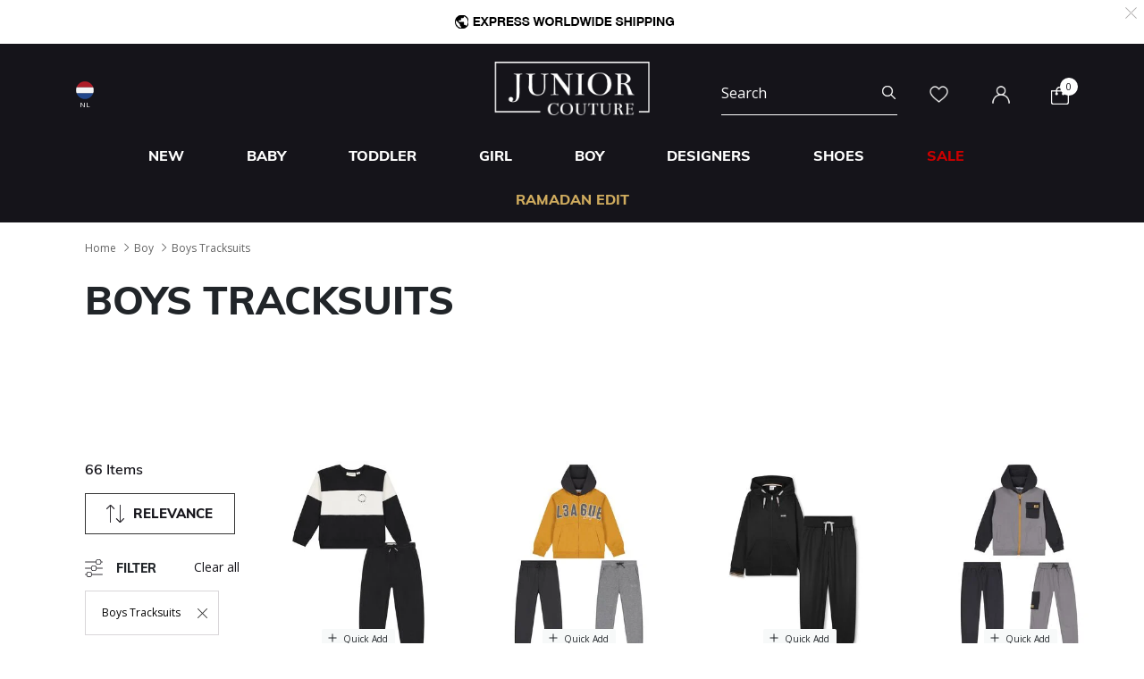

--- FILE ---
content_type: text/html;charset=UTF-8
request_url: https://www.juniorcouture.com/nl/boy/tracksuits/
body_size: 34390
content:
<!DOCTYPE html>
<html lang="en-NL"

>
<head>
<!--[if gt IE 9]><!-->
<script>//common/scripts.isml</script>
<script defer type="text/javascript" src="/on/demandware.static/Sites-JuniorCouture-Site/-/en_NL/v1768698750076/js/main.js"></script>

    <script defer type="text/javascript" src="/on/demandware.static/Sites-JuniorCouture-Site/-/en_NL/v1768698750076/js/search.js"
        
        >
    </script>


<!--<![endif]-->



    <script>(function(w,d,s,l,i){w[l]=w[l]||[];w[l].push({'gtm.start':
new Date().getTime(),event:'gtm.js'});var f=d.getElementsByTagName(s)[0],
j=d.createElement(s),dl=l!='dataLayer'?'&l='+l:'';j.async=true;j.src=
'https://www.googletagmanager.com/gtm.js?id='+i+dl;f.parentNode.insertBefore(j,f);
})(window,document,'script','dataLayer','GTM-TW7KX85');</script>






<meta charset=UTF-8>

<meta http-equiv="x-ua-compatible" content="ie=edge">

<meta name="viewport" content="width=device-width, initial-scale=1">



  <title>Boy | Tracksuits | Junior Couture</title>


<meta name="description" content="Shop for Boy Tracksuits at Junior Couture. The #1 Designer Kids Clothing Site. Shop online or in store, over 100 Designer Kids Brands. Express Delivery | Express Worldwide Delivery"/>
<meta name="keywords" content="Juniour Couture"/>

<meta name="og:title" content="Boy | Tracksuits | Junior Couture">
<meta name="og:description" content="Shop for Boy Tracksuits at Junior Couture. The #1 Designer Kids Clothing Site. Shop online or in store, over 100 Designer Kids Brands. Express Delivery | Express Worldwide Delivery">
<meta name="og:url" content="https://www.juniorcouture.com/nl/boy/tracksuits/">

    <meta name="og:image" content="https://www.juniorcouture.com/on/demandware.static/Sites-JuniorCouture-Site/-/default/dwda5bc04f/icons/logo.svg">
    <meta name="og:type" content="website">
    <meta name="twitter:image" content="https://www.juniorcouture.com/on/demandware.static/Sites-JuniorCouture-Site/-/default/dwda5bc04f/icons/logo.svg">
    <meta name="twitter:card" content="summary">


<meta name="twitter:title" content="Boy | Tracksuits | Junior Couture">
<meta name="twitter:description" content="Shop for Boy Tracksuits at Junior Couture. The #1 Designer Kids Clothing Site. Shop online or in store, over 100 Designer Kids Brands. Express Delivery | Express Worldwide Delivery">
<meta name="twitter:url" content="https://www.juniorcouture.com/nl/boy/tracksuits/">




    
        <meta property="og:url" content="https://www.juniorcouture.com/nl/boy/tracksuits/">
    

<link href="/on/demandware.static/Sites-JuniorCouture-Site/-/default/dw329a3998/images/favicon.ico" rel="icon" />
<link rel="icon" type="image/png" href="/on/demandware.static/Sites-JuniorCouture-Site/-/en_NL/v1768698750076/images/favicons/favicon-196x196.png?v=2" sizes="196x196" />
<link rel="icon" type="image/png" href="/on/demandware.static/Sites-JuniorCouture-Site/-/en_NL/v1768698750076/images/favicons/favicon-96x96.png?v=2" sizes="96x96" />
<link rel="icon" type="image/png" href="/on/demandware.static/Sites-JuniorCouture-Site/-/en_NL/v1768698750076/images/favicons/favicon-32x32.png?v=2" sizes="32x32" />
<link rel="icon" type="image/png" href="/on/demandware.static/Sites-JuniorCouture-Site/-/en_NL/v1768698750076/images/favicons/favicon-16x16.png?v=2" sizes="16x16" />
<link rel="icon" type="image/png" href="/on/demandware.static/Sites-JuniorCouture-Site/-/en_NL/v1768698750076/images/favicons/favicon-128.png?v=2" sizes="128x128" />

<link rel="preload" href="~font-awesome/scss/font-awesome" as="font" type="font/format"/>
<link rel="preconnect" href="https://fonts.googleapis.com" crossorigin>
<link rel="preload" href="https://fonts.googleapis.com/css2?family=Open+Sans:wght@400;700;800&display=swap" as="style" onload="this.onload=null;this.rel='stylesheet'">
<noscript><link rel="stylesheet" href="https://fonts.googleapis.com/css2?family=Open+Sans:wght@400;700;800&display=swap"></noscript>

<link rel="stylesheet" href="/on/demandware.static/Sites-JuniorCouture-Site/-/en_NL/v1768698750076/css/global.css" />

    <link rel="stylesheet" href="/on/demandware.static/Sites-JuniorCouture-Site/-/en_NL/v1768698750076/css/search.css"  />





    <meta name="p:domain_verify" content="f652ca405ab618f15caa4ee04c55e555">


    <meta name="apple-itunes-app" content="app-id=1590793887, app-argument=https://apps.apple.com/app/junior-couture-kids-fashion/id1590793887">



<!-- Marketing Cloud Analytics -->
<script type="text/javascript" src="//510002832.collect.igodigital.com/collect.js"></script>
<!-- End Marketing Cloud Analytics -->





    <link rel="alternate" href="https://www.juniorcouture.com/en/boy/tracksuits/" hreflang="x-default" />

    <link rel="alternate" href="https://www.juniorcouture.com/sa/ar/boy/tracksuits/" hreflang="ar-sa" />

    <link rel="alternate" href="https://www.juniorcouture.com/nl/boy/tracksuits/" hreflang="en-nl" />

    <link rel="alternate" href="https://www.juniorcouture.com/de/boy/tracksuits/" hreflang="en-de" />

    <link rel="alternate" href="https://www.juniorcouture.com/bh/ar/boy/tracksuits/" hreflang="ar-bh" />

    <link rel="alternate" href="https://www.juniorcouture.com/bh/en/boy/tracksuits/" hreflang="en-bh" />

    <link rel="alternate" href="https://www.juniorcouture.com/be/boy/tracksuits/" hreflang="en-be" />

    <link rel="alternate" href="https://www.juniorcouture.com/es/boy/tracksuits/" hreflang="en-es" />

    <link rel="alternate" href="https://www.juniorcouture.com/kw/en/boy/tracksuits/" hreflang="en-kw" />

    <link rel="alternate" href="https://www.juniorcouture.com/it/boy/tracksuits/" hreflang="en-it" />

    <link rel="alternate" href="https://www.juniorcouture.com/au/boy/tracksuits/" hreflang="en-au" />

    <link rel="alternate" href="https://www.juniorcouture.com/kw/ar/boy/tracksuits/" hreflang="ar-kw" />

    <link rel="alternate" href="https://www.juniorcouture.com/ca/boy/tracksuits/" hreflang="en-ca" />

    <link rel="alternate" href="https://www.juniorcouture.com/om/en/boy/tracksuits/" hreflang="en-om" />

    <link rel="alternate" href="https://www.juniorcouture.com/us/boy/tracksuits/" hreflang="en-us" />

    <link rel="alternate" href="https://www.juniorcouture.com/ie/boy/tracksuits/" hreflang="en-ie" />

    <link rel="alternate" href="https://www.juniorcouture.co.uk/boy/tracksuits/" hreflang="en-gb" />

    <link rel="alternate" href="https://www.juniorcouture.ae/ar/boy/tracksuits/" hreflang="ar-ae" />

    <link rel="alternate" href="https://www.juniorcouture.ae/en/boy/tracksuits/" hreflang="en-ae" />

    <link rel="alternate" href="https://www.juniorcouture.com/om/ar/boy/tracksuits/" hreflang="ar-om" />

    <link rel="alternate" href="https://www.juniorcouture.com/sa/en/boy/tracksuits/" hreflang="en-sa" />

    <link rel="alternate" href="https://www.juniorcouture.com/fr/boy/tracksuits/" hreflang="en-fr" />

    <link rel="alternate" href="https://www.juniorcouture.qa/en/boy/tracksuits/" hreflang="en-qa" />

    <link rel="alternate" href="https://www.juniorcouture.qa/ar/boy/tracksuits/" hreflang="ar-qa" />


<link rel="canonical" href="https://www.juniorcouture.com/nl/boy/tracksuits/"/>

<script type="text/javascript">//<!--
/* <![CDATA[ (head-active_data.js) */
var dw = (window.dw || {});
dw.ac = {
    _analytics: null,
    _events: [],
    _category: "",
    _searchData: "",
    _anact: "",
    _anact_nohit_tag: "",
    _analytics_enabled: "true",
    _timeZone: "Asia/Dubai",
    _capture: function(configs) {
        if (Object.prototype.toString.call(configs) === "[object Array]") {
            configs.forEach(captureObject);
            return;
        }
        dw.ac._events.push(configs);
    },
	capture: function() { 
		dw.ac._capture(arguments);
		// send to CQ as well:
		if (window.CQuotient) {
			window.CQuotient.trackEventsFromAC(arguments);
		}
	},
    EV_PRD_SEARCHHIT: "searchhit",
    EV_PRD_DETAIL: "detail",
    EV_PRD_RECOMMENDATION: "recommendation",
    EV_PRD_SETPRODUCT: "setproduct",
    applyContext: function(context) {
        if (typeof context === "object" && context.hasOwnProperty("category")) {
        	dw.ac._category = context.category;
        }
        if (typeof context === "object" && context.hasOwnProperty("searchData")) {
        	dw.ac._searchData = context.searchData;
        }
    },
    setDWAnalytics: function(analytics) {
        dw.ac._analytics = analytics;
    },
    eventsIsEmpty: function() {
        return 0 == dw.ac._events.length;
    }
};
/* ]]> */
// -->
</script>
<script type="text/javascript">//<!--
/* <![CDATA[ (head-cquotient.js) */
var CQuotient = window.CQuotient = {};
CQuotient.clientId = 'bghv-JuniorCouture';
CQuotient.realm = 'BGHV';
CQuotient.siteId = 'JuniorCouture';
CQuotient.instanceType = 'prd';
CQuotient.locale = 'en_NL';
CQuotient.fbPixelId = '__UNKNOWN__';
CQuotient.activities = [];
CQuotient.cqcid='';
CQuotient.cquid='';
CQuotient.cqeid='';
CQuotient.cqlid='';
CQuotient.apiHost='api.cquotient.com';
/* Turn this on to test against Staging Einstein */
/* CQuotient.useTest= true; */
CQuotient.useTest = ('true' === 'false');
CQuotient.initFromCookies = function () {
	var ca = document.cookie.split(';');
	for(var i=0;i < ca.length;i++) {
	  var c = ca[i];
	  while (c.charAt(0)==' ') c = c.substring(1,c.length);
	  if (c.indexOf('cqcid=') == 0) {
		CQuotient.cqcid=c.substring('cqcid='.length,c.length);
	  } else if (c.indexOf('cquid=') == 0) {
		  var value = c.substring('cquid='.length,c.length);
		  if (value) {
		  	var split_value = value.split("|", 3);
		  	if (split_value.length > 0) {
			  CQuotient.cquid=split_value[0];
		  	}
		  	if (split_value.length > 1) {
			  CQuotient.cqeid=split_value[1];
		  	}
		  	if (split_value.length > 2) {
			  CQuotient.cqlid=split_value[2];
		  	}
		  }
	  }
	}
}
CQuotient.getCQCookieId = function () {
	if(window.CQuotient.cqcid == '')
		window.CQuotient.initFromCookies();
	return window.CQuotient.cqcid;
};
CQuotient.getCQUserId = function () {
	if(window.CQuotient.cquid == '')
		window.CQuotient.initFromCookies();
	return window.CQuotient.cquid;
};
CQuotient.getCQHashedEmail = function () {
	if(window.CQuotient.cqeid == '')
		window.CQuotient.initFromCookies();
	return window.CQuotient.cqeid;
};
CQuotient.getCQHashedLogin = function () {
	if(window.CQuotient.cqlid == '')
		window.CQuotient.initFromCookies();
	return window.CQuotient.cqlid;
};
CQuotient.trackEventsFromAC = function (/* Object or Array */ events) {
try {
	if (Object.prototype.toString.call(events) === "[object Array]") {
		events.forEach(_trackASingleCQEvent);
	} else {
		CQuotient._trackASingleCQEvent(events);
	}
} catch(err) {}
};
CQuotient._trackASingleCQEvent = function ( /* Object */ event) {
	if (event && event.id) {
		if (event.type === dw.ac.EV_PRD_DETAIL) {
			CQuotient.trackViewProduct( {id:'', alt_id: event.id, type: 'raw_sku'} );
		} // not handling the other dw.ac.* events currently
	}
};
CQuotient.trackViewProduct = function(/* Object */ cqParamData){
	var cq_params = {};
	cq_params.cookieId = CQuotient.getCQCookieId();
	cq_params.userId = CQuotient.getCQUserId();
	cq_params.emailId = CQuotient.getCQHashedEmail();
	cq_params.loginId = CQuotient.getCQHashedLogin();
	cq_params.product = cqParamData.product;
	cq_params.realm = cqParamData.realm;
	cq_params.siteId = cqParamData.siteId;
	cq_params.instanceType = cqParamData.instanceType;
	cq_params.locale = CQuotient.locale;
	
	if(CQuotient.sendActivity) {
		CQuotient.sendActivity(CQuotient.clientId, 'viewProduct', cq_params);
	} else {
		CQuotient.activities.push({activityType: 'viewProduct', parameters: cq_params});
	}
};
/* ]]> */
// -->
</script>
<!-- Demandware Apple Pay -->

<style type="text/css">ISAPPLEPAY{display:inline}.dw-apple-pay-button,.dw-apple-pay-button:hover,.dw-apple-pay-button:active{background-color:black;background-image:-webkit-named-image(apple-pay-logo-white);background-position:50% 50%;background-repeat:no-repeat;background-size:75% 60%;border-radius:5px;border:1px solid black;box-sizing:border-box;margin:5px auto;min-height:30px;min-width:100px;padding:0}
.dw-apple-pay-button:after{content:'Apple Pay';visibility:hidden}.dw-apple-pay-button.dw-apple-pay-logo-white{background-color:white;border-color:white;background-image:-webkit-named-image(apple-pay-logo-black);color:black}.dw-apple-pay-button.dw-apple-pay-logo-white.dw-apple-pay-border{border-color:black}</style>


   <script type="application/ld+json">
        {"@context":"http://schema.org/","@type":"ItemList","itemListElement":[{"@type":"ListItem","position":1,"url":"https://www.juniorcouture.com/nl/calvin-klein-boys-black-ivory-logo-tracksuit/CK-IB0IB02573-BEH.html"},{"@type":"ListItem","position":2,"url":"https://www.juniorcouture.com/nl/mayoral-boys-yellow-grey-tracksuit-set--3-piece-/MYL-907-FW25-065.html"},{"@type":"ListItem","position":3,"url":"https://www.juniorcouture.com/nl/boss-boys-black-logo-tracksuit/BOS-J52399-09B.html"},{"@type":"ListItem","position":4,"url":"https://www.juniorcouture.com/nl/mayoral-boys-grey-tracksuit-set-3-piece--/MYL-4808-FW25-068.html"},{"@type":"ListItem","position":5,"url":"https://www.juniorcouture.com/nl/mayoral-boys-blue-navy-blue-tracksuit-set--3-piece-/MYL-907-FW25-066.html"},{"@type":"ListItem","position":6,"url":"https://www.juniorcouture.com/nl/moschino-black-logo-tracksuit/MOS-HUK04E-60100.html"},{"@type":"ListItem","position":7,"url":"https://www.juniorcouture.com/nl/kenzo-kids-black-logo-tracksuit/KEN-K61396-095.html"},{"@type":"ListItem","position":8,"url":"https://www.juniorcouture.com/nl/boss-boys-beige-logo-tracksuit/BOS-J52399-269.html"},{"@type":"ListItem","position":9,"url":"https://www.juniorcouture.com/nl/tommy-hilfiger-boys-navy-blue-logo-tracksuit/TH-KS0KS00708-C1G.html"},{"@type":"ListItem","position":10,"url":"https://www.juniorcouture.com/nl/boss-boys-navy-blue-logo-tracksuit/BOS-J52403-849.html"},{"@type":"ListItem","position":11,"url":"https://www.juniorcouture.com/nl/mayoral-boys-green-navy-blue-tracksuit/MYL-7848-FW25-048.html"},{"@type":"ListItem","position":12,"url":"https://www.juniorcouture.com/nl/calvin-klein-boys-grey-logo-tracksuit/CK-IB0IB02621-PTW.html"},{"@type":"ListItem","position":13,"url":"https://www.juniorcouture.com/nl/moschino-black-teddy-bear-logo-tracksuit/MOS-HMK03X-60100.html"},{"@type":"ListItem","position":14,"url":"https://www.juniorcouture.com/nl/boboli-boys-yellow-blue-tracksuit/BOB-302128-1225.html"},{"@type":"ListItem","position":15,"url":"https://www.juniorcouture.com/nl/guess-boys-multi-coloured-logo-tracksuit/GSS-N5YG00K8HM4-P146.html"},{"@type":"ListItem","position":16,"url":"https://www.juniorcouture.com/nl/ido-boys-white-black-camouflage-tracksuit/IDO-F710-6BRM.html"},{"@type":"ListItem","position":17,"url":"https://www.juniorcouture.com/nl/mayoral-boys-yellow-grey-tracksuit/MYL-4801-FW25-035.html"},{"@type":"ListItem","position":18,"url":"https://www.juniorcouture.com/nl/mayoral-boys-blue%2C-grey-navy-tracksuit-set--3-piece-/MYL-907-031.html"},{"@type":"ListItem","position":19,"url":"https://www.juniorcouture.com/nl/ido-boys-green-camouflage-tracksuit/IDO-F710-6BUP.html"},{"@type":"ListItem","position":20,"url":"https://www.juniorcouture.com/nl/c.p.-company-kids-boys-black-logo-tracksuit/CP-CUK002-60100.html"},{"@type":"ListItem","position":21,"url":"https://www.juniorcouture.com/nl/mayoral-boys-green-grey-tracksuit-set-3-piece--/MYL-4808-FW25-069.html"},{"@type":"ListItem","position":22,"url":"https://www.juniorcouture.com/nl/guess-boys-grey-logo-tracksuit/GSS-N5YG00K8HM4-PK01.html"},{"@type":"ListItem","position":23,"url":"https://www.juniorcouture.com/nl/nike-kids-blue-logo-tracksuit/NIKE-NKDJ3363-463.html"},{"@type":"ListItem","position":24,"url":"https://www.juniorcouture.com/nl/guess-boys-multi-coloured-logo-tracksuit/GSS-N5YG00K8HM4-P0DU.html"},{"@type":"ListItem","position":25,"url":"https://www.juniorcouture.com/nl/mayoral-boys-red%2C-grey-navy-blue-tracksuit-set--3-piece-/MYL-907-FW25-064.html"},{"@type":"ListItem","position":26,"url":"https://www.juniorcouture.com/nl/mayoral-boys-ivory-blue-tracksuit-set-3-piece--/MYL-4804-FW25-050.html"},{"@type":"ListItem","position":27,"url":"https://www.juniorcouture.com/nl/mayoral-boys-orange-grey-tracksuit/MYL-4802-FW25-039.html"},{"@type":"ListItem","position":28,"url":"https://www.juniorcouture.com/nl/c.p.-company-kids-boys-beige-logo-tracksuit-/CP-CUK008-20273.html"}]}
    </script>


</head>
<body>


<!-- Google Tag Manager (noscript) -->
    <noscript><iframe src="https://www.googletagmanager.com/ns.html?id=GTM-TW7KX85"
height="0" width="0" style="display:none;visibility:hidden"></iframe></noscript>
<!-- End Google Tag Manager (noscript) -->


<div class="page" data-action="Search-Show" data-querystring="cgid=boy-tracksuits" >
<header>
    <a href="#maincontent" class="skip" aria-label="Skip to main content">Skip to main content</a>
<a href="#footercontent" class="skip" aria-label="Skip to footer content">Skip to footer content</a>
    <div class="header-banner js-header-banner slide-up plp-banner d-none">
        <div class="container">
            <div class="content">
               
	 


	<div class="html-slot-container">
	
		
			<img alt="" src="https://www.juniorcouture.com/on/demandware.static/-/Sites/en_NL/dw457730f9/TOPWEB25-WHITE-ROW.gif" title="" />
		
	
</div>
 
	
            </div>
            <div class="close-button">
                <button type="button" class="close" aria-label="Close">
                    <span aria-hidden="true">
                        <img class="header-banner-close" src="/on/demandware.static/Sites-JuniorCouture-Site/-/default/dw5d169939/icons/close-white.svg" alt="global.close.btn" />
                    </span>
                </button>
            </div>
        </div>
    </div>
    
    
    <nav role="navigation" >
        <div class="header container">
            <div class="row">
                <div class="col-12">
                    <div class="navbar-header brand">
                        <a class="logo-home" href="/nl/" title="Juniour Couture Home">
                            
                                <img class="logo-jc" src="/on/demandware.static/Sites-JuniorCouture-Site/-/default/dw37c41f9e/icons/logo-wh.png" alt="Juniour Couture" />
                            
                        </a>
                    </div>
                    <div class="navbar-header">
                        <div class="pull-left">
                            <button class="navbar-toggler d-md-none" type="button" aria-controls="sg-navbar-collapse" aria-expanded="false" aria-label="Toggle navigation">
                                <img class="burger-icon open" src="/on/demandware.static/Sites-JuniorCouture-Site/-/default/dw3bce8367/icons/menu-wh.png" alt="menu" />
                                <img class="burger-icon close" src="/on/demandware.static/Sites-JuniorCouture-Site/-/default/dwf10eec95/icons/close-wh.png" alt="menu" />
                            </button>

                            

<div class="country-selector-header" >

    <img class="country-header" src="/on/demandware.static/Sites-JuniorCouture-Site/-/default/dwda41688b/icons/NL.svg" alt="Netherlands" />

    <p class="country-name-header">NL</p>

    <div class="change-country js-change-country" data-url="/on/demandware.store/Sites-JuniorCouture-Site/en_NL/Page-SetLocale" tabindex="0">
        
            <a class="dropdown-item" href="#" data-locale="en" data-currencycode="USD" >
                <img class="country-header" src="/on/demandware.static/Sites-JuniorCouture-Site/-/default/dw5129a3d9/icons/RoW.svg" alt="Rest of the world" />
                Rest of the world ($)
            </a>
        
            <a class="dropdown-item" href="#" data-locale="en_AE" data-currencycode="AED" >
                <img class="country-header" src="/on/demandware.static/Sites-JuniorCouture-Site/-/default/dw5bedf0b5/icons/AE.svg" alt="United Arab Emirates" />
                United Arab Emirates (AED)
            </a>
        
            <a class="dropdown-item" href="#" data-locale="en_KW" data-currencycode="KWD" >
                <img class="country-header" src="/on/demandware.static/Sites-JuniorCouture-Site/-/default/dw20efd8e1/icons/KW.svg" alt="Kuwait" />
                Kuwait (KWD)
            </a>
        
            <a class="dropdown-item" href="#" data-locale="en_BH" data-currencycode="BHD" >
                <img class="country-header" src="/on/demandware.static/Sites-JuniorCouture-Site/-/default/dwa035c660/icons/BH.svg" alt="Bahrain" />
                Bahrain (BHD)
            </a>
        
            <a class="dropdown-item" href="#" data-locale="en_SA" data-currencycode="SAR" >
                <img class="country-header" src="/on/demandware.static/Sites-JuniorCouture-Site/-/default/dw254a4625/icons/SA.svg" alt="Saudi Arabia" />
                Saudi Arabia (SAR)
            </a>
        
            <a class="dropdown-item" href="#" data-locale="en_QA" data-currencycode="QAR" >
                <img class="country-header" src="/on/demandware.static/Sites-JuniorCouture-Site/-/default/dw8bcbb140/icons/QA.svg" alt="Qatar" />
                Qatar (QAR)
            </a>
        
            <a class="dropdown-item" href="#" data-locale="en_OM" data-currencycode="OMR" >
                <img class="country-header" src="/on/demandware.static/Sites-JuniorCouture-Site/-/default/dw61dc4ce6/icons/OM.svg" alt="Oman" />
                Oman (OMR)
            </a>
        
            <a class="dropdown-item" href="#" data-locale="en_US" data-currencycode="USD" >
                <img class="country-header" src="/on/demandware.static/Sites-JuniorCouture-Site/-/default/dw315cb093/icons/US.svg" alt="United States" />
                United States ($)
            </a>
        
            <a class="dropdown-item" href="#" data-locale="en_GB" data-currencycode="GBP" >
                <img class="country-header" src="/on/demandware.static/Sites-JuniorCouture-Site/-/default/dw3a4581fc/icons/GB.svg" alt="United Kingdom" />
                United Kingdom (&pound;)
            </a>
        
            <a class="dropdown-item" href="#" data-locale="en_AU" data-currencycode="AUD" >
                <img class="country-header" src="/on/demandware.static/Sites-JuniorCouture-Site/-/default/dw49e958b6/icons/AU.svg" alt="Australia" />
                Australia (AUD)
            </a>
        
            <a class="dropdown-item" href="#" data-locale="en_CA" data-currencycode="CAD" >
                <img class="country-header" src="/on/demandware.static/Sites-JuniorCouture-Site/-/default/dw3f81434e/icons/CA.svg" alt="Canada" />
                Canada (CAD)
            </a>
        
            <a class="dropdown-item" href="#" data-locale="en_DE" data-currencycode="EUR" >
                <img class="country-header" src="/on/demandware.static/Sites-JuniorCouture-Site/-/default/dw48ae9643/icons/DE.svg" alt="Germany" />
                Germany (&euro;)
            </a>
        
            <a class="dropdown-item" href="#" data-locale="en_FR" data-currencycode="EUR" >
                <img class="country-header" src="/on/demandware.static/Sites-JuniorCouture-Site/-/default/dw67c51d67/icons/FR.svg" alt="France" />
                France (&euro;)
            </a>
        
            <a class="dropdown-item" href="#" data-locale="en_IT" data-currencycode="EUR" >
                <img class="country-header" src="/on/demandware.static/Sites-JuniorCouture-Site/-/default/dw0c908b93/icons/IT.svg" alt="Italy" />
                Italy (&euro;)
            </a>
        
            <a class="dropdown-item" href="#" data-locale="en_ES" data-currencycode="EUR" >
                <img class="country-header" src="/on/demandware.static/Sites-JuniorCouture-Site/-/default/dwae1612c1/icons/ES.svg" alt="Spain" />
                Spain (&euro;)
            </a>
        
            <a class="dropdown-item" href="#" data-locale="en_IE" data-currencycode="EUR" >
                <img class="country-header" src="/on/demandware.static/Sites-JuniorCouture-Site/-/default/dw7375d93e/icons/IE.svg" alt="Ireland" />
                Ireland (&euro;)
            </a>
        
            <a class="dropdown-item" href="#" data-locale="en_BE" data-currencycode="EUR" >
                <img class="country-header" src="/on/demandware.static/Sites-JuniorCouture-Site/-/default/dw29bcd7db/icons/BE.svg" alt="Belgium" />
                Belgium (&euro;)
            </a>
        
        <a class="dropdown-item" href="#" data-locale="null" data-currencycode="EUR" >
            <img class="country-header" src="/on/demandware.static/Sites-JuniorCouture-Site/-/default/dwda41688b/icons/NL.svg" alt="Netherlands" />
            <span class="heavy-text">
                Netherlands (&euro;)
            </span>
        </a>
    </div>

</div>


                        </div>
                        <div class="pull-right">
                            <div class="search d-none d-md-inline-block">
                                <div class="site-search">
	<form role="search"
          action="/nl/search"
          method="get"
          name="simpleSearch">
        <input class="form-control search-field"
               type="text"
               name="q"
               value=""
               placeholder="Search"
               role="combobox"
               aria-describedby="search-assistive-text"
               aria-haspopup="listbox"
               aria-owns="search-results"
               aria-expanded="false"
               aria-autocomplete="list"
               aria-activedescendant=""
               aria-controls="search-results"
               aria-label="Enter Keyword or Item No."
               autocomplete="off"/>
        <button type="reset" name="reset-button" class="fa fa-close reset-button d-none hidden-sm-down" aria-label="Clear search keywords">
            <img class="search-icon close" src="/on/demandware.static/Sites-JuniorCouture-Site/-/default/dwf10eec95/icons/close-wh.png" alt="menu" />
        </button>
        <button type="submit" name="search-button" class="fa fa-search search-header-btn" aria-label="Submit search keywords">
              <img class="search-icon open" src="/on/demandware.static/Sites-JuniorCouture-Site/-/default/dw82168375/icons/search-wh.png" alt="search" />
        </button>
        <div class="suggestions-wrapper" data-url="/on/demandware.store/Sites-JuniorCouture-Site/en_NL/SearchServices-GetSuggestions?q="></div>
        <input type="hidden" value="en_NL" name="lang">
	</form>
</div>

                            </div>
                            <div class="account-header">
                                <div class="user hidden-sm-down">
    <a href="https://www.juniorcouture.com/nl/wishlist">
        <img class="wishlist-icon" src="/on/demandware.static/Sites-JuniorCouture-Site/-/default/dw845cb4f2/icons/heart-wh.png" alt="wishlist" />
    </a>
</div>

    <div class="user hidden-sm-down">
        <a href="https://www.juniorcouture.com/nl/login">
            <img class="login-icon" src="/on/demandware.static/Sites-JuniorCouture-Site/-/default/dw5d0d1516/icons/login-wh.png" alt="login" />
        </a>
    </div>
    <div class="user logged-in d-sm-block d-md-none">
        <a href="https://www.juniorcouture.com/nl/login">
            <img class="login-icon" src="/on/demandware.static/Sites-JuniorCouture-Site/-/default/dw5d0d1516/icons/login-wh.png" alt="login" />
        </a>
    </div>
    


                            </div>

                            <div class="search-mobile-icon d-inline-block d-md-none" aria-expanded="false">
                                <img class="search-icon open" src="/on/demandware.static/Sites-JuniorCouture-Site/-/default/dw82168375/icons/search-wh.png" alt="search" />
                                <img class="search-icon close" src="/on/demandware.static/Sites-JuniorCouture-Site/-/default/dwf10eec95/icons/close-wh.png" alt="menu" />
                            </div>

                            <div class="minicart" data-action-url="/on/demandware.store/Sites-JuniorCouture-Site/en_NL/Cart-MiniCartShow">
                                <div class="minicart-total hide-link-med">
    <a class="minicart-link" href="https://www.juniorcouture.com/nl/cart" title="Cart 0 Items" aria-label="Cart 0 Items" aria-haspopup="true">
        
        <img class="minicart-icon" src="/on/demandware.static/Sites-JuniorCouture-Site/-/default/dwfc91457b/icons/bag-wh.png" alt="View Cart" />

        <span class="minicart-quantity">
            0
        </span>
    </a>
</div>

<div class="minicart-total hide-no-link">
    
    <img class="minicart-icon" src="/on/demandware.static/Sites-JuniorCouture-Site/-/default/dwfc91457b/icons/bag-wh.png" alt="View Cart" />
        <span class="minicart-quantity">
            0
        </span>
</div>
<div class="popover popover-bottom"></div>

                            </div>
                            <div class="mini-cartinfo">
                                <div class="mini-popover popover-bottom"></div>
                             </div>
                        </div>
                    </div>
                </div>
            </div>
        </div>
        <div class="main-menu navbar-toggleable-sm menu-toggleable-left multilevel-dropdown d-none d-md-block" id="sg-navbar-collapse">
            


<nav class="navbar navbar-expand-md bg-inverse col-12">
    <div class="close-menu clearfix d-md-none">
        <div class="back pull-left">
            <button role="button" class="nav-link" aria-label="Back to previous menu">
                <img class="back-icon" src="/on/demandware.static/Sites-JuniorCouture-Site/-/default/dwbb2016d2/icons/back-wh.png" alt="login" />
                <span class="back-message">Back</span>
            </button>
        </div>
        <div class="wishlist pull-left">
            <a href="https://www.juniorcouture.com/nl/wishlist" class="nav-link">
                <img class="wishlist-icon" src="/on/demandware.static/Sites-JuniorCouture-Site/-/default/dw845cb4f2/icons/heart-wh.png" alt="wishlist" />
                <span class="wishlist-message">Wishlist</span>
            </a>
        </div>
        <div class="locale pull-left">
            
                <div class="nav-link language-selector-header js-language-selector-header">
                    <img class="language-header" src="/on/demandware.static/Sites-JuniorCouture-Site/-/default/dwd689fec2/icons/language-wh.png" alt="Change Language" />
                    
                        
                        <span class="language-name-header">
                            عربى
                        </span>
                </div>
            
        </div>
        
            <div class="mobile-change-language js-language-selector-header">
                <div class="row">
                    <div class="col-6 pr-mobile-5">
                        <button type="button" data-locale="ar_NL" data-currencycode="EUR" class="btn btn-block btn-secondary">
                            عربى
                        </button>
                    </div>
                    <div class="col-6 pl-mobile-5">
                        <button type="button" data-locale="en_NL" data-currencycode="EUR" class="btn btn-block btn-primary">
                            English
                        </button>
                    </div>
                </div>
            </div>
        
    </div>
    <div class="menu-group" role="navigation">
        <ul class="nav navbar-nav container muli-extra-font designers" role="menu">
            
                
                    
                    
                    
                    
                    
                    
                        <li class="nav-item dropdown " data-category-url="/nl/new/" data-category-id="new" role="presentation">
                            <a href="/nl/new/" id="new" class="nav-link dropdown-toggle new" role="button" data-toggle="dropdown" aria-haspopup="true" aria-expanded="false" tabindex="0">New</a>
                            
                            
















<div class="dropdown-menu mega-dropdown-menu menu-new 

no-banner

no-promoted-categs row" role="menu" aria-hidden="true" aria-label="new">


<div class="sup-dropdown-container d-flex">










<div class="sup-categories-col flex-grow-1">


<a href="/nl/new/" id="new" class="dropdown-link sup-megamenu-category-btn mb-5" role="button" data-toggle="dropdown" aria-haspopup="true" aria-expanded="false" tabindex="0">
Shop all New
</a>


<ul class="container dropdown-menu-list two-cols three-cols" role="submenu">




<li class="col-12 col-lg-2
 no-left-border menuItem">

<ul class="">


<li class="categoryHeader first">
<a href="/nl/new/baby/" id="new-baby" class="dropdown-link level-2-link " role="button" data-toggle="dropdown" aria-haspopup="true" aria-expanded="false">Baby</a>
</li>


</ul>
</li>




<li class="col-12 col-lg-2
 no-left-border menuItem">

<ul class="">


<li class="categoryHeader ">
<a href="/nl/new/toddler/" id="new-toddler" class="dropdown-link level-2-link " role="button" data-toggle="dropdown" aria-haspopup="true" aria-expanded="false">Toddler</a>
</li>


</ul>
</li>




<li class="col-12 col-lg-2
 no-left-border menuItem">

<ul class="">


<li class="categoryHeader ">
<a href="/nl/new/girl/" id="new-girl" class="dropdown-link level-2-link " role="button" data-toggle="dropdown" aria-haspopup="true" aria-expanded="false">Girl</a>
</li>


</ul>
</li>




<li class="col-12 col-lg-2
 no-left-border menuItem">

<ul class="">


<li class="categoryHeader ">
<a href="/nl/new/boy/" id="new-boy" class="dropdown-link level-2-link " role="button" data-toggle="dropdown" aria-haspopup="true" aria-expanded="false">Boy</a>
</li>


</ul>
</li>







</ul>
</div>



<div class="mt-3"></div>
<div class="mt-5"></div>

</div>
</div>

                        </li>
                    
                
                    
                    
                    
                    
                    
                    
                        <li class="nav-item dropdown " data-category-url="/nl/baby/" data-category-id="baby" role="presentation">
                            <a href="/nl/baby/" id="baby" class="nav-link dropdown-toggle baby" role="button" data-toggle="dropdown" aria-haspopup="true" aria-expanded="false" tabindex="0">Baby</a>
                            
                            


















































<div class="dropdown-menu mega-dropdown-menu menu-baby 
with-banner-column

no-refinements
no-promoted-categs row" role="menu" aria-hidden="true" aria-label="baby">


<div class="sup-dropdown-container d-flex">








<div class="sup-categories-col flex-grow-1">


<a href="/nl/baby/" id="baby" class="dropdown-link sup-megamenu-category-btn mb-5" role="button" data-toggle="dropdown" aria-haspopup="true" aria-expanded="false" tabindex="0">
Shop all Baby
</a>


<ul class="container dropdown-menu-list d-flex flex-md-row flex-column" role="submenu">
<li class="col-12 sup-refinements-col flex-grow-1 menuItem d-inline-block has-refinements">
<h2 class="muli-extra-font">By Product</h2>
<ul class="has-sub-categories">




<li class="col-12 col-lg-6
 no-left-border menuItem">

<ul class="">


<li class="categoryHeader first">
<a href="/nl/baby/accessories-1/" id="baby-accessories" class="dropdown-link level-2-link " role="button" data-toggle="dropdown" aria-haspopup="true" aria-expanded="false">Accessories</a>
</li>


</ul>
</li>




<li class="col-12 col-lg-6
 no-left-border menuItem">

<ul class="">


<li class="categoryHeader ">
<a href="/nl/baby/baby-sets/" id="baby-baby_sets" class="dropdown-link level-2-link " role="button" data-toggle="dropdown" aria-haspopup="true" aria-expanded="false">Baby Sets</a>
</li>


</ul>
</li>




<li class="col-12 col-lg-6
  menuItem">

<ul class="">


<li class="categoryHeader ">
<a href="/nl/baby/babysuits/" id="baby-babysuits" class="dropdown-link level-2-link " role="button" data-toggle="dropdown" aria-haspopup="true" aria-expanded="false">Babysuits</a>
</li>


</ul>
</li>




<li class="col-12 col-lg-6
 no-left-border menuItem">

<ul class="">


<li class="categoryHeader ">
<a href="/nl/baby/blankets-shawls/" id="baby-blankets_shawls" class="dropdown-link level-2-link " role="button" data-toggle="dropdown" aria-haspopup="true" aria-expanded="false">Blankets &amp; Shawls</a>
</li>


</ul>
</li>




<li class="col-12 col-lg-6
 no-left-border menuItem">

<ul class="">


<li class="categoryHeader ">
<a href="/nl/baby/coats-jackets/" id="baby-coats_jackets" class="dropdown-link level-2-link " role="button" data-toggle="dropdown" aria-haspopup="true" aria-expanded="false">Coats &amp; Jackets</a>
</li>


</ul>
</li>




<li class="col-12 col-lg-6
 no-left-border menuItem">

<ul class="">


<li class="categoryHeader ">
<a href="/nl/baby/changing-bags/" id="baby-changing_bags" class="dropdown-link level-2-link " role="button" data-toggle="dropdown" aria-haspopup="true" aria-expanded="false">Changing Bags</a>
</li>


</ul>
</li>




<li class="col-12 col-lg-6
 no-left-border menuItem">

<ul class="">


<li class="categoryHeader ">
<a href="/nl/baby/dresses/" id="baby-dresses" class="dropdown-link level-2-link " role="button" data-toggle="dropdown" aria-haspopup="true" aria-expanded="false">Dresses</a>
</li>


</ul>
</li>




<li class="col-12 col-lg-6
 no-left-border menuItem">

<ul class="">


<li class="categoryHeader ">
<a href="/nl/baby/gift-sets/" id="baby-gift_sets" class="dropdown-link level-2-link " role="button" data-toggle="dropdown" aria-haspopup="true" aria-expanded="false">Gift Sets</a>
</li>


</ul>
</li>




<li class="col-12 col-lg-6
 no-left-border menuItem">

<ul class="">


<li class="categoryHeader ">
<a href="/nl/baby/hair-accessories/" id="baby-hair_accessories" class="dropdown-link level-2-link " role="button" data-toggle="dropdown" aria-haspopup="true" aria-expanded="false">Hair Accessories</a>
</li>


</ul>
</li>




<li class="col-12 col-lg-6
 no-left-border menuItem">

<ul class="">


<li class="categoryHeader ">
<a href="/nl/baby/hats/" id="baby-hats" class="dropdown-link level-2-link " role="button" data-toggle="dropdown" aria-haspopup="true" aria-expanded="false">Hats</a>
</li>


</ul>
</li>




<li class="col-12 col-lg-6
 no-left-border menuItem">

<ul class="">


<li class="categoryHeader ">
<a href="/nl/baby/nests-sleeping-bags/" id="baby-nests_sleeping_bags" class="dropdown-link level-2-link " role="button" data-toggle="dropdown" aria-haspopup="true" aria-expanded="false">Nests &amp; Sleeping Bags</a>
</li>


</ul>
</li>




<li class="col-12 col-lg-6
 no-left-border menuItem">

<ul class="">


<li class="categoryHeader ">
<a href="/nl/baby/nightwear-underwear/" id="baby-nightwear_underwear" class="dropdown-link level-2-link " role="button" data-toggle="dropdown" aria-haspopup="true" aria-expanded="false">Nightwear &amp; Underwear</a>
</li>


</ul>
</li>




<li class="col-12 col-lg-6
 no-left-border menuItem">

<ul class="">


<li class="categoryHeader ">
<a href="/nl/baby/outfits-sets/" id="baby-outfits_sets" class="dropdown-link level-2-link " role="button" data-toggle="dropdown" aria-haspopup="true" aria-expanded="false">Outfits &amp; Sets</a>
</li>


</ul>
</li>




<li class="col-12 col-lg-6
 no-left-border menuItem">

<ul class="">


<li class="categoryHeader ">
<a href="/nl/baby/shoes-1/" id="baby-shoes" class="dropdown-link level-2-link " role="button" data-toggle="dropdown" aria-haspopup="true" aria-expanded="false">Shoes</a>
</li>


</ul>
</li>




<li class="col-12 col-lg-6
 no-left-border menuItem">

<ul class="">


<li class="categoryHeader ">
<a href="/nl/baby/shorts/" id="baby-shorts" class="dropdown-link level-2-link " role="button" data-toggle="dropdown" aria-haspopup="true" aria-expanded="false">Shorts</a>
</li>


</ul>
</li>




<li class="col-12 col-lg-6
 no-left-border menuItem">

<ul class="">


<li class="categoryHeader ">
<a href="/nl/baby/skirts/" id="baby-skirts" class="dropdown-link level-2-link " role="button" data-toggle="dropdown" aria-haspopup="true" aria-expanded="false">Skirts</a>
</li>


</ul>
</li>




<li class="col-12 col-lg-6
 no-left-border menuItem">

<ul class="">


<li class="categoryHeader ">
<a href="/nl/baby/special-occasion/" id="baby-special_occasion" class="dropdown-link level-2-link " role="button" data-toggle="dropdown" aria-haspopup="true" aria-expanded="false">Special Occasion</a>
</li>


</ul>
</li>




<li class="col-12 col-lg-6
  menuItem">

<ul class="">


<li class="categoryHeader ">
<a href="/nl/baby/swimwear/" id="baby-swimwear" class="dropdown-link level-2-link " role="button" data-toggle="dropdown" aria-haspopup="true" aria-expanded="false">Swimwear</a>
</li>


</ul>
</li>




<li class="col-12 col-lg-6
 no-left-border menuItem">

<ul class="">


<li class="categoryHeader ">
<a href="/nl/baby/tops/" id="baby-tops" class="dropdown-link level-2-link " role="button" data-toggle="dropdown" aria-haspopup="true" aria-expanded="false">Tops</a>
</li>


</ul>
</li>




<li class="col-12 col-lg-6
 no-left-border menuItem">

<ul class="">


<li class="categoryHeader ">
<a href="/nl/baby/tracksuits/" id="baby-tracksuits" class="dropdown-link level-2-link " role="button" data-toggle="dropdown" aria-haspopup="true" aria-expanded="false">Tracksuits</a>
</li>


</ul>
</li>




<li class="col-12 col-lg-6
 no-left-border menuItem">

<ul class="">


<li class="categoryHeader ">
<a href="/nl/baby/trousers/" id="baby-trousers" class="dropdown-link level-2-link " role="button" data-toggle="dropdown" aria-haspopup="true" aria-expanded="false">Trousers</a>
</li>


</ul>
</li>



</ul>
</li>





</ul>
</div>



<div class="mt-3"></div>
<div class="mt-5"></div>

</div>
</div>

                        </li>
                    
                
                    
                    
                    
                    
                    
                    
                        <li class="nav-item dropdown " data-category-url="/nl/toddler/" data-category-id="toddler" role="presentation">
                            <a href="/nl/toddler/" id="toddler" class="nav-link dropdown-toggle toddler" role="button" data-toggle="dropdown" aria-haspopup="true" aria-expanded="false" tabindex="0">Toddler</a>
                            
                            












<div class="dropdown-menu mega-dropdown-menu menu-toddler 
with-banner-column

no-refinements
no-promoted-categs row" role="menu" aria-hidden="true" aria-label="toddler">


<div class="sup-dropdown-container d-flex">








<div class="sup-categories-col flex-grow-1">


<a href="/nl/toddler/" id="toddler" class="dropdown-link sup-megamenu-category-btn mb-5" role="button" data-toggle="dropdown" aria-haspopup="true" aria-expanded="false" tabindex="0">
Shop all Toddler
</a>


<ul class="container dropdown-menu-list two-cols " role="submenu">




<li class="col-12 col-lg-6
  menuItem">

<ul class="has-sub-categories">

<li class="title-level-2-wrapper first">
<a href="/nl/toddler/girl-2/" id="toddler-girl" class="dropdown-link title-level-2" role="button" data-toggle="dropdown" aria-haspopup="true" aria-expanded="false">
<h2 class="muli-extra-font">Girl</h2>
</a>
</li>



    <li class="categoryHeader first">
        <a href="/nl/toddler/girl/accessories-2/" id="toddler-girl-accessories" class="dropdown-link" role="button" data-toggle="dropdown" aria-haspopup="true" aria-expanded="false">Accessories</a>
    </li>

    <li class="categoryHeader ">
        <a href="/nl/toddler/girl/bags/" id="toddler-girl-bags" class="dropdown-link" role="button" data-toggle="dropdown" aria-haspopup="true" aria-expanded="false">Bags</a>
    </li>

    <li class="categoryHeader ">
        <a href="/nl/toddler/girl/coats-jackets/" id="toddler-girl-coats_jackets" class="dropdown-link" role="button" data-toggle="dropdown" aria-haspopup="true" aria-expanded="false">Coats &amp; Jackets</a>
    </li>

    <li class="categoryHeader ">
        <a href="/nl/toddler/girl/dresses/" id="toddler-girl-dresses" class="dropdown-link" role="button" data-toggle="dropdown" aria-haspopup="true" aria-expanded="false">Dresses</a>
    </li>

    <li class="categoryHeader ">
        <a href="/nl/toddler/girl/hair-accessories/" id="toddler-girl-hair_accessories" class="dropdown-link" role="button" data-toggle="dropdown" aria-haspopup="true" aria-expanded="false">Hair Accessories</a>
    </li>

    <li class="categoryHeader ">
        <a href="/nl/toddler/girl/outfits-sets/" id="toddler-girl-outfits_sets" class="dropdown-link" role="button" data-toggle="dropdown" aria-haspopup="true" aria-expanded="false">Outfits &amp; Sets</a>
    </li>

    <li class="categoryHeader ">
        <a href="/nl/toddler/girl/shoes-2/" id="toddler-girl-shoes" class="dropdown-link" role="button" data-toggle="dropdown" aria-haspopup="true" aria-expanded="false">Shoes</a>
    </li>

    <li class="categoryHeader ">
        <a href="/nl/toddler/girl/shorts/" id="toddler-girl-shorts" class="dropdown-link" role="button" data-toggle="dropdown" aria-haspopup="true" aria-expanded="false">Shorts</a>
    </li>

    <li class="categoryHeader ">
        <a href="/nl/toddler/girl/skirts/" id="toddler-girl-skirts" class="dropdown-link" role="button" data-toggle="dropdown" aria-haspopup="true" aria-expanded="false">Skirts</a>
    </li>

    <li class="categoryHeader ">
        <a href="/nl/girl/sleepware/" id="toddler-girl-sleepwear" class="dropdown-link" role="button" data-toggle="dropdown" aria-haspopup="true" aria-expanded="false">Sleepwear</a>
    </li>

    <li class="categoryHeader ">
        <a href="/nl/toddler/girl/special-occasion/" id="toddler-girl-special_occasion" class="dropdown-link" role="button" data-toggle="dropdown" aria-haspopup="true" aria-expanded="false">Special Occasion</a>
    </li>

    <li class="categoryHeader ">
        <a href="/nl/toddler/girl/swimwear/" id="toddler-girl-swimwear" class="dropdown-link" role="button" data-toggle="dropdown" aria-haspopup="true" aria-expanded="false">Swimwear</a>
    </li>

    <li class="categoryHeader ">
        <a href="/nl/toddler/girl/tracksuits/" id="toddler-girl-tracksuits" class="dropdown-link" role="button" data-toggle="dropdown" aria-haspopup="true" aria-expanded="false">Tracksuits</a>
    </li>

    <li class="categoryHeader ">
        <a href="/nl/toddler/girl/trousers-leggings/" id="toddler-girl-trousers_leggings" class="dropdown-link" role="button" data-toggle="dropdown" aria-haspopup="true" aria-expanded="false">Trousers &amp; Leggings</a>
    </li>


</ul>
</li>




<li class="col-12 col-lg-6
  menuItem">

<ul class="has-sub-categories">

<li class="title-level-2-wrapper ">
<a href="/nl/toddler/boy-2/" id="toddler-boy" class="dropdown-link title-level-2" role="button" data-toggle="dropdown" aria-haspopup="true" aria-expanded="false">
<h2 class="muli-extra-font">Boy</h2>
</a>
</li>



    <li class="categoryHeader first">
        <a href="/nl/toddler/boy/accessories-2/" id="toddler-boy-accessories" class="dropdown-link" role="button" data-toggle="dropdown" aria-haspopup="true" aria-expanded="false">Accessories</a>
    </li>

    <li class="categoryHeader ">
        <a href="/nl/toddler/boy/bags/" id="toddler-boy-bags" class="dropdown-link" role="button" data-toggle="dropdown" aria-haspopup="true" aria-expanded="false">Bags</a>
    </li>

    <li class="categoryHeader ">
        <a href="/nl/toddler/boy/caps-hats/" id="toddler-boy-caps_hats" class="dropdown-link" role="button" data-toggle="dropdown" aria-haspopup="true" aria-expanded="false">Caps &amp; Hats</a>
    </li>

    <li class="categoryHeader ">
        <a href="/nl/toddler/boy/coats-jackets/" id="toddler-boy-coats_jackets" class="dropdown-link" role="button" data-toggle="dropdown" aria-haspopup="true" aria-expanded="false">Coats &amp; Jackets</a>
    </li>

    <li class="categoryHeader ">
        <a href="/nl/toddler/boy/outfits-sets/" id="toddler-boy-outfits_sets" class="dropdown-link" role="button" data-toggle="dropdown" aria-haspopup="true" aria-expanded="false">Outfits &amp; Sets</a>
    </li>

    <li class="categoryHeader ">
        <a href="/nl/toddler/boy/shoes-2/" id="toddler-boy-shoes" class="dropdown-link" role="button" data-toggle="dropdown" aria-haspopup="true" aria-expanded="false">Shoes</a>
    </li>

    <li class="categoryHeader ">
        <a href="/nl/toddler/boy/sleepwear/" id="toddler-boy-sleepwear" class="dropdown-link" role="button" data-toggle="dropdown" aria-haspopup="true" aria-expanded="false">Sleepwear &amp; Nightwear</a>
    </li>

    <li class="categoryHeader ">
        <a href="/nl/toddler/boy/special-occasion/" id="toddler-boy-special_occasion" class="dropdown-link" role="button" data-toggle="dropdown" aria-haspopup="true" aria-expanded="false">Special Occasion</a>
    </li>

    <li class="categoryHeader ">
        <a href="/nl/toddler/boy/swimwear/" id="toddler-boy-swimwear" class="dropdown-link" role="button" data-toggle="dropdown" aria-haspopup="true" aria-expanded="false">Swimwear</a>
    </li>

    <li class="categoryHeader ">
        <a href="/nl/toddler/boy/tracksuits/" id="toddler-boy-tracksuits" class="dropdown-link" role="button" data-toggle="dropdown" aria-haspopup="true" aria-expanded="false">Tracksuits</a>
    </li>

    <li class="categoryHeader ">
        <a href="/nl/toddler/boy/trousers-shorts/" id="toddler-boy-trousers_shorts" class="dropdown-link" role="button" data-toggle="dropdown" aria-haspopup="true" aria-expanded="false">Trousers</a>
    </li>


</ul>
</li>







</ul>
</div>



<div class="mt-3"></div>
<div class="mt-5"></div>

</div>
</div>

                        </li>
                    
                
                    
                    
                    
                    
                    
                    
                        <li class="nav-item dropdown " data-category-url="/nl/girl/" data-category-id="girl" role="presentation">
                            <a href="/nl/girl/" id="girl" class="nav-link dropdown-toggle girl" role="button" data-toggle="dropdown" aria-haspopup="true" aria-expanded="false" tabindex="0">Girl</a>
                            
                            








































<div class="dropdown-menu mega-dropdown-menu menu-girl 
with-banner-column

no-refinements
no-promoted-categs row" role="menu" aria-hidden="true" aria-label="girl">


<div class="sup-dropdown-container d-flex">








<div class="sup-categories-col flex-grow-1">


<a href="/nl/girl/" id="girl" class="dropdown-link sup-megamenu-category-btn mb-5" role="button" data-toggle="dropdown" aria-haspopup="true" aria-expanded="false" tabindex="0">
Shop all Girl
</a>


<ul class="container dropdown-menu-list d-flex flex-md-row flex-column" role="submenu">
<li class="col-12 sup-refinements-col flex-grow-1 menuItem d-inline-block has-refinements">
<h2 class="muli-extra-font">By Product</h2>
<ul class="has-sub-categories">




<li class="col-12 col-lg-6
 no-left-border menuItem">

<ul class="">


<li class="categoryHeader first">
<a href="/nl/girl/accessories-2/" id="girl-accessories" class="dropdown-link level-2-link " role="button" data-toggle="dropdown" aria-haspopup="true" aria-expanded="false">Accessories</a>
</li>


</ul>
</li>




<li class="col-12 col-lg-6
 no-left-border menuItem">

<ul class="">


<li class="categoryHeader ">
<a href="/nl/girl/girls-bags/" id="girl-bags" class="dropdown-link level-2-link " role="button" data-toggle="dropdown" aria-haspopup="true" aria-expanded="false">Girls Bags</a>
</li>


</ul>
</li>




<li class="col-12 col-lg-6
 no-left-border menuItem">

<ul class="">


<li class="categoryHeader ">
<a href="/nl/girl/coats-jackets/" id="girl-coats_jackets" class="dropdown-link level-2-link " role="button" data-toggle="dropdown" aria-haspopup="true" aria-expanded="false">Girls Coats &amp; Jackets</a>
</li>


</ul>
</li>




<li class="col-12 col-lg-6
 no-left-border menuItem">

<ul class="">


<li class="categoryHeader ">
<a href="/nl/girl/dresses/" id="girl-dresses" class="dropdown-link level-2-link " role="button" data-toggle="dropdown" aria-haspopup="true" aria-expanded="false">Girls Dresses</a>
</li>


</ul>
</li>




<li class="col-12 col-lg-6
 no-left-border menuItem">

<ul class="">


<li class="categoryHeader ">
<a href="/nl/girl/girls-hair-accessories/" id="girl-hair_accessories" class="dropdown-link level-2-link " role="button" data-toggle="dropdown" aria-haspopup="true" aria-expanded="false">Girls Hair Accessories</a>
</li>


</ul>
</li>




<li class="col-12 col-lg-6
 no-left-border menuItem">

<ul class="">


<li class="categoryHeader ">
<a href="/nl/girl/outfits-sets/" id="girl-outfits_sets" class="dropdown-link level-2-link " role="button" data-toggle="dropdown" aria-haspopup="true" aria-expanded="false">Girls Outfits &amp; Sets</a>
</li>


</ul>
</li>




<li class="col-12 col-lg-6
 no-left-border menuItem">

<ul class="">


<li class="categoryHeader ">
<a href="/nl/girl/shoes-2/" id="girl-shoes" class="dropdown-link level-2-link " role="button" data-toggle="dropdown" aria-haspopup="true" aria-expanded="false">Girls Shoes</a>
</li>


</ul>
</li>




<li class="col-12 col-lg-6
 no-left-border menuItem">

<ul class="">


<li class="categoryHeader ">
<a href="/nl/girl/shorts/" id="girl-shorts" class="dropdown-link level-2-link " role="button" data-toggle="dropdown" aria-haspopup="true" aria-expanded="false">Girls Shorts</a>
</li>


</ul>
</li>




<li class="col-12 col-lg-6
 no-left-border menuItem">

<ul class="">


<li class="categoryHeader ">
<a href="/nl/girl/skirts/" id="girl-skirts" class="dropdown-link level-2-link " role="button" data-toggle="dropdown" aria-haspopup="true" aria-expanded="false">Girls Skirts</a>
</li>


</ul>
</li>




<li class="col-12 col-lg-6
 no-left-border menuItem">

<ul class="">


<li class="categoryHeader ">
<a href="/nl/girl/sleepwear/" id="girl-sleepwear" class="dropdown-link level-2-link " role="button" data-toggle="dropdown" aria-haspopup="true" aria-expanded="false">Girls Sleepwear</a>
</li>


</ul>
</li>




<li class="col-12 col-lg-6
 no-left-border menuItem">

<ul class="">


<li class="categoryHeader ">
<a href="/nl/girl/special-occasion/" id="girl-special_occasion" class="dropdown-link level-2-link " role="button" data-toggle="dropdown" aria-haspopup="true" aria-expanded="false">Girls Special Occasion</a>
</li>


</ul>
</li>




<li class="col-12 col-lg-6
 no-left-border menuItem">

<ul class="">


<li class="categoryHeader ">
<a href="/nl/girl/swimwear/" id="girl-swimwear" class="dropdown-link level-2-link " role="button" data-toggle="dropdown" aria-haspopup="true" aria-expanded="false">Girls Swimwear</a>
</li>


</ul>
</li>




<li class="col-12 col-lg-6
 no-left-border menuItem">

<ul class="">


<li class="categoryHeader ">
<a href="/nl/girl/tops/" id="girl-tops" class="dropdown-link level-2-link " role="button" data-toggle="dropdown" aria-haspopup="true" aria-expanded="false">Girls Tops</a>
</li>


</ul>
</li>




<li class="col-12 col-lg-6
 no-left-border menuItem">

<ul class="">


<li class="categoryHeader ">
<a href="/nl/girl/tracksuits/" id="girl-tracksuits" class="dropdown-link level-2-link " role="button" data-toggle="dropdown" aria-haspopup="true" aria-expanded="false">Girls Tracksuits</a>
</li>


</ul>
</li>




<li class="col-12 col-lg-6
 no-left-border menuItem">

<ul class="">


<li class="categoryHeader ">
<a href="/nl/girl/trousers-leggings/" id="girl-trousers_leggings" class="dropdown-link level-2-link " role="button" data-toggle="dropdown" aria-haspopup="true" aria-expanded="false">Girls Trousers &amp; Leggings</a>
</li>


</ul>
</li>




<li class="col-12 col-lg-6
 no-left-border menuItem">

<ul class="">


<li class="categoryHeader ">
<a href="/nl/girl/underwear/" id="girl-underwear" class="dropdown-link level-2-link " role="button" data-toggle="dropdown" aria-haspopup="true" aria-expanded="false">Girls Underwear</a>
</li>


</ul>
</li>



</ul>
</li>



<li class="col-12 sup-refinements-col flex-grow-1 menuItem d-inline-block">
<h2 class="muli-extra-font">By Age</h2>
<ul class="pl-0 has-sub-categories">


<li class="categoryHeader">
<a href="/nl/girl/?prefn1=size&amp;prefv1=One%20Size" class="dropdown-link ref-link-size">One Size</a>
</li>



<li class="categoryHeader">
<a href="/nl/girl/?prefn1=size&amp;prefv1=3%20Months" class="dropdown-link ref-link-size">3 Months</a>
</li>



<li class="categoryHeader">
<a href="/nl/girl/?prefn1=size&amp;prefv1=6%20Months" class="dropdown-link ref-link-size">6 Months</a>
</li>



<li class="categoryHeader">
<a href="/nl/girl/?prefn1=size&amp;prefv1=9%20Months" class="dropdown-link ref-link-size">9 Months</a>
</li>



<li class="categoryHeader">
<a href="/nl/girl/?prefn1=size&amp;prefv1=12%20Months" class="dropdown-link ref-link-size">12 Months</a>
</li>



<li class="categoryHeader">
<a href="/nl/girl/?prefn1=size&amp;prefv1=18%20Months" class="dropdown-link ref-link-size">18 Months</a>
</li>



<li class="categoryHeader">
<a href="/nl/girl/?prefn1=size&amp;prefv1=2%20Years" class="dropdown-link ref-link-size">2 Years</a>
</li>



<li class="categoryHeader">
<a href="/nl/girl/?prefn1=size&amp;prefv1=3%20Years" class="dropdown-link ref-link-size">3 Years</a>
</li>



<li class="categoryHeader">
<a href="/nl/girl/?prefn1=size&amp;prefv1=4%20Years" class="dropdown-link ref-link-size">4 Years</a>
</li>



<li class="categoryHeader">
<a href="/nl/girl/?prefn1=size&amp;prefv1=5%20Years" class="dropdown-link ref-link-size">5 Years</a>
</li>



<li class="categoryHeader">
<a href="/nl/girl/?prefn1=size&amp;prefv1=6%20Years" class="dropdown-link ref-link-size">6 Years</a>
</li>



<li class="categoryHeader">
<a href="/nl/girl/?prefn1=size&amp;prefv1=7-8%20Years" class="dropdown-link ref-link-size">7-8 Years</a>
</li>



<li class="categoryHeader">
<a href="/nl/girl/?prefn1=size&amp;prefv1=9-10%20Years" class="dropdown-link ref-link-size">9-10 Years</a>
</li>



<li class="categoryHeader">
<a href="/nl/girl/?prefn1=size&amp;prefv1=11-12%20Years" class="dropdown-link ref-link-size">11-12 Years</a>
</li>



<li class="categoryHeader">
<a href="/nl/girl/?prefn1=size&amp;prefv1=13-14%20Years" class="dropdown-link ref-link-size">13-14 Years</a>
</li>



<li class="categoryHeader">
<a href="/nl/girl/?prefn1=size&amp;prefv1=15-16%20Years" class="dropdown-link ref-link-size">15-16 Years</a>
</li>



<li class="categoryHeader">
<a href="/nl/girl/?prefn1=size&amp;prefv1=16%2B%20Years" class="dropdown-link ref-link-size">16+ Years</a>
</li>



<li class="categoryHeader">
<a href="/nl/girl/?prefn1=size&amp;prefv1=Shoe%20Size%2014-16" class="dropdown-link ref-link-size">Shoe Size 14-16</a>
</li>



<li class="categoryHeader">
<a href="/nl/girl/?prefn1=size&amp;prefv1=Shoe%20Size%2017-19" class="dropdown-link ref-link-size">Shoe Size 17-19</a>
</li>



<li class="categoryHeader">
<a href="/nl/girl/?prefn1=size&amp;prefv1=Shoe%20Size%2020-22" class="dropdown-link ref-link-size">Shoe Size 20-22</a>
</li>



<li class="categoryHeader">
<a href="/nl/girl/?prefn1=size&amp;prefv1=Shoe%20Size%2023-25" class="dropdown-link ref-link-size">Shoe Size 23-25</a>
</li>



<li class="categoryHeader">
<a href="/nl/girl/?prefn1=size&amp;prefv1=Shoe%20Size%2026-28" class="dropdown-link ref-link-size">Shoe Size 26-28</a>
</li>



<li class="categoryHeader">
<a href="/nl/girl/?prefn1=size&amp;prefv1=Shoe%20Size%2029-31" class="dropdown-link ref-link-size">Shoe Size 29-31</a>
</li>



<li class="categoryHeader">
<a href="/nl/girl/?prefn1=size&amp;prefv1=Shoe%20Size%2032-34" class="dropdown-link ref-link-size">Shoe Size 32-34</a>
</li>



<li class="categoryHeader">
<a href="/nl/girl/?prefn1=size&amp;prefv1=Shoe%20Size%2035-37" class="dropdown-link ref-link-size">Shoe Size 35-37</a>
</li>



<li class="categoryHeader">
<a href="/nl/girl/?prefn1=size&amp;prefv1=Shoe%20Size%2038-40" class="dropdown-link ref-link-size">Shoe Size 38-40</a>
</li>



<li class="categoryHeader">
<a href="/nl/girl/?prefn1=size&amp;prefv1=Shoe%20Size%2041%2B" class="dropdown-link ref-link-size">Shoe Size 41+</a>
</li>


</ul>
</li>



<li class="col-12 sup-refinements-col flex-grow-1 menuItem d-inline-block">
<h2 class="muli-extra-font">Outlet</h2>
<ul class="pl-0 has-sub-categories">


<li class="categoryHeader">
<a href="/nl/sale/girl/accessories/" class="dropdown-link ref-link-sale-girl-accessories">Sale Accessories</a>
</li>



<li class="categoryHeader">
<a href="/nl/sale/girl/bags/" class="dropdown-link ref-link-sale-girl-bags">Sale Bags</a>
</li>



<li class="categoryHeader">
<a href="/nl/sale/girl/coats-jackets/" class="dropdown-link ref-link-sale-girl-coats_jackets">Sale Coats &amp; Jackets</a>
</li>



<li class="categoryHeader">
<a href="/nl/sale/girl/dresses/" class="dropdown-link ref-link-sale-girl-dresses">Sale Dresses</a>
</li>



<li class="categoryHeader">
<a href="/nl/sale/girl/hair-accessories/" class="dropdown-link ref-link-sale-girl-hair_accessories">Sale Hair Accessories</a>
</li>



<li class="categoryHeader">
<a href="/nl/sale/girl/outfits-sets/" class="dropdown-link ref-link-sale-girl-outfits_sets">Sale Outfits &amp; Sets</a>
</li>



<li class="categoryHeader">
<a href="/nl/sale/girl/shoes/" class="dropdown-link ref-link-sale-girl-shoes">Sale Shoes</a>
</li>



<li class="categoryHeader">
<a href="/nl/sale/girl/shorts/" class="dropdown-link ref-link-sale-girl-shorts">Sale Shorts</a>
</li>



<li class="categoryHeader">
<a href="/nl/sale/girl/skirts/" class="dropdown-link ref-link-sale-girl-skirts">Sale Skirts</a>
</li>



<li class="categoryHeader">
<a href="/nl/sale/girl/sleepwear/" class="dropdown-link ref-link-sale-girl-sleepwear">Sale Sleepwear</a>
</li>



<li class="categoryHeader">
<a href="/nl/sale/girl/special-occasion/" class="dropdown-link ref-link-sale-girl-special_occasion">Sale Special Occasion</a>
</li>



<li class="categoryHeader">
<a href="/nl/sale/girl/swimwear/" class="dropdown-link ref-link-sale-girl-swimwear">Sale Swimwear</a>
</li>



<li class="categoryHeader">
<a href="/nl/sale/girl/tops/" class="dropdown-link ref-link-sale-girl-tops">Sale Tops</a>
</li>



<li class="categoryHeader">
<a href="/nl/sale/girl/trousers-leggings/" class="dropdown-link ref-link-sale-girl-trousers_leggings">Sale Trousers &amp; Leggings</a>
</li>



<li class="categoryHeader">
<a href="/nl/sale/girl/underwear/" class="dropdown-link ref-link-sale-girl-underwear">Sale Underwear</a>
</li>


</ul>
</li>

</ul>
</div>



<div class="mt-3"></div>
<div class="mt-5"></div>

</div>
</div>

                        </li>
                    
                
                    
                    
                    
                    
                    
                    
                        <li class="nav-item dropdown " data-category-url="/nl/boy/" data-category-id="boy" role="presentation">
                            <a href="/nl/boy/" id="boy" class="nav-link dropdown-toggle boy" role="button" data-toggle="dropdown" aria-haspopup="true" aria-expanded="false" tabindex="0">Boy</a>
                            
                            






































<div class="dropdown-menu mega-dropdown-menu menu-boy 
with-banner-column

no-refinements
no-promoted-categs row" role="menu" aria-hidden="true" aria-label="boy">


<div class="sup-dropdown-container d-flex">








<div class="sup-categories-col flex-grow-1">


<a href="/nl/boy/" id="boy" class="dropdown-link sup-megamenu-category-btn mb-5" role="button" data-toggle="dropdown" aria-haspopup="true" aria-expanded="false" tabindex="0">
Shop all Boy
</a>


<ul class="container dropdown-menu-list d-flex flex-md-row flex-column" role="submenu">
<li class="col-12 sup-refinements-col flex-grow-1 menuItem d-inline-block has-refinements">
<h2 class="muli-extra-font">By Product</h2>
<ul class="has-sub-categories">




<li class="col-12 col-lg-6
 no-left-border menuItem">

<ul class="">


<li class="categoryHeader first">
<a href="/nl/boy/accessories-1/" id="boy-accessories" class="dropdown-link level-2-link " role="button" data-toggle="dropdown" aria-haspopup="true" aria-expanded="false">Accessories</a>
</li>


</ul>
</li>




<li class="col-12 col-lg-6
 no-left-border menuItem">

<ul class="">


<li class="categoryHeader ">
<a href="/nl/boy/boys-bags/" id="boy-bags" class="dropdown-link level-2-link " role="button" data-toggle="dropdown" aria-haspopup="true" aria-expanded="false">Boys Bags</a>
</li>


</ul>
</li>




<li class="col-12 col-lg-6
 no-left-border menuItem">

<ul class="">


<li class="categoryHeader ">
<a href="/nl/boy/boys-caps-hats/" id="boy-caps_hats" class="dropdown-link level-2-link " role="button" data-toggle="dropdown" aria-haspopup="true" aria-expanded="false">Boys Caps &amp; Hats</a>
</li>


</ul>
</li>




<li class="col-12 col-lg-6
 no-left-border menuItem">

<ul class="">


<li class="categoryHeader ">
<a href="/nl/boy/coats-jackets/" id="boy-coats_jackets" class="dropdown-link level-2-link " role="button" data-toggle="dropdown" aria-haspopup="true" aria-expanded="false">Boys Coats &amp; Jackets</a>
</li>


</ul>
</li>




<li class="col-12 col-lg-6
 no-left-border menuItem">

<ul class="">


<li class="categoryHeader ">
<a href="/nl/boy/outfits-sets/" id="boy-outfits_sets" class="dropdown-link level-2-link " role="button" data-toggle="dropdown" aria-haspopup="true" aria-expanded="false">Boys Outfits &amp; Sets</a>
</li>


</ul>
</li>




<li class="col-12 col-lg-6
 no-left-border menuItem">

<ul class="">


<li class="categoryHeader ">
<a href="/nl/boy/shoes-1/" id="boy-shoes" class="dropdown-link level-2-link " role="button" data-toggle="dropdown" aria-haspopup="true" aria-expanded="false">Boys Shoes</a>
</li>


</ul>
</li>




<li class="col-12 col-lg-6
 no-left-border menuItem">

<ul class="">


<li class="categoryHeader ">
<a href="/nl/boy/boys-shorts/" id="boy-shorts" class="dropdown-link level-2-link " role="button" data-toggle="dropdown" aria-haspopup="true" aria-expanded="false">Boys Shorts</a>
</li>


</ul>
</li>




<li class="col-12 col-lg-6
 no-left-border menuItem">

<ul class="">


<li class="categoryHeader ">
<a href="/nl/boy/sleepwear/" id="boy-sleepwear" class="dropdown-link level-2-link " role="button" data-toggle="dropdown" aria-haspopup="true" aria-expanded="false">Boys Sleepwear</a>
</li>


</ul>
</li>




<li class="col-12 col-lg-6
 no-left-border menuItem">

<ul class="">


<li class="categoryHeader ">
<a href="/nl/boy/special-occasion/" id="boy-special_occasion" class="dropdown-link level-2-link " role="button" data-toggle="dropdown" aria-haspopup="true" aria-expanded="false">Boys Special Occasion</a>
</li>


</ul>
</li>




<li class="col-12 col-lg-6
 no-left-border menuItem">

<ul class="">


<li class="categoryHeader ">
<a href="/nl/boy/swimwear/" id="boy-swimwear" class="dropdown-link level-2-link " role="button" data-toggle="dropdown" aria-haspopup="true" aria-expanded="false">Boys Swimwear</a>
</li>


</ul>
</li>




<li class="col-12 col-lg-6
 no-left-border menuItem">

<ul class="">


<li class="categoryHeader ">
<a href="/nl/boy/tracksuits/" id="boy-tracksuits" class="dropdown-link level-2-link " role="button" data-toggle="dropdown" aria-haspopup="true" aria-expanded="false">Boys Tracksuits</a>
</li>


</ul>
</li>




<li class="col-12 col-lg-6
 no-left-border menuItem">

<ul class="">


<li class="categoryHeader ">
<a href="/nl/boy/trousers-shorts/" id="boy-trousers_shorts" class="dropdown-link level-2-link " role="button" data-toggle="dropdown" aria-haspopup="true" aria-expanded="false">Boys Trousers</a>
</li>


</ul>
</li>




<li class="col-12 col-lg-6
 no-left-border menuItem">

<ul class="">


<li class="categoryHeader ">
<a href="https://www.juniorcouture.com/nl/boy/tops/t-shirts--short-sleeve-/" id="boy_tshirts" class="dropdown-link level-2-link " role="button" data-toggle="dropdown" aria-haspopup="true" aria-expanded="false">Boys T-Shirts (Short Sleeve)</a>
</li>


</ul>
</li>




<li class="col-12 col-lg-6
 no-left-border menuItem">

<ul class="">


<li class="categoryHeader ">
<a href="/nl/boy/underwear/" id="boy-underwear" class="dropdown-link level-2-link " role="button" data-toggle="dropdown" aria-haspopup="true" aria-expanded="false">Boys Underwear</a>
</li>


</ul>
</li>




<li class="col-12 col-lg-6
 no-left-border menuItem">

<ul class="">


<li class="categoryHeader ">
<a href="https://www.juniorcouture.com/nl/boy/tops/zip-ups-hoodies/" id="boy_hoodies" class="dropdown-link level-2-link " role="button" data-toggle="dropdown" aria-haspopup="true" aria-expanded="false">Zip-Ups &amp; Hoodies</a>
</li>


</ul>
</li>



</ul>
</li>



<li class="col-12 sup-refinements-col flex-grow-1 menuItem d-inline-block">
<h2 class="muli-extra-font">By Age</h2>
<ul class="pl-0 has-sub-categories">


<li class="categoryHeader">
<a href="/nl/boy/?prefn1=size&amp;prefv1=One%20Size" class="dropdown-link ref-link-size">One Size</a>
</li>



<li class="categoryHeader">
<a href="/nl/boy/?prefn1=size&amp;prefv1=3%20Months" class="dropdown-link ref-link-size">3 Months</a>
</li>



<li class="categoryHeader">
<a href="/nl/boy/?prefn1=size&amp;prefv1=6%20Months" class="dropdown-link ref-link-size">6 Months</a>
</li>



<li class="categoryHeader">
<a href="/nl/boy/?prefn1=size&amp;prefv1=9%20Months" class="dropdown-link ref-link-size">9 Months</a>
</li>



<li class="categoryHeader">
<a href="/nl/boy/?prefn1=size&amp;prefv1=12%20Months" class="dropdown-link ref-link-size">12 Months</a>
</li>



<li class="categoryHeader">
<a href="/nl/boy/?prefn1=size&amp;prefv1=18%20Months" class="dropdown-link ref-link-size">18 Months</a>
</li>



<li class="categoryHeader">
<a href="/nl/boy/?prefn1=size&amp;prefv1=2%20Years" class="dropdown-link ref-link-size">2 Years</a>
</li>



<li class="categoryHeader">
<a href="/nl/boy/?prefn1=size&amp;prefv1=3%20Years" class="dropdown-link ref-link-size">3 Years</a>
</li>



<li class="categoryHeader">
<a href="/nl/boy/?prefn1=size&amp;prefv1=4%20Years" class="dropdown-link ref-link-size">4 Years</a>
</li>



<li class="categoryHeader">
<a href="/nl/boy/?prefn1=size&amp;prefv1=5%20Years" class="dropdown-link ref-link-size">5 Years</a>
</li>



<li class="categoryHeader">
<a href="/nl/boy/?prefn1=size&amp;prefv1=6%20Years" class="dropdown-link ref-link-size">6 Years</a>
</li>



<li class="categoryHeader">
<a href="/nl/boy/?prefn1=size&amp;prefv1=7-8%20Years" class="dropdown-link ref-link-size">7-8 Years</a>
</li>



<li class="categoryHeader">
<a href="/nl/boy/?prefn1=size&amp;prefv1=9-10%20Years" class="dropdown-link ref-link-size">9-10 Years</a>
</li>



<li class="categoryHeader">
<a href="/nl/boy/?prefn1=size&amp;prefv1=11-12%20Years" class="dropdown-link ref-link-size">11-12 Years</a>
</li>



<li class="categoryHeader">
<a href="/nl/boy/?prefn1=size&amp;prefv1=13-14%20Years" class="dropdown-link ref-link-size">13-14 Years</a>
</li>



<li class="categoryHeader">
<a href="/nl/boy/?prefn1=size&amp;prefv1=15-16%20Years" class="dropdown-link ref-link-size">15-16 Years</a>
</li>



<li class="categoryHeader">
<a href="/nl/boy/?prefn1=size&amp;prefv1=16%2B%20Years" class="dropdown-link ref-link-size">16+ Years</a>
</li>



<li class="categoryHeader">
<a href="/nl/boy/?prefn1=size&amp;prefv1=Shoe%20Size%2014-16" class="dropdown-link ref-link-size">Shoe Size 14-16</a>
</li>



<li class="categoryHeader">
<a href="/nl/boy/?prefn1=size&amp;prefv1=Shoe%20Size%2017-19" class="dropdown-link ref-link-size">Shoe Size 17-19</a>
</li>



<li class="categoryHeader">
<a href="/nl/boy/?prefn1=size&amp;prefv1=Shoe%20Size%2020-22" class="dropdown-link ref-link-size">Shoe Size 20-22</a>
</li>



<li class="categoryHeader">
<a href="/nl/boy/?prefn1=size&amp;prefv1=Shoe%20Size%2023-25" class="dropdown-link ref-link-size">Shoe Size 23-25</a>
</li>



<li class="categoryHeader">
<a href="/nl/boy/?prefn1=size&amp;prefv1=Shoe%20Size%2026-28" class="dropdown-link ref-link-size">Shoe Size 26-28</a>
</li>



<li class="categoryHeader">
<a href="/nl/boy/?prefn1=size&amp;prefv1=Shoe%20Size%2029-31" class="dropdown-link ref-link-size">Shoe Size 29-31</a>
</li>



<li class="categoryHeader">
<a href="/nl/boy/?prefn1=size&amp;prefv1=Shoe%20Size%2032-34" class="dropdown-link ref-link-size">Shoe Size 32-34</a>
</li>



<li class="categoryHeader">
<a href="/nl/boy/?prefn1=size&amp;prefv1=Shoe%20Size%2035-37" class="dropdown-link ref-link-size">Shoe Size 35-37</a>
</li>



<li class="categoryHeader">
<a href="/nl/boy/?prefn1=size&amp;prefv1=Shoe%20Size%2038-40" class="dropdown-link ref-link-size">Shoe Size 38-40</a>
</li>



<li class="categoryHeader">
<a href="/nl/boy/?prefn1=size&amp;prefv1=Shoe%20Size%2041%2B" class="dropdown-link ref-link-size">Shoe Size 41+</a>
</li>


</ul>
</li>



<li class="col-12 sup-refinements-col flex-grow-1 menuItem d-inline-block">
<h2 class="muli-extra-font">Outlet</h2>
<ul class="pl-0 has-sub-categories">


<li class="categoryHeader">
<a href="/nl/sale/boy/accessories/" class="dropdown-link ref-link-sale-boy-accessories">Sale Accessories</a>
</li>



<li class="categoryHeader">
<a href="/nl/sale/boy/bags/" class="dropdown-link ref-link-sale-boy-bags">Sale Bags</a>
</li>



<li class="categoryHeader">
<a href="/nl/sale/boy/caps-hats/" class="dropdown-link ref-link-sale-boy-caps_hats">Sale Caps &amp; Hats</a>
</li>



<li class="categoryHeader">
<a href="/nl/sale/boy/coats-jackets/" class="dropdown-link ref-link-sale-boy-coats_jackets">Sale Coats &amp; Jackets</a>
</li>



<li class="categoryHeader">
<a href="/nl/sale/boy/outfits-sets/" class="dropdown-link ref-link-sale-boy-outfits_sets">Sale Outfits &amp; Sets</a>
</li>



<li class="categoryHeader">
<a href="/nl/sale/boy/shoes/" class="dropdown-link ref-link-sale-boy-shoes">Sale Shoes</a>
</li>



<li class="categoryHeader">
<a href="/nl/sale/boy/shorts/" class="dropdown-link ref-link-sale-boy-shorts">Sale Shorts</a>
</li>



<li class="categoryHeader">
<a href="/nl/sale/boy/sleepwear/" class="dropdown-link ref-link-sale-boy-sleepwear">Sale Sleepwear</a>
</li>



<li class="categoryHeader">
<a href="/nl/sale/boy/special-occasion/" class="dropdown-link ref-link-sale-boy-special_occasion">Sale Special Occasion</a>
</li>



<li class="categoryHeader">
<a href="/nl/sale/boy/swimwear/" class="dropdown-link ref-link-sale-boy-swimwear">Sale Swimwear</a>
</li>



<li class="categoryHeader">
<a href="/nl/sale/boy/tops/" class="dropdown-link ref-link-sale-boy-tops">Sale Tops</a>
</li>



<li class="categoryHeader">
<a href="/nl/sale/boy/tracksuits/" class="dropdown-link ref-link-sale-boy-tracksuits">Sale Tracksuits</a>
</li>



<li class="categoryHeader">
<a href="/nl/sale/boy/trousers-shorts/" class="dropdown-link ref-link-sale-boy-trousers_shorts">Sale Trousers</a>
</li>



<li class="categoryHeader">
<a href="/nl/sale/boy/underwear/" class="dropdown-link ref-link-sale-boy-underwear">Sale Underwear</a>
</li>


</ul>
</li>

</ul>
</div>



<div class="mt-3"></div>
<div class="mt-5"></div>

</div>
</div>

                        </li>
                    
                
                    
                    
                    
                    
                    
                    
                        <li class="nav-item dropdown " data-category-url="https://www.juniorcouture.com/nl/alldesigners" data-category-id="designers" role="presentation">
                            <a href="https://www.juniorcouture.com/nl/alldesigners" id="designers" class="nav-link dropdown-toggle designers" role="button" data-toggle="dropdown" aria-haspopup="true" aria-expanded="false" tabindex="0">Designers</a>
                            
                            
























































































<div class="dropdown-menu mega-dropdown-menu menu-designers designers
with-banner-column

no-refinements
no-promoted-categs row" role="menu" aria-hidden="true" aria-label="designers">


<div class="alphabetSection">
<div class="designers-alphabet-wrapper">

<a href="https://www.juniorcouture.com/nl/alldesigners?letter-id=A" class="js-letter-has-designer letter-has-designer">
<span class="designers-letter">
A
</span>
</a>

<a href="https://www.juniorcouture.com/nl/alldesigners?letter-id=B" class="js-letter-has-designer letter-has-designer">
<span class="designers-letter">
B
</span>
</a>

<a href="https://www.juniorcouture.com/nl/alldesigners?letter-id=C" class="js-letter-has-designer letter-has-designer">
<span class="designers-letter">
C
</span>
</a>

<a href="https://www.juniorcouture.com/nl/alldesigners?letter-id=D" class="js-letter-has-designer letter-has-designer">
<span class="designers-letter">
D
</span>
</a>

<a href="https://www.juniorcouture.com/nl/alldesigners?letter-id=E" class="js-letter-has-designer letter-has-designer">
<span class="designers-letter">
E
</span>
</a>

<a href="https://www.juniorcouture.com/nl/alldesigners?letter-id=F" class="js-letter-has-designer letter-has-designer">
<span class="designers-letter">
F
</span>
</a>

<a href="https://www.juniorcouture.com/nl/alldesigners?letter-id=G" class="js-letter-has-designer letter-has-designer">
<span class="designers-letter">
G
</span>
</a>

<a href="https://www.juniorcouture.com/nl/alldesigners?letter-id=H" class="js-letter-has-designer letter-has-designer">
<span class="designers-letter">
H
</span>
</a>

<a href="https://www.juniorcouture.com/nl/alldesigners?letter-id=I" class="js-letter-has-designer letter-has-designer">
<span class="designers-letter">
I
</span>
</a>

<a href="https://www.juniorcouture.com/nl/alldesigners?letter-id=J" class="js-letter-has-designer letter-has-designer">
<span class="designers-letter">
J
</span>
</a>

<a href="https://www.juniorcouture.com/nl/alldesigners?letter-id=K" class="js-letter-has-designer letter-has-designer">
<span class="designers-letter">
K
</span>
</a>

<a href="https://www.juniorcouture.com/nl/alldesigners?letter-id=L" class="js-letter-has-designer letter-has-designer">
<span class="designers-letter">
L
</span>
</a>

<a href="https://www.juniorcouture.com/nl/alldesigners?letter-id=M" class="js-letter-has-designer letter-has-designer">
<span class="designers-letter">
M
</span>
</a>

<a href="https://www.juniorcouture.com/nl/alldesigners?letter-id=N" class="js-letter-has-designer letter-has-designer">
<span class="designers-letter">
N
</span>
</a>

<a href="https://www.juniorcouture.com/nl/alldesigners?letter-id=O" class="js-letter-has-designer letter-has-designer">
<span class="designers-letter">
O
</span>
</a>

<a href="https://www.juniorcouture.com/nl/alldesigners?letter-id=P" class="js-letter-has-designer letter-has-designer">
<span class="designers-letter">
P
</span>
</a>

<a href="https://www.juniorcouture.com/nl/alldesigners?letter-id=Q" class="letter-has-no-designer">
<span class="designers-letter">
Q
</span>
</a>

<a href="https://www.juniorcouture.com/nl/alldesigners?letter-id=R" class="js-letter-has-designer letter-has-designer">
<span class="designers-letter">
R
</span>
</a>

<a href="https://www.juniorcouture.com/nl/alldesigners?letter-id=S" class="js-letter-has-designer letter-has-designer">
<span class="designers-letter">
S
</span>
</a>

<a href="https://www.juniorcouture.com/nl/alldesigners?letter-id=T" class="js-letter-has-designer letter-has-designer">
<span class="designers-letter">
T
</span>
</a>

<a href="https://www.juniorcouture.com/nl/alldesigners?letter-id=U" class="js-letter-has-designer letter-has-designer">
<span class="designers-letter">
U
</span>
</a>

<a href="https://www.juniorcouture.com/nl/alldesigners?letter-id=V" class="js-letter-has-designer letter-has-designer">
<span class="designers-letter">
V
</span>
</a>

<a href="https://www.juniorcouture.com/nl/alldesigners?letter-id=W" class="letter-has-no-designer">
<span class="designers-letter">
W
</span>
</a>

<a href="https://www.juniorcouture.com/nl/alldesigners?letter-id=X" class="letter-has-no-designer">
<span class="designers-letter">
X
</span>
</a>

<a href="https://www.juniorcouture.com/nl/alldesigners?letter-id=Y" class="letter-has-no-designer">
<span class="designers-letter">
Y
</span>
</a>

<a href="https://www.juniorcouture.com/nl/alldesigners?letter-id=Z" class="js-letter-has-designer letter-has-designer">
<span class="designers-letter">
Z
</span>
</a>

</div>
</div>

<div class="sup-dropdown-container d-flex">








<div class="sup-categories-col flex-grow-1">


<a href="https://www.juniorcouture.com/nl/alldesigners" id="designers" class="dropdown-link sup-megamenu-category-btn mb-5" role="button" data-toggle="dropdown" aria-haspopup="true" aria-expanded="false" tabindex="0">
View All Designers
</a>


<ul class="container dropdown-menu-list two-cols " role="submenu">




<li class="col-12 col-lg-6
 no-left-border menuItem">

<ul class="">


<li class="categoryHeader first">
<a href="/nl/designers/abel-lula/" id="designers-abel_lula" class="dropdown-link level-2-link " role="button" data-toggle="dropdown" aria-haspopup="true" aria-expanded="false">Abel &amp; Lula</a>
</li>


</ul>
</li>




<li class="col-12 col-lg-6
 no-left-border menuItem">

<ul class="">


<li class="categoryHeader ">
<a href="/nl/designers/abercrombie-fitch/" id="designers-abercrombie_fitch" class="dropdown-link level-2-link " role="button" data-toggle="dropdown" aria-haspopup="true" aria-expanded="false">Abercrombie &amp; Fitch</a>
</li>


</ul>
</li>




<li class="col-12 col-lg-6
 no-left-border menuItem">

<ul class="">


<li class="categoryHeader ">
<a href="/nl/designers/adidas-kids/" id="designers-adidas_originals" class="dropdown-link level-2-link " role="button" data-toggle="dropdown" aria-haspopup="true" aria-expanded="false">Adidas Kids</a>
</li>


</ul>
</li>




<li class="col-12 col-lg-6
 no-left-border menuItem">

<ul class="">


<li class="categoryHeader ">
<a href="/nl/designers/aigner/" id="designers-aigner" class="dropdown-link level-2-link " role="button" data-toggle="dropdown" aria-haspopup="true" aria-expanded="false">Aigner</a>
</li>


</ul>
</li>




<li class="col-12 col-lg-6
 no-left-border menuItem">

<ul class="">


<li class="categoryHeader ">
<a href="/nl/designers/alviero-martini/" id="designers-alviero_martini" class="dropdown-link level-2-link " role="button" data-toggle="dropdown" aria-haspopup="true" aria-expanded="false">Alviero Martini</a>
</li>


</ul>
</li>




<li class="col-12 col-lg-6
 no-left-border menuItem">

<ul class="">


<li class="categoryHeader ">
<a href="/nl/designers/angels-face/" id="designers-angel_s_face" class="dropdown-link level-2-link " role="button" data-toggle="dropdown" aria-haspopup="true" aria-expanded="false">Angel's Face</a>
</li>


</ul>
</li>




<li class="col-12 col-lg-6
 no-left-border menuItem">

<ul class="">


<li class="categoryHeader ">
<a href="/nl/designers/balmain/" id="designers-balmain" class="dropdown-link level-2-link " role="button" data-toggle="dropdown" aria-haspopup="true" aria-expanded="false">Balmain</a>
</li>


</ul>
</li>




<li class="col-12 col-lg-6
 no-left-border menuItem">

<ul class="">


<li class="categoryHeader ">
<a href="/nl/designers/billieblush/" id="designers-billieblush" class="dropdown-link level-2-link " role="button" data-toggle="dropdown" aria-haspopup="true" aria-expanded="false">BILLIEBLUSH</a>
</li>


</ul>
</li>




<li class="col-12 col-lg-6
 no-left-border menuItem">

<ul class="">


<li class="categoryHeader ">
<a href="/nl/designers/boss/" id="designers-boss" class="dropdown-link level-2-link " role="button" data-toggle="dropdown" aria-haspopup="true" aria-expanded="false">BOSS</a>
</li>


</ul>
</li>




<li class="col-12 col-lg-6
 no-left-border menuItem">

<ul class="">


<li class="categoryHeader ">
<a href="/nl/designers/burberry/" id="designers-burberry" class="dropdown-link level-2-link " role="button" data-toggle="dropdown" aria-haspopup="true" aria-expanded="false">Burberry</a>
</li>


</ul>
</li>




<li class="col-12 col-lg-6
 no-left-border menuItem">

<ul class="">


<li class="categoryHeader ">
<a href="/nl/designers/calvin-klein/" id="designers-calvin_klein" class="dropdown-link level-2-link " role="button" data-toggle="dropdown" aria-haspopup="true" aria-expanded="false">Calvin Klein</a>
</li>


</ul>
</li>




<li class="col-12 col-lg-6
 no-left-border menuItem">

<ul class="">


<li class="categoryHeader ">
<a href="/nl/designers/chloe/" id="designers-chloe" class="dropdown-link level-2-link " role="button" data-toggle="dropdown" aria-haspopup="true" aria-expanded="false">CHLOE</a>
</li>


</ul>
</li>




<li class="col-12 col-lg-6
 no-left-border menuItem">

<ul class="">


<li class="categoryHeader ">
<a href="/nl/designers/dkny/" id="designers-dkny" class="dropdown-link level-2-link " role="button" data-toggle="dropdown" aria-haspopup="true" aria-expanded="false">DKNY</a>
</li>


</ul>
</li>




<li class="col-12 col-lg-6
 no-left-border menuItem">

<ul class="">


<li class="categoryHeader ">
<a href="/nl/designers/dolce-gabbana/" id="designers-dolce_gabbana" class="dropdown-link level-2-link " role="button" data-toggle="dropdown" aria-haspopup="true" aria-expanded="false">Dolce &amp; Gabbana</a>
</li>


</ul>
</li>




<li class="col-12 col-lg-6
 no-left-border menuItem">

<ul class="">


<li class="categoryHeader ">
<a href="/nl/designers/ea7-emporio-armani/" id="designers-ea7_emporio_armani" class="dropdown-link level-2-link " role="button" data-toggle="dropdown" aria-haspopup="true" aria-expanded="false">EA7 Emporio Armani</a>
</li>


</ul>
</li>




<li class="col-12 col-lg-6
 no-left-border menuItem">

<ul class="">


<li class="categoryHeader ">
<a href="/nl/designers/elisabetta-franchi/" id="designers-elisabettafranchilamiabambina" class="dropdown-link level-2-link " role="button" data-toggle="dropdown" aria-haspopup="true" aria-expanded="false">Elisabetta Franchi</a>
</li>


</ul>
</li>




<li class="col-12 col-lg-6
 no-left-border menuItem">

<ul class="">


<li class="categoryHeader ">
<a href="/nl/designers/escada-girls/" id="designers-escada_girls" class="dropdown-link level-2-link " role="button" data-toggle="dropdown" aria-haspopup="true" aria-expanded="false">Escada Girls</a>
</li>


</ul>
</li>




<li class="col-12 col-lg-6
 no-left-border menuItem">

<ul class="">


<li class="categoryHeader ">
<a href="/nl/designers/givenchy/" id="designers-givenchy" class="dropdown-link level-2-link " role="button" data-toggle="dropdown" aria-haspopup="true" aria-expanded="false">Givenchy</a>
</li>


</ul>
</li>




<li class="col-12 col-lg-6
 no-left-border menuItem">

<ul class="">


<li class="categoryHeader ">
<a href="/nl/designers/guess/" id="designers-guess" class="dropdown-link level-2-link " role="button" data-toggle="dropdown" aria-haspopup="true" aria-expanded="false">Guess</a>
</li>


</ul>
</li>




<li class="col-12 col-lg-6
 no-left-border menuItem">

<ul class="">


<li class="categoryHeader ">
<a href="/nl/designers/hackett-london/" id="designers-hackett_london" class="dropdown-link level-2-link " role="button" data-toggle="dropdown" aria-haspopup="true" aria-expanded="false">Hackett London</a>
</li>


</ul>
</li>




<li class="col-12 col-lg-6
 no-left-border menuItem">

<ul class="">


<li class="categoryHeader ">
<a href="/nl/designers/hugo/" id="designers-hugo" class="dropdown-link level-2-link " role="button" data-toggle="dropdown" aria-haspopup="true" aria-expanded="false">HUGO</a>
</li>


</ul>
</li>




<li class="col-12 col-lg-6
 no-left-border menuItem">

<ul class="">


<li class="categoryHeader ">
<a href="/nl/designers/karl-lagerfeld/" id="designers-karl_lagerfeld" class="dropdown-link level-2-link " role="button" data-toggle="dropdown" aria-haspopup="true" aria-expanded="false">KARL LAGERFELD</a>
</li>


</ul>
</li>




<li class="col-12 col-lg-6
 no-left-border menuItem">

<ul class="">


<li class="categoryHeader ">
<a href="/nl/designers/kenzo-kids/" id="designers-kenzo_kids" class="dropdown-link level-2-link " role="button" data-toggle="dropdown" aria-haspopup="true" aria-expanded="false">KENZO KIDS</a>
</li>


</ul>
</li>




<li class="col-12 col-lg-6
 no-left-border menuItem">

<ul class="">


<li class="categoryHeader ">
<a href="/nl/designers/lacoste/" id="designers-lacoste" class="dropdown-link level-2-link " role="button" data-toggle="dropdown" aria-haspopup="true" aria-expanded="false">Lacoste</a>
</li>


</ul>
</li>




<li class="col-12 col-lg-6
 no-left-border menuItem">

<ul class="">


<li class="categoryHeader ">
<a href="/nl/designers/mama-luma/" id="designers-mama_luma" class="dropdown-link level-2-link " role="button" data-toggle="dropdown" aria-haspopup="true" aria-expanded="false">Mama Luma</a>
</li>


</ul>
</li>




<li class="col-12 col-lg-6
 no-left-border menuItem">

<ul class="">


<li class="categoryHeader ">
<a href="/nl/designers/marc-jacobs/" id="designers-marc_jacobs" class="dropdown-link level-2-link " role="button" data-toggle="dropdown" aria-haspopup="true" aria-expanded="false">MARC JACOBS</a>
</li>


</ul>
</li>




<li class="col-12 col-lg-6
 no-left-border menuItem">

<ul class="">


<li class="categoryHeader ">
<a href="/nl/designers/mayoral/" id="designers-mayoral" class="dropdown-link level-2-link " role="button" data-toggle="dropdown" aria-haspopup="true" aria-expanded="false">Mayoral</a>
</li>


</ul>
</li>




<li class="col-12 col-lg-6
 no-left-border menuItem">

<ul class="">


<li class="categoryHeader ">
<a href="/nl/designers/michael-kors/" id="designers-michael_kors" class="dropdown-link level-2-link " role="button" data-toggle="dropdown" aria-haspopup="true" aria-expanded="false">MICHAEL KORS</a>
</li>


</ul>
</li>




<li class="col-12 col-lg-6
 no-left-border menuItem">

<ul class="">


<li class="categoryHeader ">
<a href="/nl/designers/missoni-kids/" id="designers-missoni_kids" class="dropdown-link level-2-link " role="button" data-toggle="dropdown" aria-haspopup="true" aria-expanded="false">Missoni Kids</a>
</li>


</ul>
</li>




<li class="col-12 col-lg-6
 no-left-border menuItem">

<ul class="">


<li class="categoryHeader ">
<a href="/nl/designers/monnalisa/" id="designers-monnalisa" class="dropdown-link level-2-link " role="button" data-toggle="dropdown" aria-haspopup="true" aria-expanded="false">Monnalisa</a>
</li>


</ul>
</li>




<li class="col-12 col-lg-6
 no-left-border menuItem">

<ul class="">


<li class="categoryHeader ">
<a href="/nl/designers/moschino/" id="designers-moschino" class="dropdown-link level-2-link " role="button" data-toggle="dropdown" aria-haspopup="true" aria-expanded="false">Moschino</a>
</li>


</ul>
</li>




<li class="col-12 col-lg-6
 no-left-border menuItem">

<ul class="">


<li class="categoryHeader ">
<a href="/nl/designers/msgm/" id="designers-msgm" class="dropdown-link level-2-link " role="button" data-toggle="dropdown" aria-haspopup="true" aria-expanded="false">MSGM</a>
</li>


</ul>
</li>




<li class="col-12 col-lg-6
 no-left-border menuItem">

<ul class="">


<li class="categoryHeader ">
<a href="/nl/designers/nike-kids/" id="designers-nike" class="dropdown-link level-2-link " role="button" data-toggle="dropdown" aria-haspopup="true" aria-expanded="false">Nike Kids</a>
</li>


</ul>
</li>




<li class="col-12 col-lg-6
 no-left-border menuItem">

<ul class="">


<li class="categoryHeader ">
<a href="/nl/designers/patachou/" id="designers-patachou" class="dropdown-link level-2-link " role="button" data-toggle="dropdown" aria-haspopup="true" aria-expanded="false">Patachou</a>
</li>


</ul>
</li>




<li class="col-12 col-lg-6
 no-left-border menuItem">

<ul class="">


<li class="categoryHeader ">
<a href="/nl/designers/emilio-pucci/" id="designers-emilio_pucci" class="dropdown-link level-2-link " role="button" data-toggle="dropdown" aria-haspopup="true" aria-expanded="false">Pucci</a>
</li>


</ul>
</li>




<li class="col-12 col-lg-6
 no-left-border menuItem">

<ul class="">


<li class="categoryHeader ">
<a href="/nl/designers/ralph-lauren/" id="designers-ralph_lauren" class="dropdown-link level-2-link " role="button" data-toggle="dropdown" aria-haspopup="true" aria-expanded="false">Ralph Lauren</a>
</li>


</ul>
</li>




<li class="col-12 col-lg-6
 no-left-border menuItem">

<ul class="">


<li class="categoryHeader ">
<a href="/nl/designers/sophia-webster-mini/" id="designers-sophia_webster_mini" class="dropdown-link level-2-link " role="button" data-toggle="dropdown" aria-haspopup="true" aria-expanded="false">Sophia Webster Mini</a>
</li>


</ul>
</li>




<li class="col-12 col-lg-6
 no-left-border menuItem">

<ul class="">


<li class="categoryHeader ">
<a href="/nl/designers/stella-mccartney/" id="designers-stella_mccartney" class="dropdown-link level-2-link " role="button" data-toggle="dropdown" aria-haspopup="true" aria-expanded="false">Stella McCartney</a>
</li>


</ul>
</li>




<li class="col-12 col-lg-6
 no-left-border menuItem">

<ul class="">


<li class="categoryHeader ">
<a href="/nl/designers/tommy-hilfiger/" id="designers-tommy_hilfiger" class="dropdown-link level-2-link " role="button" data-toggle="dropdown" aria-haspopup="true" aria-expanded="false">Tommy Hilfiger</a>
</li>


</ul>
</li>




<li class="col-12 col-lg-6
 no-left-border menuItem">

<ul class="">


<li class="categoryHeader ">
<a href="/nl/designers/ugg/" id="designers-ugg" class="dropdown-link level-2-link " role="button" data-toggle="dropdown" aria-haspopup="true" aria-expanded="false">UGG</a>
</li>


</ul>
</li>







</ul>
</div>



<div class="mt-3"></div>
<div class="mt-5"></div>

</div>
</div>

                        </li>
                    
                
                    
                    
                    
                    
                    
                    
                        <li class="nav-item dropdown " data-category-url="/nl/shoe/" data-category-id="shoe" role="presentation">
                            <a href="/nl/shoe/" id="shoe" class="nav-link dropdown-toggle shoe" role="button" data-toggle="dropdown" aria-haspopup="true" aria-expanded="false" tabindex="0">Shoes</a>
                            
                            
















<div class="dropdown-menu mega-dropdown-menu menu-shoe 

no-banner

no-promoted-categs row" role="menu" aria-hidden="true" aria-label="shoe">


<div class="sup-dropdown-container d-flex">










<div class="sup-categories-col flex-grow-1">


<a href="/nl/shoe/" id="shoe" class="dropdown-link sup-megamenu-category-btn mb-5" role="button" data-toggle="dropdown" aria-haspopup="true" aria-expanded="false" tabindex="0">
Shop all Shoes
</a>


<ul class="container dropdown-menu-list two-cols three-cols" role="submenu">




<li class="col-12 col-lg-2
 no-left-border menuItem">

<ul class="">


<li class="categoryHeader first">
<a href="/nl/shoe/baby-shoes/" id="shoe-baby" class="dropdown-link level-2-link " role="button" data-toggle="dropdown" aria-haspopup="true" aria-expanded="false">Baby Shoes</a>
</li>


</ul>
</li>




<li class="col-12 col-lg-2
 no-left-border menuItem">

<ul class="">


<li class="categoryHeader ">
<a href="/nl/shoe/boy-shoes/" id="shoe-boy" class="dropdown-link level-2-link " role="button" data-toggle="dropdown" aria-haspopup="true" aria-expanded="false">Boys Shoes</a>
</li>


</ul>
</li>




<li class="col-12 col-lg-2
 no-left-border menuItem">

<ul class="">


<li class="categoryHeader ">
<a href="/nl/shoe/girls-shoes/" id="shoe-girl" class="dropdown-link level-2-link " role="button" data-toggle="dropdown" aria-haspopup="true" aria-expanded="false">Girls Shoes</a>
</li>


</ul>
</li>




<li class="col-12 col-lg-2
 no-left-border menuItem">

<ul class="">


<li class="categoryHeader ">
<a href="/nl/shoe/toddler-shoes/" id="shoe-toddler" class="dropdown-link level-2-link " role="button" data-toggle="dropdown" aria-haspopup="true" aria-expanded="false">Toddler Shoes</a>
</li>


</ul>
</li>







</ul>
</div>



<div class="mt-3"></div>
<div class="mt-5"></div>

</div>
</div>

                        </li>
                    
                
                    
                    
                    
                    
                    
                    
                        <li class="nav-item dropdown " data-category-url="/nl/sale/" data-category-id="sale" role="presentation">
                            <a href="/nl/sale/" id="sale" class="nav-link dropdown-toggle sale" role="button" data-toggle="dropdown" aria-haspopup="true" aria-expanded="false" tabindex="0">Sale</a>
                            
                            


















<div class="dropdown-menu mega-dropdown-menu menu-sale 

no-banner
no-refinements
no-promoted-categs row" role="menu" aria-hidden="true" aria-label="sale">


<div class="sup-dropdown-container d-flex">








<div class="sup-categories-col flex-grow-1">


<a href="/nl/sale/" id="sale" class="dropdown-link sup-megamenu-category-btn mb-5" role="button" data-toggle="dropdown" aria-haspopup="true" aria-expanded="false" tabindex="0">
Shop all Sale
</a>


<ul class="container dropdown-menu-list two-cols " role="submenu">




<li class="col-12 col-lg-6
 no-left-border menuItem">

<ul class="">


<li class="categoryHeader first">
<a href="/nl/sale/baby/" id="sale-baby" class="dropdown-link level-2-link " role="button" data-toggle="dropdown" aria-haspopup="true" aria-expanded="false">Baby</a>
</li>


</ul>
</li>




<li class="col-12 col-lg-6
 no-left-border menuItem">

<ul class="">


<li class="categoryHeader ">
<a href="/nl/sale/toddler/" id="sale-toddler" class="dropdown-link level-2-link " role="button" data-toggle="dropdown" aria-haspopup="true" aria-expanded="false">Toddler</a>
</li>


</ul>
</li>




<li class="col-12 col-lg-6
 no-left-border menuItem">

<ul class="">


<li class="categoryHeader ">
<a href="/nl/sale/girl/" id="sale-girl" class="dropdown-link level-2-link " role="button" data-toggle="dropdown" aria-haspopup="true" aria-expanded="false">Girl</a>
</li>


</ul>
</li>




<li class="col-12 col-lg-6
 no-left-border menuItem">

<ul class="">


<li class="categoryHeader ">
<a href="/nl/sale/boy/" id="sale-boy" class="dropdown-link level-2-link " role="button" data-toggle="dropdown" aria-haspopup="true" aria-expanded="false">Boy</a>
</li>


</ul>
</li>




<li class="col-12 col-lg-6
 no-left-border menuItem">

<ul class="">


<li class="categoryHeader ">
<a href="/nl/sale/shoes/" id="sale-shoe" class="dropdown-link level-2-link " role="button" data-toggle="dropdown" aria-haspopup="true" aria-expanded="false">Shoes</a>
</li>


</ul>
</li>







</ul>
</div>



<div class="mt-3"></div>
<div class="mt-5"></div>

</div>
</div>

                        </li>
                    
                
                    
                    
                    
                    
                    
                    
                        <li class="nav-item dropdown " data-category-url="/nl/eid-collection/" data-category-id="eid_collection" role="presentation">
                            <a href="/nl/eid-collection/" id="eid_collection" class="nav-link dropdown-toggle eid_collection" role="button" data-toggle="dropdown" aria-haspopup="true" aria-expanded="false" tabindex="0">Ramadan Edit</a>
                            
                            
















<div class="dropdown-menu mega-dropdown-menu menu-eid_collection 

no-banner
no-refinements
no-promoted-categs row" role="menu" aria-hidden="true" aria-label="eid_collection">


<div class="sup-dropdown-container d-flex">








<div class="sup-categories-col flex-grow-1">


<a href="/nl/eid-collection/" id="eid_collection" class="dropdown-link sup-megamenu-category-btn mb-5" role="button" data-toggle="dropdown" aria-haspopup="true" aria-expanded="false" tabindex="0">
Shop all Ramadan Edit
</a>


<ul class="container dropdown-menu-list two-cols " role="submenu">




<li class="col-12 col-lg-6
 no-left-border menuItem">

<ul class="">


<li class="categoryHeader first">
<a href="/nl/eid-baby/" id="eid_collection-eid_baby" class="dropdown-link level-2-link " role="button" data-toggle="dropdown" aria-haspopup="true" aria-expanded="false">Eid Baby</a>
</li>


</ul>
</li>




<li class="col-12 col-lg-6
 no-left-border menuItem">

<ul class="">


<li class="categoryHeader ">
<a href="/nl/eid-boys/" id="eid_collection-eid_boys" class="dropdown-link level-2-link " role="button" data-toggle="dropdown" aria-haspopup="true" aria-expanded="false">Eid Boys</a>
</li>


</ul>
</li>




<li class="col-12 col-lg-6
 no-left-border menuItem">

<ul class="">


<li class="categoryHeader ">
<a href="/nl/eid-girls/" id="eid_collection-eid_girls" class="dropdown-link level-2-link " role="button" data-toggle="dropdown" aria-haspopup="true" aria-expanded="false">Eid Girls</a>
</li>


</ul>
</li>




<li class="col-12 col-lg-6
 no-left-border menuItem">

<ul class="">


<li class="categoryHeader ">
<a href="/nl/eid-toddler/" id="eid_collection-eid_toddler" class="dropdown-link level-2-link " role="button" data-toggle="dropdown" aria-haspopup="true" aria-expanded="false">Eid Toddler</a>
</li>


</ul>
</li>







</ul>
</div>



<div class="mt-3"></div>
<div class="mt-5"></div>

</div>
</div>

                        </li>
                    
                
                    
                    
                        <li class="nav-item dropdown gift_cards d-md-none" role="presentation">
                            <a href="/nl/gift-card-gift-card/GC-ecard-01.html" class="nav-link" role="link" tabindex="0">Gift Cards</a>
                        </li>
                    
                
            
        </ul>
    </div>
</nav>
        </div>
        <div class="search-mobile d-md-none">
            <div class="site-search">
	<form role="search"
          action="/nl/search"
          method="get"
          name="simpleSearch">
        <input class="form-control search-field"
               type="text"
               name="q"
               value=""
               placeholder="Search"
               role="combobox"
               aria-describedby="search-assistive-text"
               aria-haspopup="listbox"
               aria-owns="search-results"
               aria-expanded="false"
               aria-autocomplete="list"
               aria-activedescendant=""
               aria-controls="search-results"
               aria-label="Enter Keyword or Item No."
               autocomplete="off"/>
        <button type="reset" name="reset-button" class="fa fa-close reset-button d-none hidden-sm-down" aria-label="Clear search keywords">
            <img class="search-icon close" src="/on/demandware.static/Sites-JuniorCouture-Site/-/default/dwf10eec95/icons/close-wh.png" alt="menu" />
        </button>
        <button type="submit" name="search-button" class="fa fa-search search-header-btn" aria-label="Submit search keywords">
              <img class="search-icon open" src="/on/demandware.static/Sites-JuniorCouture-Site/-/default/dw82168375/icons/search-wh.png" alt="search" />
        </button>
        <div class="suggestions-wrapper" data-url="/on/demandware.store/Sites-JuniorCouture-Site/en_NL/SearchServices-GetSuggestions?q="></div>
        <input type="hidden" value="en_NL" name="lang">
	</form>
</div>

        </div>
    </nav>
</header>

<div role="main" id="maincontent">

    

    




 




	<div class="jumbotron position-relative jumbotron-fluid mb-0 pt-0 pb-0
		
		"
		style=background-color:#FFFFFF>

		<div class="container">
			<div class="row position-relative category-description  jumbotron-simple">
				<div class="col-12  col-md-6 ">
                    <div class="row">
                        <div class="col-12">
                            
                                <div class="row">
    <div class="col" role="navigation" aria-label="Breadcrumb">
        <ol class="breadcrumb">
            
                <li class="breadcrumb-item">
                    
                        <a href="https://www.juniorcouture.com/nl/" >
                            Home
                        </a>
                    
                </li>
            
                <li class="breadcrumb-item">
                    
                        <a href="/nl/boy/" >
                            Boy
                        </a>
                    
                </li>
            
                <li class="breadcrumb-item">
                    
                        <a href="/nl/boy/tracksuits/" aria-current=&quot;page&quot;>
                            Boys Tracksuits
                        </a>
                    
                </li>
            
        </ol>
    </div>
</div>

                            
                        </div>
                    </div>
					<div class="row page-name-and-counter-wrapper">
						<div class="col-6 col-md-12 d-flex align-items-end">
							<h1 class="header search-header display-1 mb-0 muli-extra-font">
								
									Boys Tracksuits
								
							</h1>
							
						</div>
					</div>
				</div>
				
					

				
				
			</div>
			
		</div>
	</div>

<div class="container search-results clearfix">
    <div class="d-md-none d-flex justify-content-end">
        <div class="search-result-count">
    <span>
        
            66 Items
        
    </span>
</div>
    </div>
    <div class="row">
        <div class="tab-content col-12">
            <div class="tab-pane container active" id="product-search-results" role="tabpanel" aria-labelledby="product-tab">
                <div class="row grid-header ">
                    <div class="result-count col-12 text-center">
                        



                    </div>
                    
                        <div class="d-block d-md-none col-6 col-sm-6 search-order-dropdown mb-3">
                            
    <select name="sort-order" class="custom-select b-sort-select" aria-label="Sort By" data-is-default-set="true" data-sort-label="Sort By">
        
            <option class="recommended" value="https://www.juniorcouture.com/nl/boy/tracksuits/?srule=Recommended&amp;start=0&amp;sz=28"
                data-id="recommended"
                
            >
                Recommended
            </option>
        
            <option class="Most Popular" value="https://www.juniorcouture.com/nl/boy/tracksuits/?srule=Most%20Popular&amp;start=0&amp;sz=28"
                data-id="Most Popular"
                
            >
                Most Popular
            </option>
        
            <option class="relevance" value="https://www.juniorcouture.com/nl/boy/tracksuits/?srule=relevance&amp;start=0&amp;sz=28"
                data-id="relevance"
                selected
            >
                Relevance
            </option>
        
            <option class="price-high-to-low" value="https://www.juniorcouture.com/nl/boy/tracksuits/?srule=price-high-to-low&amp;start=0&amp;sz=28"
                data-id="price-high-to-low"
                
            >
                Price High-Low
            </option>
        
            <option class="price-low-to-high" value="https://www.juniorcouture.com/nl/boy/tracksuits/?srule=price-low-to-high&amp;start=0&amp;sz=28"
                data-id="price-low-to-high"
                
            >
                Price Low-High
            </option>
        
            <option class="title-a-z" value="https://www.juniorcouture.com/nl/boy/tracksuits/?srule=title-a-z&amp;start=0&amp;sz=28"
                data-id="title-a-z"
                
            >
                Title A- Z
            </option>
        
            <option class="title-z-a" value="https://www.juniorcouture.com/nl/boy/tracksuits/?srule=title-z-a&amp;start=0&amp;sz=28"
                data-id="title-z-a"
                
            >
                Title Z-A
            </option>
        
            <option class="most-recent" value="https://www.juniorcouture.com/nl/boy/tracksuits/?srule=most-recent&amp;start=0&amp;sz=28"
                data-id="most-recent"
                
            >
                Most Recent
            </option>
        
            <option class="least-recent" value="https://www.juniorcouture.com/nl/boy/tracksuits/?srule=Least%20recent&amp;start=0&amp;sz=28"
                data-id="least-recent"
                
            >
                Least Recent
            </option>
        
    </select>


                        </div>
                        <div class="col-6 col-sm-6 text-right d-md-none filter-wrapper">
                            <button type="button" class="btn btn-secondary filter-results col-12">
                                <i class="filter-icon"></i>
                                Filter
                            </button>
                        </div>
                    
                </div>
                
                    
                    <div class="row">
                        <div class="refinement-bar col-md-2">
                            <div class="d-none d-md-block justify-content-start">
                                <div class="search-result-count">
    <span>
        
            66 Items
        
    </span>
</div>
                            </div>
                            <div class="search-order-dropdown hidden-md-down">
                                
    <select name="sort-order" class="custom-select b-sort-select" aria-label="Sort By" data-is-default-set="true" data-sort-label="Sort By">
        
            <option class="recommended" value="https://www.juniorcouture.com/nl/boy/tracksuits/?srule=Recommended&amp;start=0&amp;sz=28"
                data-id="recommended"
                
            >
                Recommended
            </option>
        
            <option class="Most Popular" value="https://www.juniorcouture.com/nl/boy/tracksuits/?srule=Most%20Popular&amp;start=0&amp;sz=28"
                data-id="Most Popular"
                
            >
                Most Popular
            </option>
        
            <option class="relevance" value="https://www.juniorcouture.com/nl/boy/tracksuits/?srule=relevance&amp;start=0&amp;sz=28"
                data-id="relevance"
                selected
            >
                Relevance
            </option>
        
            <option class="price-high-to-low" value="https://www.juniorcouture.com/nl/boy/tracksuits/?srule=price-high-to-low&amp;start=0&amp;sz=28"
                data-id="price-high-to-low"
                
            >
                Price High-Low
            </option>
        
            <option class="price-low-to-high" value="https://www.juniorcouture.com/nl/boy/tracksuits/?srule=price-low-to-high&amp;start=0&amp;sz=28"
                data-id="price-low-to-high"
                
            >
                Price Low-High
            </option>
        
            <option class="title-a-z" value="https://www.juniorcouture.com/nl/boy/tracksuits/?srule=title-a-z&amp;start=0&amp;sz=28"
                data-id="title-a-z"
                
            >
                Title A- Z
            </option>
        
            <option class="title-z-a" value="https://www.juniorcouture.com/nl/boy/tracksuits/?srule=title-z-a&amp;start=0&amp;sz=28"
                data-id="title-z-a"
                
            >
                Title Z-A
            </option>
        
            <option class="most-recent" value="https://www.juniorcouture.com/nl/boy/tracksuits/?srule=most-recent&amp;start=0&amp;sz=28"
                data-id="most-recent"
                
            >
                Most Recent
            </option>
        
            <option class="least-recent" value="https://www.juniorcouture.com/nl/boy/tracksuits/?srule=Least%20recent&amp;start=0&amp;sz=28"
                data-id="least-recent"
                
            >
                Least Recent
            </option>
        
    </select>


                            </div>
                            <div class="selected-filters hidden-md-down">
                                     
                                <div class="row">
                                    <div class="col-12">

                                        <h2>
                                            <i class="filter-icon"></i>
                                            Filter
                                        </h2>
                                    </div>
                                </div>
                                <div class="row filter-bar">
                                    <div class="col-12">
                                        <ul>
    
        
            <li class="filter-value hidden-md-down">
                <button data-href="/on/demandware.store/Sites-JuniorCouture-Site/en_NL/Search-ShowAjax?cgid=boy"  data-seo-url="/nl/boy/" class="btn text-left">
                    <span aria-hidden="true">Boys Tracksuits</span>
                    <span class="sr-only">
                        Remove filter Currently Refined by Department: Boys Tracksuits
                    </span>
                </button>
            </li>
        
    
</ul>

                                        
                                            <button class="js-clear-filters sf-font" data-href="/on/demandware.store/Sites-JuniorCouture-Site/en_NL/Search-ShowAjax?cgid=boy-tracksuits"  data-seo-url="/nl/boy/tracksuits/" type="button">
                                                Clear all
                                            </button>
                                        
                                    </div>
                                </div>
                            </div>
                            <div class="refinements">
    <div class="filter-header">
        <div class="header-bar clearfix">
            <button class="pull-right close">
                <img src="/on/demandware.static/Sites-JuniorCouture-Site/-/default/dwd439d2c1/icons/close-black.svg" alt="close button"/>
            </button>
            <div class="header-class text-center d-md-none">
                 Apply Filters
            </div>
        </div>
        <div class="filter-bar d-md-none">
            <ul>
                
                    
                        <li class="filter-value">
                            <button data-href="/on/demandware.store/Sites-JuniorCouture-Site/en_NL/Search-ShowAjax?cgid=boy"  data-seo-url="/nl/boy/" class="btn text-left">
                                <span aria-hidden="true">Boys Tracksuits</span>
                                <span class="sr-only">
                                    Remove filter Currently Refined by Department: Boys Tracksuits
                                </span>
                            </button>
                        </li>
                    
                
            </ul>
        </div>
    </div>
    
    
        
        
        
        
        <div class="card collapsible-all refinement refinement-department active">
            <div class="card-header col-sm-12">
                <button class="title btn text-left btn-block muli-extra-font" aria-controls="refinement-department"
                    aria-expanded="true">
                    <span>Department</span>
                </button>
            </div>
            <div class="card-body content value refinement-department"
                id="refinement-department">
                
                
                    
                    <ul class="values content">
    
        
            <li>
                
                    <button class="category-refinement" data-href="/on/demandware.store/Sites-JuniorCouture-Site/en_NL/Search-ShowAjax?cgid=boy" data-seo-url=/nl/boy/>
                        
                        
                            <i class="select-square"></i>
                        

                        
                        <span title="Currently Refined by Department: Boys Tracksuits" class="selected" aria-hidden="true">
                            Boys Tracksuits
                        </span>
                        <span class="sr-only selected-assistive-text">
                            selected
                            Currently Refined by Department: Boys Tracksuits
                        </span>
                    </button>
                
                
                
                <ul class="values content">
    
</ul>

            </li>
        
    
</ul>

                

                
                

                
                
            </div>
        </div>
    
        
        
        
        
        <div class="card collapsible-all refinement refinement-brand ">
            <div class="card-header col-sm-12">
                <button class="title btn text-left btn-block muli-extra-font" aria-controls="refinement-brand"
                    aria-expanded="false">
                    <span>Brand</span>
                </button>
            </div>
            <div class="card-body content value refinement-brand"
                id="refinement-brand">
                
                

                
                
                    <ul class="values content">
    
        
            <li class="col-sm-4 col-md-12 ">
    <button data-seo-url="/nl/boy/tracksuits/?prefn1=brand&amp;prefv1=Adidas%20Kids" data-href="/on/demandware.store/Sites-JuniorCouture-Site/en_NL/Search-ShowAjax?cgid=boy-tracksuits&amp;prefn1=brand&amp;prefv1=Adidas%20Kids" class="" >
        
        
            <i class="select-square-o"></i>
        

        
        <span class="" aria-hidden="true">
            Adidas Kids
        </span>

        <span class="sr-only selected-assistive-text">
            
            Refine by Brand: Adidas Kids
        </span>
    </button>
</li>

        
    
        
            <li class="col-sm-4 col-md-12 ">
    <button data-seo-url="/nl/boy/tracksuits/?prefn1=brand&amp;prefv1=Alviero%20Martini" data-href="/on/demandware.store/Sites-JuniorCouture-Site/en_NL/Search-ShowAjax?cgid=boy-tracksuits&amp;prefn1=brand&amp;prefv1=Alviero%20Martini" class="" >
        
        
            <i class="select-square-o"></i>
        

        
        <span class="" aria-hidden="true">
            Alviero Martini
        </span>

        <span class="sr-only selected-assistive-text">
            
            Refine by Brand: Alviero Martini
        </span>
    </button>
</li>

        
    
        
            <li class="col-sm-4 col-md-12 ">
    <button data-seo-url="/nl/boy/tracksuits/?prefn1=brand&amp;prefv1=Boboli" data-href="/on/demandware.store/Sites-JuniorCouture-Site/en_NL/Search-ShowAjax?cgid=boy-tracksuits&amp;prefn1=brand&amp;prefv1=Boboli" class="" >
        
        
            <i class="select-square-o"></i>
        

        
        <span class="" aria-hidden="true">
            Boboli
        </span>

        <span class="sr-only selected-assistive-text">
            
            Refine by Brand: Boboli
        </span>
    </button>
</li>

        
    
        
            <li class="col-sm-4 col-md-12 ">
    <button data-seo-url="/nl/boy/tracksuits/?prefn1=brand&amp;prefv1=BOSS" data-href="/on/demandware.store/Sites-JuniorCouture-Site/en_NL/Search-ShowAjax?cgid=boy-tracksuits&amp;prefn1=brand&amp;prefv1=BOSS" class="" >
        
        
            <i class="select-square-o"></i>
        

        
        <span class="" aria-hidden="true">
            BOSS
        </span>

        <span class="sr-only selected-assistive-text">
            
            Refine by Brand: BOSS
        </span>
    </button>
</li>

        
    
        
            <li class="col-sm-4 col-md-12 ">
    <button data-seo-url="/nl/boy/tracksuits/?prefn1=brand&amp;prefv1=Calvin%20Klein" data-href="/on/demandware.store/Sites-JuniorCouture-Site/en_NL/Search-ShowAjax?cgid=boy-tracksuits&amp;prefn1=brand&amp;prefv1=Calvin%20Klein" class="" >
        
        
            <i class="select-square-o"></i>
        

        
        <span class="" aria-hidden="true">
            Calvin Klein
        </span>

        <span class="sr-only selected-assistive-text">
            
            Refine by Brand: Calvin Klein
        </span>
    </button>
</li>

        
    
        
            <li class="col-sm-4 col-md-12 ">
    <button data-seo-url="/nl/boy/tracksuits/?prefn1=brand&amp;prefv1=C.P.%20Company%20Kids" data-href="/on/demandware.store/Sites-JuniorCouture-Site/en_NL/Search-ShowAjax?cgid=boy-tracksuits&amp;prefn1=brand&amp;prefv1=C%2eP%2e%20Company%20Kids" class="" >
        
        
            <i class="select-square-o"></i>
        

        
        <span class="" aria-hidden="true">
            C.P. Company Kids
        </span>

        <span class="sr-only selected-assistive-text">
            
            Refine by Brand: C.P. Company Kids
        </span>
    </button>
</li>

        
    
        
            <li class="col-sm-4 col-md-12 ">
    <button data-seo-url="/nl/boy/tracksuits/?prefn1=brand&amp;prefv1=Emporio%20Armani" data-href="/on/demandware.store/Sites-JuniorCouture-Site/en_NL/Search-ShowAjax?cgid=boy-tracksuits&amp;prefn1=brand&amp;prefv1=Emporio%20Armani" class="" >
        
        
            <i class="select-square-o"></i>
        

        
        <span class="" aria-hidden="true">
            Emporio Armani
        </span>

        <span class="sr-only selected-assistive-text">
            
            Refine by Brand: Emporio Armani
        </span>
    </button>
</li>

        
    
        
            <li class="col-sm-4 col-md-12 ">
    <button data-seo-url="/nl/boy/tracksuits/?prefn1=brand&amp;prefv1=Guess" data-href="/on/demandware.store/Sites-JuniorCouture-Site/en_NL/Search-ShowAjax?cgid=boy-tracksuits&amp;prefn1=brand&amp;prefv1=Guess" class="" >
        
        
            <i class="select-square-o"></i>
        

        
        <span class="" aria-hidden="true">
            Guess
        </span>

        <span class="sr-only selected-assistive-text">
            
            Refine by Brand: Guess
        </span>
    </button>
</li>

        
    
        
            <li class="col-sm-4 col-md-12 ">
    <button data-seo-url="/nl/boy/tracksuits/?prefn1=brand&amp;prefv1=iDO" data-href="/on/demandware.store/Sites-JuniorCouture-Site/en_NL/Search-ShowAjax?cgid=boy-tracksuits&amp;prefn1=brand&amp;prefv1=iDO" class="" >
        
        
            <i class="select-square-o"></i>
        

        
        <span class="" aria-hidden="true">
            iDO
        </span>

        <span class="sr-only selected-assistive-text">
            
            Refine by Brand: iDO
        </span>
    </button>
</li>

        
    
        
            <li class="col-sm-4 col-md-12 ">
    <button data-seo-url="/nl/boy/tracksuits/?prefn1=brand&amp;prefv1=KENZO%20KIDS" data-href="/on/demandware.store/Sites-JuniorCouture-Site/en_NL/Search-ShowAjax?cgid=boy-tracksuits&amp;prefn1=brand&amp;prefv1=KENZO%20KIDS" class="" >
        
        
            <i class="select-square-o"></i>
        

        
        <span class="" aria-hidden="true">
            KENZO KIDS
        </span>

        <span class="sr-only selected-assistive-text">
            
            Refine by Brand: KENZO KIDS
        </span>
    </button>
</li>

        
    
        
            <li class="col-sm-4 col-md-12 ">
    <button data-seo-url="/nl/boy/tracksuits/?prefn1=brand&amp;prefv1=Mayoral" data-href="/on/demandware.store/Sites-JuniorCouture-Site/en_NL/Search-ShowAjax?cgid=boy-tracksuits&amp;prefn1=brand&amp;prefv1=Mayoral" class="" >
        
        
            <i class="select-square-o"></i>
        

        
        <span class="" aria-hidden="true">
            Mayoral
        </span>

        <span class="sr-only selected-assistive-text">
            
            Refine by Brand: Mayoral
        </span>
    </button>
</li>

        
    
        
            <li class="col-sm-4 col-md-12 ">
    <button data-seo-url="/nl/boy/tracksuits/?prefn1=brand&amp;prefv1=Mitch%20%26%20Son" data-href="/on/demandware.store/Sites-JuniorCouture-Site/en_NL/Search-ShowAjax?cgid=boy-tracksuits&amp;prefn1=brand&amp;prefv1=Mitch%20%26%20Son" class="" >
        
        
            <i class="select-square-o"></i>
        

        
        <span class="" aria-hidden="true">
            Mitch &amp; Son
        </span>

        <span class="sr-only selected-assistive-text">
            
            Refine by Brand: Mitch &amp; Son
        </span>
    </button>
</li>

        
    
        
            <li class="col-sm-4 col-md-12 ">
    <button data-seo-url="/nl/boy/tracksuits/?prefn1=brand&amp;prefv1=Moschino" data-href="/on/demandware.store/Sites-JuniorCouture-Site/en_NL/Search-ShowAjax?cgid=boy-tracksuits&amp;prefn1=brand&amp;prefv1=Moschino" class="" >
        
        
            <i class="select-square-o"></i>
        

        
        <span class="" aria-hidden="true">
            Moschino
        </span>

        <span class="sr-only selected-assistive-text">
            
            Refine by Brand: Moschino
        </span>
    </button>
</li>

        
    
        
            <li class="col-sm-4 col-md-12 ">
    <button data-seo-url="/nl/boy/tracksuits/?prefn1=brand&amp;prefv1=Nike%20Kids" data-href="/on/demandware.store/Sites-JuniorCouture-Site/en_NL/Search-ShowAjax?cgid=boy-tracksuits&amp;prefn1=brand&amp;prefv1=Nike%20Kids" class="" >
        
        
            <i class="select-square-o"></i>
        

        
        <span class="" aria-hidden="true">
            Nike Kids
        </span>

        <span class="sr-only selected-assistive-text">
            
            Refine by Brand: Nike Kids
        </span>
    </button>
</li>

        
    
        
            <li class="col-sm-4 col-md-12 ">
    <button data-seo-url="/nl/boy/tracksuits/?prefn1=brand&amp;prefv1=Tommy%20Hilfiger" data-href="/on/demandware.store/Sites-JuniorCouture-Site/en_NL/Search-ShowAjax?cgid=boy-tracksuits&amp;prefn1=brand&amp;prefv1=Tommy%20Hilfiger" class="" >
        
        
            <i class="select-square-o"></i>
        

        
        <span class="" aria-hidden="true">
            Tommy Hilfiger
        </span>

        <span class="sr-only selected-assistive-text">
            
            Refine by Brand: Tommy Hilfiger
        </span>
    </button>
</li>

        
    
</ul>

                

                
                
            </div>
        </div>
    
        
        
        
        
        <div class="card collapsible-all refinement refinement-size ">
            <div class="card-header col-sm-12">
                <button class="title btn text-left btn-block muli-extra-font" aria-controls="refinement-size"
                    aria-expanded="false">
                    <span>Size</span>
                </button>
            </div>
            <div class="card-body content value refinement-size"
                id="refinement-size">
                
                

                
                
                    <ul class="values content">
    
        
            <li class="col-sm-2 col-md-12 ">
    <button data-seo-url=/nl/boy/tracksuits/?prefn1=size&amp;prefv1=9%20Months data-href="/on/demandware.store/Sites-JuniorCouture-Site/en_NL/Search-ShowAjax?cgid=boy-tracksuits&amp;prefn1=size&amp;prefv1=9%20Months" class=""
        
    >
        
            <i class="select-square-o"></i>
        

        <span aria-hidden="true" class="null">
            9 Months
        </span>

        <span class="sr-only selected-assistive-text">
            
            Refine by Size: 9 Months
        </span>
    </button>
</li>

        
    
        
            <li class="col-sm-2 col-md-12 ">
    <button data-seo-url=/nl/boy/tracksuits/?prefn1=size&amp;prefv1=12%20Months data-href="/on/demandware.store/Sites-JuniorCouture-Site/en_NL/Search-ShowAjax?cgid=boy-tracksuits&amp;prefn1=size&amp;prefv1=12%20Months" class=""
        
    >
        
            <i class="select-square-o"></i>
        

        <span aria-hidden="true" class="null">
            12 Months
        </span>

        <span class="sr-only selected-assistive-text">
            
            Refine by Size: 12 Months
        </span>
    </button>
</li>

        
    
        
            <li class="col-sm-2 col-md-12 ">
    <button data-seo-url=/nl/boy/tracksuits/?prefn1=size&amp;prefv1=18%20Months data-href="/on/demandware.store/Sites-JuniorCouture-Site/en_NL/Search-ShowAjax?cgid=boy-tracksuits&amp;prefn1=size&amp;prefv1=18%20Months" class=""
        
    >
        
            <i class="select-square-o"></i>
        

        <span aria-hidden="true" class="null">
            18 Months
        </span>

        <span class="sr-only selected-assistive-text">
            
            Refine by Size: 18 Months
        </span>
    </button>
</li>

        
    
        
            <li class="col-sm-2 col-md-12 ">
    <button data-seo-url=/nl/boy/tracksuits/?prefn1=size&amp;prefv1=2%20Years data-href="/on/demandware.store/Sites-JuniorCouture-Site/en_NL/Search-ShowAjax?cgid=boy-tracksuits&amp;prefn1=size&amp;prefv1=2%20Years" class=""
        
    >
        
            <i class="select-square-o"></i>
        

        <span aria-hidden="true" class="null">
            2 Years
        </span>

        <span class="sr-only selected-assistive-text">
            
            Refine by Size: 2 Years
        </span>
    </button>
</li>

        
    
        
            <li class="col-sm-2 col-md-12 ">
    <button data-seo-url=/nl/boy/tracksuits/?prefn1=size&amp;prefv1=3%20Years data-href="/on/demandware.store/Sites-JuniorCouture-Site/en_NL/Search-ShowAjax?cgid=boy-tracksuits&amp;prefn1=size&amp;prefv1=3%20Years" class=""
        
    >
        
            <i class="select-square-o"></i>
        

        <span aria-hidden="true" class="null">
            3 Years
        </span>

        <span class="sr-only selected-assistive-text">
            
            Refine by Size: 3 Years
        </span>
    </button>
</li>

        
    
        
            <li class="col-sm-2 col-md-12 ">
    <button data-seo-url=/nl/boy/tracksuits/?prefn1=size&amp;prefv1=4%20Years data-href="/on/demandware.store/Sites-JuniorCouture-Site/en_NL/Search-ShowAjax?cgid=boy-tracksuits&amp;prefn1=size&amp;prefv1=4%20Years" class=""
        
    >
        
            <i class="select-square-o"></i>
        

        <span aria-hidden="true" class="null">
            4 Years
        </span>

        <span class="sr-only selected-assistive-text">
            
            Refine by Size: 4 Years
        </span>
    </button>
</li>

        
    
        
            <li class="col-sm-2 col-md-12 ">
    <button data-seo-url=/nl/boy/tracksuits/?prefn1=size&amp;prefv1=5%20Years data-href="/on/demandware.store/Sites-JuniorCouture-Site/en_NL/Search-ShowAjax?cgid=boy-tracksuits&amp;prefn1=size&amp;prefv1=5%20Years" class=""
        
    >
        
            <i class="select-square-o"></i>
        

        <span aria-hidden="true" class="null">
            5 Years
        </span>

        <span class="sr-only selected-assistive-text">
            
            Refine by Size: 5 Years
        </span>
    </button>
</li>

        
    
        
            <li class="col-sm-2 col-md-12 ">
    <button data-seo-url=/nl/boy/tracksuits/?prefn1=size&amp;prefv1=6%20Years data-href="/on/demandware.store/Sites-JuniorCouture-Site/en_NL/Search-ShowAjax?cgid=boy-tracksuits&amp;prefn1=size&amp;prefv1=6%20Years" class=""
        
    >
        
            <i class="select-square-o"></i>
        

        <span aria-hidden="true" class="null">
            6 Years
        </span>

        <span class="sr-only selected-assistive-text">
            
            Refine by Size: 6 Years
        </span>
    </button>
</li>

        
    
        
            <li class="col-sm-2 col-md-12 ">
    <button data-seo-url=/nl/boy/tracksuits/?prefn1=size&amp;prefv1=7-8%20Years data-href="/on/demandware.store/Sites-JuniorCouture-Site/en_NL/Search-ShowAjax?cgid=boy-tracksuits&amp;prefn1=size&amp;prefv1=7-8%20Years" class=""
        
    >
        
            <i class="select-square-o"></i>
        

        <span aria-hidden="true" class="null">
            7-8 Years
        </span>

        <span class="sr-only selected-assistive-text">
            
            Refine by Size: 7-8 Years
        </span>
    </button>
</li>

        
    
        
            <li class="col-sm-2 col-md-12 ">
    <button data-seo-url=/nl/boy/tracksuits/?prefn1=size&amp;prefv1=9-10%20Years data-href="/on/demandware.store/Sites-JuniorCouture-Site/en_NL/Search-ShowAjax?cgid=boy-tracksuits&amp;prefn1=size&amp;prefv1=9-10%20Years" class=""
        
    >
        
            <i class="select-square-o"></i>
        

        <span aria-hidden="true" class="null">
            9-10 Years
        </span>

        <span class="sr-only selected-assistive-text">
            
            Refine by Size: 9-10 Years
        </span>
    </button>
</li>

        
    
        
            <li class="col-sm-2 col-md-12 ">
    <button data-seo-url=/nl/boy/tracksuits/?prefn1=size&amp;prefv1=11-12%20Years data-href="/on/demandware.store/Sites-JuniorCouture-Site/en_NL/Search-ShowAjax?cgid=boy-tracksuits&amp;prefn1=size&amp;prefv1=11-12%20Years" class=""
        
    >
        
            <i class="select-square-o"></i>
        

        <span aria-hidden="true" class="null">
            11-12 Years
        </span>

        <span class="sr-only selected-assistive-text">
            
            Refine by Size: 11-12 Years
        </span>
    </button>
</li>

        
    
        
            <li class="col-sm-2 col-md-12 ">
    <button data-seo-url=/nl/boy/tracksuits/?prefn1=size&amp;prefv1=13-14%20Years data-href="/on/demandware.store/Sites-JuniorCouture-Site/en_NL/Search-ShowAjax?cgid=boy-tracksuits&amp;prefn1=size&amp;prefv1=13-14%20Years" class=""
        
    >
        
            <i class="select-square-o"></i>
        

        <span aria-hidden="true" class="null">
            13-14 Years
        </span>

        <span class="sr-only selected-assistive-text">
            
            Refine by Size: 13-14 Years
        </span>
    </button>
</li>

        
    
        
            <li class="col-sm-2 col-md-12 ">
    <button data-seo-url=/nl/boy/tracksuits/?prefn1=size&amp;prefv1=15-16%20Years data-href="/on/demandware.store/Sites-JuniorCouture-Site/en_NL/Search-ShowAjax?cgid=boy-tracksuits&amp;prefn1=size&amp;prefv1=15-16%20Years" class=""
        
    >
        
            <i class="select-square-o"></i>
        

        <span aria-hidden="true" class="null">
            15-16 Years
        </span>

        <span class="sr-only selected-assistive-text">
            
            Refine by Size: 15-16 Years
        </span>
    </button>
</li>

        
    
        
            <li class="col-sm-2 col-md-12 ">
    <button data-seo-url=/nl/boy/tracksuits/?prefn1=size&amp;prefv1=16%2B%20Years data-href="/on/demandware.store/Sites-JuniorCouture-Site/en_NL/Search-ShowAjax?cgid=boy-tracksuits&amp;prefn1=size&amp;prefv1=16%2b%20Years" class=""
        
    >
        
            <i class="select-square-o"></i>
        

        <span aria-hidden="true" class="null">
            16+ Years
        </span>

        <span class="sr-only selected-assistive-text">
            
            Refine by Size: 16+ Years
        </span>
    </button>
</li>

        
    
</ul>

                

                
                
            </div>
        </div>
    
        
        
        
        
        <div class="card collapsible-all refinement refinement-price ">
            <div class="card-header col-sm-12">
                <button class="title btn text-left btn-block muli-extra-font" aria-controls="refinement-price"
                    aria-expanded="false">
                    <span>Price</span>
                </button>
            </div>
            <div class="card-body content value refinement-price"
                id="refinement-price">
                
                

                
                

                
                
                    <ul class="values content">
    
        <li class="col-sm-4 col-md-12">
            <button data-href="/on/demandware.store/Sites-JuniorCouture-Site/en_NL/Search-ShowAjax?cgid=boy-tracksuits&amp;pmin=24%2e00&amp;pmax=325%2e01" data-seo-url="/nl/boy/tracksuits/?pmin=24.00&amp;pmax=325.01">
                
                    <i class="select-square-o"></i>
                

                <span aria-hidden="true">
                    24.00 - 325.01
                </span>
                <span class="sr-only selected-assistive-text">
                    
                    Refine by Price: 24.00 - 325.01
                </span>
            </button>
        </li>
    
</ul>

                
            </div>
        </div>
    
        
        
        
        
        <div class="card collapsible-all refinement refinement-color ">
            <div class="card-header col-sm-12">
                <button class="title btn text-left btn-block muli-extra-font" aria-controls="refinement-color"
                    aria-expanded="false">
                    <span>Color</span>
                </button>
            </div>
            <div class="card-body content value refinement-color"
                id="refinement-color">
                
                

                
                
                    <ul class="values content">
    
        
            <li class="col-sm-4 col-md-12 ">
    <button data-seo-url="/nl/boy/tracksuits/?prefn1=supColorWay&amp;prefv1=Beige" data-href="/on/demandware.store/Sites-JuniorCouture-Site/en_NL/Search-ShowAjax?cgid=boy-tracksuits&amp;prefn1=supColorWay&amp;prefv1=Beige" class="" >
        
        
            <i class="select-square-o"></i>
        

        
        <span class="" aria-hidden="true">
            Beige
        </span>

        <span class="sr-only selected-assistive-text">
            
            Refine by Color: Beige
        </span>
    </button>
</li>

        
    
        
            <li class="col-sm-4 col-md-12 ">
    <button data-seo-url="/nl/boy/tracksuits/?prefn1=supColorWay&amp;prefv1=Black" data-href="/on/demandware.store/Sites-JuniorCouture-Site/en_NL/Search-ShowAjax?cgid=boy-tracksuits&amp;prefn1=supColorWay&amp;prefv1=Black" class="" >
        
        
            <i class="select-square-o"></i>
        

        
        <span class="" aria-hidden="true">
            Black
        </span>

        <span class="sr-only selected-assistive-text">
            
            Refine by Color: Black
        </span>
    </button>
</li>

        
    
        
            <li class="col-sm-4 col-md-12 ">
    <button data-seo-url="/nl/boy/tracksuits/?prefn1=supColorWay&amp;prefv1=Blue" data-href="/on/demandware.store/Sites-JuniorCouture-Site/en_NL/Search-ShowAjax?cgid=boy-tracksuits&amp;prefn1=supColorWay&amp;prefv1=Blue" class="" >
        
        
            <i class="select-square-o"></i>
        

        
        <span class="" aria-hidden="true">
            Blue
        </span>

        <span class="sr-only selected-assistive-text">
            
            Refine by Color: Blue
        </span>
    </button>
</li>

        
    
        
            <li class="col-sm-4 col-md-12 ">
    <button data-seo-url="/nl/boy/tracksuits/?prefn1=supColorWay&amp;prefv1=Green" data-href="/on/demandware.store/Sites-JuniorCouture-Site/en_NL/Search-ShowAjax?cgid=boy-tracksuits&amp;prefn1=supColorWay&amp;prefv1=Green" class="" >
        
        
            <i class="select-square-o"></i>
        

        
        <span class="" aria-hidden="true">
            Green
        </span>

        <span class="sr-only selected-assistive-text">
            
            Refine by Color: Green
        </span>
    </button>
</li>

        
    
        
            <li class="col-sm-4 col-md-12 ">
    <button data-seo-url="/nl/boy/tracksuits/?prefn1=supColorWay&amp;prefv1=Grey" data-href="/on/demandware.store/Sites-JuniorCouture-Site/en_NL/Search-ShowAjax?cgid=boy-tracksuits&amp;prefn1=supColorWay&amp;prefv1=Grey" class="" >
        
        
            <i class="select-square-o"></i>
        

        
        <span class="" aria-hidden="true">
            Grey
        </span>

        <span class="sr-only selected-assistive-text">
            
            Refine by Color: Grey
        </span>
    </button>
</li>

        
    
        
            <li class="col-sm-4 col-md-12 ">
    <button data-seo-url="/nl/boy/tracksuits/?prefn1=supColorWay&amp;prefv1=Ivory" data-href="/on/demandware.store/Sites-JuniorCouture-Site/en_NL/Search-ShowAjax?cgid=boy-tracksuits&amp;prefn1=supColorWay&amp;prefv1=Ivory" class="" >
        
        
            <i class="select-square-o"></i>
        

        
        <span class="" aria-hidden="true">
            Ivory
        </span>

        <span class="sr-only selected-assistive-text">
            
            Refine by Color: Ivory
        </span>
    </button>
</li>

        
    
        
            <li class="col-sm-4 col-md-12 ">
    <button data-seo-url="/nl/boy/tracksuits/?prefn1=supColorWay&amp;prefv1=Multicolor" data-href="/on/demandware.store/Sites-JuniorCouture-Site/en_NL/Search-ShowAjax?cgid=boy-tracksuits&amp;prefn1=supColorWay&amp;prefv1=Multicolor" class="" >
        
        
            <i class="select-square-o"></i>
        

        
        <span class="" aria-hidden="true">
            Multicolor
        </span>

        <span class="sr-only selected-assistive-text">
            
            Refine by Color: Multicolor
        </span>
    </button>
</li>

        
    
        
            <li class="col-sm-4 col-md-12 ">
    <button data-seo-url="/nl/boy/tracksuits/?prefn1=supColorWay&amp;prefv1=Navy" data-href="/on/demandware.store/Sites-JuniorCouture-Site/en_NL/Search-ShowAjax?cgid=boy-tracksuits&amp;prefn1=supColorWay&amp;prefv1=Navy" class="" >
        
        
            <i class="select-square-o"></i>
        

        
        <span class="" aria-hidden="true">
            Navy
        </span>

        <span class="sr-only selected-assistive-text">
            
            Refine by Color: Navy
        </span>
    </button>
</li>

        
    
        
            <li class="col-sm-4 col-md-12 ">
    <button data-seo-url="/nl/boy/tracksuits/?prefn1=supColorWay&amp;prefv1=Orange" data-href="/on/demandware.store/Sites-JuniorCouture-Site/en_NL/Search-ShowAjax?cgid=boy-tracksuits&amp;prefn1=supColorWay&amp;prefv1=Orange" class="" >
        
        
            <i class="select-square-o"></i>
        

        
        <span class="" aria-hidden="true">
            Orange
        </span>

        <span class="sr-only selected-assistive-text">
            
            Refine by Color: Orange
        </span>
    </button>
</li>

        
    
        
            <li class="col-sm-4 col-md-12 ">
    <button data-seo-url="/nl/boy/tracksuits/?prefn1=supColorWay&amp;prefv1=Red" data-href="/on/demandware.store/Sites-JuniorCouture-Site/en_NL/Search-ShowAjax?cgid=boy-tracksuits&amp;prefn1=supColorWay&amp;prefv1=Red" class="" >
        
        
            <i class="select-square-o"></i>
        

        
        <span class="" aria-hidden="true">
            Red
        </span>

        <span class="sr-only selected-assistive-text">
            
            Refine by Color: Red
        </span>
    </button>
</li>

        
    
        
            <li class="col-sm-4 col-md-12 ">
    <button data-seo-url="/nl/boy/tracksuits/?prefn1=supColorWay&amp;prefv1=White" data-href="/on/demandware.store/Sites-JuniorCouture-Site/en_NL/Search-ShowAjax?cgid=boy-tracksuits&amp;prefn1=supColorWay&amp;prefv1=White" class="" >
        
        
            <i class="select-square-o"></i>
        

        
        <span class="" aria-hidden="true">
            White
        </span>

        <span class="sr-only selected-assistive-text">
            
            Refine by Color: White
        </span>
    </button>
</li>

        
    
        
            <li class="col-sm-4 col-md-12 ">
    <button data-seo-url="/nl/boy/tracksuits/?prefn1=supColorWay&amp;prefv1=Yellow" data-href="/on/demandware.store/Sites-JuniorCouture-Site/en_NL/Search-ShowAjax?cgid=boy-tracksuits&amp;prefn1=supColorWay&amp;prefv1=Yellow" class="" >
        
        
            <i class="select-square-o"></i>
        

        
        <span class="" aria-hidden="true">
            Yellow
        </span>

        <span class="sr-only selected-assistive-text">
            
            Refine by Color: Yellow
        </span>
    </button>
</li>

        
    
</ul>

                

                
                
            </div>
        </div>
    
</div>
<div class="filter-footer d-md-none">
    <p>
        
            66 Items
        
    </p>
    <button type="button" class="reset js-clear-filters" data-href="/on/demandware.store/Sites-JuniorCouture-Site/en_NL/Search-ShowAjax?cgid=boy-tracksuits" data-seo-url="/nl/boy/tracksuits/">
        Reset
    </button>
    <button type="button" class="apply js-apply-filters">
        Done
    </button>
</div>
                        </div>

                        <div class="col-sm-12 col-md-10">
                            
                            <div class="row filter-bar d-md-none mob-filter">
                                <div class="col-12 d-flex flex-column align-items-end">
                                    <ul>
    
        
            <li class="filter-value hidden-md-down">
                <button data-href="/on/demandware.store/Sites-JuniorCouture-Site/en_NL/Search-ShowAjax?cgid=boy"  data-seo-url="/nl/boy/" class="btn text-left">
                    <span aria-hidden="true">Boys Tracksuits</span>
                    <span class="sr-only">
                        Remove filter Currently Refined by Department: Boys Tracksuits
                    </span>
                </button>
            </li>
        
    
</ul>

                                </div>
                            </div>

                            
                            <div class="row product-grid" itemtype="http://schema.org/SomeProducts" itemid="#product">
                                

    
    
    <div class="col-6 col-lg-3 product-tile-container ">
        <!-- CQuotient Activity Tracking (viewCategory-cquotient.js) -->
<script type="text/javascript">//<!--
/* <![CDATA[ */
(function(){
try {
    if(window.CQuotient) {
	var cq_params = {};
	
	cq_params.cookieId = window.CQuotient.getCQCookieId();
	cq_params.userId = window.CQuotient.getCQUserId();
	cq_params.emailId = CQuotient.getCQHashedEmail();
	cq_params.loginId = CQuotient.getCQHashedLogin();
	cq_params.accumulate = true;
	cq_params.products = [{
	    id: 'CK-IB0IB02573-BEH',
	    sku: ''
	}];
	cq_params.categoryId = 'boy-tracksuits';
	cq_params.refinements = '[{\"name\":\"Category\",\"value\":\"boy-tracksuits\"}]';
	cq_params.personalized = 'false';
	cq_params.sortingRule = 'relevance';
	cq_params.imageUUID = '__UNDEFINED__';
	cq_params.realm = "BGHV";
	cq_params.siteId = "JuniorCouture";
	cq_params.instanceType = "prd";
	cq_params.queryLocale = "en_NL";
	cq_params.locale = window.CQuotient.locale;
	
	if(window.CQuotient.sendActivity)
	    window.CQuotient.sendActivity(CQuotient.clientId, 'viewCategory', cq_params);
	else
	    window.CQuotient.activities.push({
	    	activityType: 'viewCategory',
	    	parameters: cq_params
	    });
  }
} catch(err) {}
})();
/* ]]> */
// -->
</script>
<script type="text/javascript">//<!--
/* <![CDATA[ (viewCategoryProduct-active_data.js) */
(function(){
try {
	if (dw.ac) {
		var search_params = {};
		search_params.persd = 'false';
		search_params.refs = '[{\"name\":\"Category\",\"value\":\"boy-tracksuits\"}]';
		search_params.sort = 'relevance';
		search_params.imageUUID = '';
		search_params.searchID = '738dae88-4311-47b6-b070-1acabfeb6ca1';
		search_params.locale = 'en_NL';
		search_params.queryLocale = 'en_NL';
		search_params.showProducts = 'true';
		dw.ac.applyContext({category: "boy-tracksuits", searchData: search_params});
		if (typeof dw.ac._scheduleDataSubmission === "function") {
			dw.ac._scheduleDataSubmission();
		}
	}
} catch(err) {}
})();
/* ]]> */
// -->
</script>
<script type="text/javascript">//<!--
/* <![CDATA[ (viewProduct-active_data.js) */
dw.ac._capture({id: "CK-IB0IB02573-BEH", type: "searchhit"});
/* ]]> */
// -->
</script>
            

<div class="product" data-pid="CK-IB0IB02573-BEH" 
data-name="Boys Black &amp; Ivory Logo Tracksuit" 
data-price="72.00"
data-brand="Calvin Klein"
data-category=""
data-position=""
data-currency="EUR"
data-list="Search Results"
>
    <div class="product-tile">
    <!-- dwMarker="product" dwContentID="9bc96dd3f2697be3a30103e182" -->
    
    

    <div class="image-container">
    <a href="/nl/calvin-klein-boys-black-ivory-logo-tracksuit/CK-IB0IB02573-BEH.html">
        <img class="tile-image"
             src="https://www.juniorcouture.com/dw/image/v2/BGHV_PRD/on/demandware.static/-/Sites-master-catalog/default/dw334535e4/images/CK-IB0IB02573/CK-IB0IB02573-BEH-1.jpg?sw=350&amp;sh=350"
             alt="Boys Black &amp; Ivory Logo Tracksuit"
             title="Calvin Klein Boys Black &amp; Ivory Logo Tracksuit, 1"
             data-firstsrc="https://www.juniorcouture.com/dw/image/v2/BGHV_PRD/on/demandware.static/-/Sites-master-catalog/default/dw334535e4/images/CK-IB0IB02573/CK-IB0IB02573-BEH-1.jpg?sw=350&amp;sh=350"
             data-secondsrc="https://www.juniorcouture.com/dw/image/v2/BGHV_PRD/on/demandware.static/-/Sites-master-catalog/default/dwebb551ec/images/CK-IB0IB02573/CK-IB0IB02573-BEH-2.jpg?sw=350&amp;sh=350"
             itemprop="image"
             fetchpriority=high
             loading="eager"/>

        
            <img class="tile-image-sec"
                alt="Boys Black &amp; Ivory Logo Tracksuit"
                title="Boys Black &amp; Ivory Logo Tracksuit, 1"
                src="https://www.juniorcouture.com/dw/image/v2/BGHV_PRD/on/demandware.static/-/Sites-master-catalog/default/dwebb551ec/images/CK-IB0IB02573/CK-IB0IB02573-BEH-2.jpg?sw=350&amp;sh=350"
                itemprop="image"
                loading="lazy"/>
        
    </a>
    
    
        
        <span class="cs-link quick-add-link d-none">
            <span class="icon-plus"></span>
            Quick Add
        </span>
        <div class="modal available-sizes-modal"  role="dialog" aria-labelledby="availableSizesModal">
    <div class="modal-dialog" role="document">
        <div class="modal-content">
            <div class="modal-header">
                <h2 class="modal-title request-size-title">select Size</h2>
                <button type="button" class="available-sizes close" aria-label="Close"><span>&times;</span></button>
            </div>
            <div class="modal-body">
                
                    <div class="popup-size-wrapper">
                        <div class="available-size">
                            
                                
                                    <div title="" class="size size-select " data-size="4Y" data-miniurl="/on/demandware.store/Sites-JuniorCouture-Site/en_NL/Cart-MiniCartPop" data-url="/on/demandware.store/Sites-JuniorCouture-Site/en_NL/Cart-AddProduct" data-pid="CK-IB0IB02573-BEH-4Y">4Y</div>
                                
                            
                                
                                    <div title="" class="size size-select " data-size="6Y" data-miniurl="/on/demandware.store/Sites-JuniorCouture-Site/en_NL/Cart-MiniCartPop" data-url="/on/demandware.store/Sites-JuniorCouture-Site/en_NL/Cart-AddProduct" data-pid="CK-IB0IB02573-BEH-6Y">6Y</div>
                                
                            
                                
                                    <div title="" class="size size-select " data-size="8Y" data-miniurl="/on/demandware.store/Sites-JuniorCouture-Site/en_NL/Cart-MiniCartPop" data-url="/on/demandware.store/Sites-JuniorCouture-Site/en_NL/Cart-AddProduct" data-pid="CK-IB0IB02573-BEH-8Y">8Y</div>
                                
                            
                                
                                    <div title="" class="size size-select " data-size="10Y" data-miniurl="/on/demandware.store/Sites-JuniorCouture-Site/en_NL/Cart-MiniCartPop" data-url="/on/demandware.store/Sites-JuniorCouture-Site/en_NL/Cart-AddProduct" data-pid="CK-IB0IB02573-BEH-10Y">10Y</div>
                                
                            
                                
                                    <div title="" class="size size-select " data-size="12Y" data-miniurl="/on/demandware.store/Sites-JuniorCouture-Site/en_NL/Cart-MiniCartPop" data-url="/on/demandware.store/Sites-JuniorCouture-Site/en_NL/Cart-AddProduct" data-pid="CK-IB0IB02573-BEH-12Y">12Y</div>
                                
                            
                                
                                    <div title="" class="size size-select " data-size="14Y" data-miniurl="/on/demandware.store/Sites-JuniorCouture-Site/en_NL/Cart-MiniCartPop" data-url="/on/demandware.store/Sites-JuniorCouture-Site/en_NL/Cart-AddProduct" data-pid="CK-IB0IB02573-BEH-14Y">14Y</div>
                                
                            
                                
                                    <div title="" class="size size-select " data-size="16Y" data-miniurl="/on/demandware.store/Sites-JuniorCouture-Site/en_NL/Cart-MiniCartPop" data-url="/on/demandware.store/Sites-JuniorCouture-Site/en_NL/Cart-AddProduct" data-pid="CK-IB0IB02573-BEH-16Y">16Y</div>
                                
                            
                        </div>
                        <div class="size-error"></div>
                    </div>
                    <div class="bottom-size"><span class="size-chart">Size Chart</span></div>
                
            </div>
        </div>
    </div>
</div>

    
</div>

    
        <div class="sizes-container">
            <div class="available-sizes">
                <label>Size</label>
                
                    <p><a href="/nl/calvin-klein-boys-black-ivory-logo-tracksuit/CK-IB0IB02573-BEH.html?size=4Y">4Y</a></p>
                
                    <p><a href="/nl/calvin-klein-boys-black-ivory-logo-tracksuit/CK-IB0IB02573-BEH.html?size=6Y">6Y</a></p>
                
                    <p><a href="/nl/calvin-klein-boys-black-ivory-logo-tracksuit/CK-IB0IB02573-BEH.html?size=8Y">8Y</a></p>
                
                    <p><a href="/nl/calvin-klein-boys-black-ivory-logo-tracksuit/CK-IB0IB02573-BEH.html?size=10Y">10Y</a></p>
                
                    <p><a href="/nl/calvin-klein-boys-black-ivory-logo-tracksuit/CK-IB0IB02573-BEH.html?size=12Y">12Y</a></p>
                
                    <p><a href="/nl/calvin-klein-boys-black-ivory-logo-tracksuit/CK-IB0IB02573-BEH.html?size=14Y">14Y</a></p>
                
                    <p><a href="/nl/calvin-klein-boys-black-ivory-logo-tracksuit/CK-IB0IB02573-BEH.html?size=16Y">16Y</a></p>
                
            </div>
        </div>
    

    
        







    <div class="product-tag-container">
        <div class="red-percentage-label product-tag below">
            
            <span>- 50 %</span>
        </div>
    </div>


    

    <div class="tile-body">
        <div class="product-brand muli-extra-font">
            Calvin Klein
        </div>
        <div class="pdp-link">
    <a class="link" href="/nl/calvin-klein-boys-black-ivory-logo-tracksuit/CK-IB0IB02573-BEH.html">Boys Black &amp; Ivory Logo Tracksuit</a>
</div>


        
        
            
    <div class="price range-price">
        <span class="range">
    
    <span class="price-label-from">From</span>
    
    
    
    <div class="default">
    
    

    <span class="sales has-promotion">
        
            
                <span class="value" content="72.00">
                
            
        
        
        
        &euro; 72.00


        </span>
    </span>

    
        
        <del>
            <span class="strike-through list">
                <span class="value" content="176.00">
                    <span class="sr-only">
                        Price reduced from
                    </span>
                    &euro; 176.00


                    <span class="sr-only">
                        to
                    </span>
                </span>
            </span>
        </del>
        <span class="sales-percentage desktop-cart-only">
            50% off
        </span>
        <span class="sales-percentage">
            50% off
        </span>
    
</div>

</span>

    </div>


        

        <a class="wishlistTile" data-href="/on/demandware.store/Sites-JuniorCouture-Site/en_NL/Wishlist-AddProduct"
            title="Wishlist"
            data-remove-url="/on/demandware.store/Sites-JuniorCouture-Site/en_NL/Wishlist-RemoveProduct"
            data-wishlist-action="add">
            <span class="js-added-to-wishlist d-none">
                <img class="wishlist-icon" src="/on/demandware.static/Sites-JuniorCouture-Site/-/default/dwa289ee7f/icons/wishlist-black.svg" alt="wishlist" />
            </span>
            <span class="js-add-to-wishlist ">
                <img class="wishlist-icon" src="/on/demandware.static/Sites-JuniorCouture-Site/-/default/dw7b998318/icons/wishlist.svg" alt="wishlist" />
            </span>
        </a>
    </div>
    <!-- END_dwmarker -->
</div>

</div>

        
    </div>

    
    
    <div class="col-6 col-lg-3 product-tile-container ">
        <!-- CQuotient Activity Tracking (viewCategory-cquotient.js) -->
<script type="text/javascript">//<!--
/* <![CDATA[ */
(function(){
try {
    if(window.CQuotient) {
	var cq_params = {};
	
	cq_params.cookieId = window.CQuotient.getCQCookieId();
	cq_params.userId = window.CQuotient.getCQUserId();
	cq_params.emailId = CQuotient.getCQHashedEmail();
	cq_params.loginId = CQuotient.getCQHashedLogin();
	cq_params.accumulate = true;
	cq_params.products = [{
	    id: 'MYL-907-FW25-065',
	    sku: ''
	}];
	cq_params.categoryId = 'boy-tracksuits';
	cq_params.refinements = '[{\"name\":\"Category\",\"value\":\"boy-tracksuits\"}]';
	cq_params.personalized = 'false';
	cq_params.sortingRule = 'relevance';
	cq_params.imageUUID = '__UNDEFINED__';
	cq_params.realm = "BGHV";
	cq_params.siteId = "JuniorCouture";
	cq_params.instanceType = "prd";
	cq_params.queryLocale = "en_NL";
	cq_params.locale = window.CQuotient.locale;
	
	if(window.CQuotient.sendActivity)
	    window.CQuotient.sendActivity(CQuotient.clientId, 'viewCategory', cq_params);
	else
	    window.CQuotient.activities.push({
	    	activityType: 'viewCategory',
	    	parameters: cq_params
	    });
  }
} catch(err) {}
})();
/* ]]> */
// -->
</script>
<script type="text/javascript">//<!--
/* <![CDATA[ (viewCategoryProduct-active_data.js) */
(function(){
try {
	if (dw.ac) {
		var search_params = {};
		search_params.persd = 'false';
		search_params.refs = '[{\"name\":\"Category\",\"value\":\"boy-tracksuits\"}]';
		search_params.sort = 'relevance';
		search_params.imageUUID = '';
		search_params.searchID = '738dae88-4311-47b6-b070-1acabfeb6ca1';
		search_params.locale = 'en_NL';
		search_params.queryLocale = 'en_NL';
		search_params.showProducts = 'true';
		dw.ac.applyContext({category: "boy-tracksuits", searchData: search_params});
		if (typeof dw.ac._scheduleDataSubmission === "function") {
			dw.ac._scheduleDataSubmission();
		}
	}
} catch(err) {}
})();
/* ]]> */
// -->
</script>
<script type="text/javascript">//<!--
/* <![CDATA[ (viewProduct-active_data.js) */
dw.ac._capture({id: "MYL-907-FW25-065", type: "searchhit"});
/* ]]> */
// -->
</script>
            

<div class="product" data-pid="MYL-907-FW25-065" 
data-name="Boys Yellow &amp; Grey Tracksuit Set (3 Piece)" 
data-price="29.00"
data-brand="Mayoral"
data-category=""
data-position=""
data-currency="EUR"
data-list="Search Results"
>
    <div class="product-tile">
    <!-- dwMarker="product" dwContentID="7f3f2ed6d94caaacd27b1fecb9" -->
    
    

    <div class="image-container">
    <a href="/nl/mayoral-boys-yellow-grey-tracksuit-set--3-piece-/MYL-907-FW25-065.html">
        <img class="tile-image"
             src="https://www.juniorcouture.com/dw/image/v2/BGHV_PRD/on/demandware.static/-/Sites-master-catalog/default/dw780a174c/images/MYL-907-FW25/MYL-907-FW25-065-1.jpg?sw=350&amp;sh=350"
             alt="Boys Yellow &amp; Grey Tracksuit Set (3 Piece)"
             title="Mayoral Boys Yellow &amp; Grey Tracksuit Set (3 Piece), 1"
             data-firstsrc="https://www.juniorcouture.com/dw/image/v2/BGHV_PRD/on/demandware.static/-/Sites-master-catalog/default/dw780a174c/images/MYL-907-FW25/MYL-907-FW25-065-1.jpg?sw=350&amp;sh=350"
             data-secondsrc="https://www.juniorcouture.com/dw/image/v2/BGHV_PRD/on/demandware.static/-/Sites-master-catalog/default/dw2918f758/images/MYL-907-FW25/MYL-907-FW25-065-2.jpg?sw=350&amp;sh=350"
             itemprop="image"
             fetchpriority=high
             loading="eager"/>

        
            <img class="tile-image-sec"
                alt="Boys Yellow &amp; Grey Tracksuit Set (3 Piece)"
                title="Boys Yellow &amp; Grey Tracksuit Set (3 Piece), 1"
                src="https://www.juniorcouture.com/dw/image/v2/BGHV_PRD/on/demandware.static/-/Sites-master-catalog/default/dw2918f758/images/MYL-907-FW25/MYL-907-FW25-065-2.jpg?sw=350&amp;sh=350"
                itemprop="image"
                loading="lazy"/>
        
    </a>
    
    
        
        <span class="cs-link quick-add-link d-none">
            <span class="icon-plus"></span>
            Quick Add
        </span>
        <div class="modal available-sizes-modal"  role="dialog" aria-labelledby="availableSizesModal">
    <div class="modal-dialog" role="document">
        <div class="modal-content">
            <div class="modal-header">
                <h2 class="modal-title request-size-title">select Size</h2>
                <button type="button" class="available-sizes close" aria-label="Close"><span>&times;</span></button>
            </div>
            <div class="modal-body">
                
                    <div class="popup-size-wrapper">
                        <div class="available-size">
                            
                                
                                    <div title="" class="size size-select " data-size="2Y" data-miniurl="/on/demandware.store/Sites-JuniorCouture-Site/en_NL/Cart-MiniCartPop" data-url="/on/demandware.store/Sites-JuniorCouture-Site/en_NL/Cart-AddProduct" data-pid="MYL-907-FW25-065-2Y">2Y</div>
                                
                            
                                
                                    <div title="out of stock" class="size size-select disable" data-size="3Y" data-miniurl="/on/demandware.store/Sites-JuniorCouture-Site/en_NL/Cart-MiniCartPop" data-url="/on/demandware.store/Sites-JuniorCouture-Site/en_NL/Cart-AddProduct" data-pid="MYL-907-FW25-065-3Y">3Y</div>
                                
                            
                                
                                    <div title="" class="size size-select " data-size="4Y" data-miniurl="/on/demandware.store/Sites-JuniorCouture-Site/en_NL/Cart-MiniCartPop" data-url="/on/demandware.store/Sites-JuniorCouture-Site/en_NL/Cart-AddProduct" data-pid="MYL-907-FW25-065-4Y">4Y</div>
                                
                            
                                
                                    <div title="" class="size size-select " data-size="5Y" data-miniurl="/on/demandware.store/Sites-JuniorCouture-Site/en_NL/Cart-MiniCartPop" data-url="/on/demandware.store/Sites-JuniorCouture-Site/en_NL/Cart-AddProduct" data-pid="MYL-907-FW25-065-5Y">5Y</div>
                                
                            
                                
                                    <div title="" class="size size-select " data-size="6Y" data-miniurl="/on/demandware.store/Sites-JuniorCouture-Site/en_NL/Cart-MiniCartPop" data-url="/on/demandware.store/Sites-JuniorCouture-Site/en_NL/Cart-AddProduct" data-pid="MYL-907-FW25-065-6Y">6Y</div>
                                
                            
                                
                                    <div title="" class="size size-select " data-size="7Y" data-miniurl="/on/demandware.store/Sites-JuniorCouture-Site/en_NL/Cart-MiniCartPop" data-url="/on/demandware.store/Sites-JuniorCouture-Site/en_NL/Cart-AddProduct" data-pid="MYL-907-FW25-065-7Y">7Y</div>
                                
                            
                                
                                    <div title="" class="size size-select " data-size="8Y" data-miniurl="/on/demandware.store/Sites-JuniorCouture-Site/en_NL/Cart-MiniCartPop" data-url="/on/demandware.store/Sites-JuniorCouture-Site/en_NL/Cart-AddProduct" data-pid="MYL-907-FW25-065-8Y">8Y</div>
                                
                            
                                
                                    <div title="" class="size size-select " data-size="9Y" data-miniurl="/on/demandware.store/Sites-JuniorCouture-Site/en_NL/Cart-MiniCartPop" data-url="/on/demandware.store/Sites-JuniorCouture-Site/en_NL/Cart-AddProduct" data-pid="MYL-907-FW25-065-9Y">9Y</div>
                                
                            
                                
                                    <div title="out of stock" class="size size-select disable" data-size="10Y" data-miniurl="/on/demandware.store/Sites-JuniorCouture-Site/en_NL/Cart-MiniCartPop" data-url="/on/demandware.store/Sites-JuniorCouture-Site/en_NL/Cart-AddProduct" data-pid="MYL-907-FW25-065-10Y">10Y</div>
                                
                            
                        </div>
                        <div class="size-error"></div>
                    </div>
                    <div class="bottom-size"><span class="size-chart">Size Chart</span></div>
                
            </div>
        </div>
    </div>
</div>

    
</div>

    
        <div class="sizes-container">
            <div class="available-sizes">
                <label>Size</label>
                
                    <p><a href="/nl/mayoral-boys-yellow-grey-tracksuit-set--3-piece-/MYL-907-FW25-065.html?size=2Y">2Y</a></p>
                
                    <p><a href="/nl/mayoral-boys-yellow-grey-tracksuit-set--3-piece-/MYL-907-FW25-065.html?size=4Y">4Y</a></p>
                
                    <p><a href="/nl/mayoral-boys-yellow-grey-tracksuit-set--3-piece-/MYL-907-FW25-065.html?size=5Y">5Y</a></p>
                
                    <p><a href="/nl/mayoral-boys-yellow-grey-tracksuit-set--3-piece-/MYL-907-FW25-065.html?size=6Y">6Y</a></p>
                
                    <p><a href="/nl/mayoral-boys-yellow-grey-tracksuit-set--3-piece-/MYL-907-FW25-065.html?size=7Y">7Y</a></p>
                
                    <p><a href="/nl/mayoral-boys-yellow-grey-tracksuit-set--3-piece-/MYL-907-FW25-065.html?size=8Y">8Y</a></p>
                
                    <p><a href="/nl/mayoral-boys-yellow-grey-tracksuit-set--3-piece-/MYL-907-FW25-065.html?size=9Y">9Y</a></p>
                
            </div>
        </div>
    

    
        







    <div class="product-tag-container">
        <div class="red-percentage-label product-tag below">
            
            <span>- 49 %</span>
        </div>
    </div>


    

    <div class="tile-body">
        <div class="product-brand muli-extra-font">
            Mayoral
        </div>
        <div class="pdp-link">
    <a class="link" href="/nl/mayoral-boys-yellow-grey-tracksuit-set--3-piece-/MYL-907-FW25-065.html">Boys Yellow &amp; Grey Tracksuit Set (3 Piece)</a>
</div>


        
        
            
    
        <div class="price has-promotion">
            
            <div class="default">
    
    

    <span class="sales has-promotion">
        
        
        
            <span class="value" content="29.00">
        
        &euro; 29.00


        </span>
    </span>

    
        
        <del>
            <span class="strike-through list">
                <span class="value" content="57.00">
                    <span class="sr-only">
                        Price reduced from
                    </span>
                    &euro; 57.00


                    <span class="sr-only">
                        to
                    </span>
                </span>
            </span>
        </del>
        <span class="sales-percentage desktop-cart-only">
            49% off
        </span>
        <span class="sales-percentage">
            49% off
        </span>
    
</div>

        </div>
    


        

        <a class="wishlistTile" data-href="/on/demandware.store/Sites-JuniorCouture-Site/en_NL/Wishlist-AddProduct"
            title="Wishlist"
            data-remove-url="/on/demandware.store/Sites-JuniorCouture-Site/en_NL/Wishlist-RemoveProduct"
            data-wishlist-action="add">
            <span class="js-added-to-wishlist d-none">
                <img class="wishlist-icon" src="/on/demandware.static/Sites-JuniorCouture-Site/-/default/dwa289ee7f/icons/wishlist-black.svg" alt="wishlist" />
            </span>
            <span class="js-add-to-wishlist ">
                <img class="wishlist-icon" src="/on/demandware.static/Sites-JuniorCouture-Site/-/default/dw7b998318/icons/wishlist.svg" alt="wishlist" />
            </span>
        </a>
    </div>
    <!-- END_dwmarker -->
</div>

</div>

        
    </div>

    
    
    <div class="col-6 col-lg-3 product-tile-container ">
        <!-- CQuotient Activity Tracking (viewCategory-cquotient.js) -->
<script type="text/javascript">//<!--
/* <![CDATA[ */
(function(){
try {
    if(window.CQuotient) {
	var cq_params = {};
	
	cq_params.cookieId = window.CQuotient.getCQCookieId();
	cq_params.userId = window.CQuotient.getCQUserId();
	cq_params.emailId = CQuotient.getCQHashedEmail();
	cq_params.loginId = CQuotient.getCQHashedLogin();
	cq_params.accumulate = true;
	cq_params.products = [{
	    id: 'BOS-J52399-09B',
	    sku: ''
	}];
	cq_params.categoryId = 'boy-tracksuits';
	cq_params.refinements = '[{\"name\":\"Category\",\"value\":\"boy-tracksuits\"}]';
	cq_params.personalized = 'false';
	cq_params.sortingRule = 'relevance';
	cq_params.imageUUID = '__UNDEFINED__';
	cq_params.realm = "BGHV";
	cq_params.siteId = "JuniorCouture";
	cq_params.instanceType = "prd";
	cq_params.queryLocale = "en_NL";
	cq_params.locale = window.CQuotient.locale;
	
	if(window.CQuotient.sendActivity)
	    window.CQuotient.sendActivity(CQuotient.clientId, 'viewCategory', cq_params);
	else
	    window.CQuotient.activities.push({
	    	activityType: 'viewCategory',
	    	parameters: cq_params
	    });
  }
} catch(err) {}
})();
/* ]]> */
// -->
</script>
<script type="text/javascript">//<!--
/* <![CDATA[ (viewCategoryProduct-active_data.js) */
(function(){
try {
	if (dw.ac) {
		var search_params = {};
		search_params.persd = 'false';
		search_params.refs = '[{\"name\":\"Category\",\"value\":\"boy-tracksuits\"}]';
		search_params.sort = 'relevance';
		search_params.imageUUID = '';
		search_params.searchID = '738dae88-4311-47b6-b070-1acabfeb6ca1';
		search_params.locale = 'en_NL';
		search_params.queryLocale = 'en_NL';
		search_params.showProducts = 'true';
		dw.ac.applyContext({category: "boy-tracksuits", searchData: search_params});
		if (typeof dw.ac._scheduleDataSubmission === "function") {
			dw.ac._scheduleDataSubmission();
		}
	}
} catch(err) {}
})();
/* ]]> */
// -->
</script>
<script type="text/javascript">//<!--
/* <![CDATA[ (viewProduct-active_data.js) */
dw.ac._capture({id: "BOS-J52399-09B", type: "searchhit"});
/* ]]> */
// -->
</script>
            

<div class="product" data-pid="BOS-J52399-09B" 
data-name="Boys Black Logo Tracksuit" 
data-price="135.00"
data-brand="BOSS"
data-category=""
data-position=""
data-currency="EUR"
data-list="Search Results"
>
    <div class="product-tile">
    <!-- dwMarker="product" dwContentID="58c28d3da797efa727263cfb28" -->
    
    

    <div class="image-container">
    <a href="/nl/boss-boys-black-logo-tracksuit/BOS-J52399-09B.html">
        <img class="tile-image"
             src="https://www.juniorcouture.com/dw/image/v2/BGHV_PRD/on/demandware.static/-/Sites-master-catalog/default/dw8637d046/images/BOS-J52399/BOS-J52399-09B-1.jpg?sw=350&amp;sh=350"
             alt="Boys Black Logo Tracksuit"
             title="BOSS Boys Black Logo Tracksuit, 1"
             data-firstsrc="https://www.juniorcouture.com/dw/image/v2/BGHV_PRD/on/demandware.static/-/Sites-master-catalog/default/dw8637d046/images/BOS-J52399/BOS-J52399-09B-1.jpg?sw=350&amp;sh=350"
             data-secondsrc="https://www.juniorcouture.com/dw/image/v2/BGHV_PRD/on/demandware.static/-/Sites-master-catalog/default/dwea8c33fc/images/BOS-J52399/BOS-J52399-09B-2.jpg?sw=350&amp;sh=350"
             itemprop="image"
             fetchpriority=high
             loading="eager"/>

        
            <img class="tile-image-sec"
                alt="Boys Black Logo Tracksuit"
                title="Boys Black Logo Tracksuit, 1"
                src="https://www.juniorcouture.com/dw/image/v2/BGHV_PRD/on/demandware.static/-/Sites-master-catalog/default/dwea8c33fc/images/BOS-J52399/BOS-J52399-09B-2.jpg?sw=350&amp;sh=350"
                itemprop="image"
                loading="lazy"/>
        
    </a>
    
    
        
        <span class="cs-link quick-add-link d-none">
            <span class="icon-plus"></span>
            Quick Add
        </span>
        <div class="modal available-sizes-modal"  role="dialog" aria-labelledby="availableSizesModal">
    <div class="modal-dialog" role="document">
        <div class="modal-content">
            <div class="modal-header">
                <h2 class="modal-title request-size-title">select Size</h2>
                <button type="button" class="available-sizes close" aria-label="Close"><span>&times;</span></button>
            </div>
            <div class="modal-body">
                
                    <div class="popup-size-wrapper">
                        <div class="available-size">
                            
                                
                                    <div title="" class="size size-select " data-size="4Y" data-miniurl="/on/demandware.store/Sites-JuniorCouture-Site/en_NL/Cart-MiniCartPop" data-url="/on/demandware.store/Sites-JuniorCouture-Site/en_NL/Cart-AddProduct" data-pid="BOS-J52399-09B-4Y">4Y</div>
                                
                            
                                
                                    <div title="" class="size size-select " data-size="5Y" data-miniurl="/on/demandware.store/Sites-JuniorCouture-Site/en_NL/Cart-MiniCartPop" data-url="/on/demandware.store/Sites-JuniorCouture-Site/en_NL/Cart-AddProduct" data-pid="BOS-J52399-09B-5Y">5Y</div>
                                
                            
                                
                                    <div title="" class="size size-select " data-size="6Y" data-miniurl="/on/demandware.store/Sites-JuniorCouture-Site/en_NL/Cart-MiniCartPop" data-url="/on/demandware.store/Sites-JuniorCouture-Site/en_NL/Cart-AddProduct" data-pid="BOS-J52399-09B-6Y">6Y</div>
                                
                            
                                
                                    <div title="" class="size size-select " data-size="8Y" data-miniurl="/on/demandware.store/Sites-JuniorCouture-Site/en_NL/Cart-MiniCartPop" data-url="/on/demandware.store/Sites-JuniorCouture-Site/en_NL/Cart-AddProduct" data-pid="BOS-J52399-09B-8Y">8Y</div>
                                
                            
                                
                                    <div title="" class="size size-select " data-size="10Y" data-miniurl="/on/demandware.store/Sites-JuniorCouture-Site/en_NL/Cart-MiniCartPop" data-url="/on/demandware.store/Sites-JuniorCouture-Site/en_NL/Cart-AddProduct" data-pid="BOS-J52399-09B-10Y">10Y</div>
                                
                            
                                
                                    <div title="" class="size size-select " data-size="12Y" data-miniurl="/on/demandware.store/Sites-JuniorCouture-Site/en_NL/Cart-MiniCartPop" data-url="/on/demandware.store/Sites-JuniorCouture-Site/en_NL/Cart-AddProduct" data-pid="BOS-J52399-09B-12Y">12Y</div>
                                
                            
                                
                                    <div title="out of stock" class="size size-select disable" data-size="14Y" data-miniurl="/on/demandware.store/Sites-JuniorCouture-Site/en_NL/Cart-MiniCartPop" data-url="/on/demandware.store/Sites-JuniorCouture-Site/en_NL/Cart-AddProduct" data-pid="BOS-J52399-09B-14Y">14Y</div>
                                
                            
                                
                                    <div title="" class="size size-select " data-size="16Y" data-miniurl="/on/demandware.store/Sites-JuniorCouture-Site/en_NL/Cart-MiniCartPop" data-url="/on/demandware.store/Sites-JuniorCouture-Site/en_NL/Cart-AddProduct" data-pid="BOS-J52399-09B-16Y">16Y</div>
                                
                            
                        </div>
                        <div class="size-error"></div>
                    </div>
                    <div class="bottom-size"><span class="size-chart">Size Chart</span></div>
                
            </div>
        </div>
    </div>
</div>

    
</div>

    
        <div class="sizes-container">
            <div class="available-sizes">
                <label>Size</label>
                
                    <p><a href="/nl/boss-boys-black-logo-tracksuit/BOS-J52399-09B.html?size=4Y">4Y</a></p>
                
                    <p><a href="/nl/boss-boys-black-logo-tracksuit/BOS-J52399-09B.html?size=5Y">5Y</a></p>
                
                    <p><a href="/nl/boss-boys-black-logo-tracksuit/BOS-J52399-09B.html?size=6Y">6Y</a></p>
                
                    <p><a href="/nl/boss-boys-black-logo-tracksuit/BOS-J52399-09B.html?size=8Y">8Y</a></p>
                
                    <p><a href="/nl/boss-boys-black-logo-tracksuit/BOS-J52399-09B.html?size=10Y">10Y</a></p>
                
                    <p><a href="/nl/boss-boys-black-logo-tracksuit/BOS-J52399-09B.html?size=12Y">12Y</a></p>
                
                    <p><a href="/nl/boss-boys-black-logo-tracksuit/BOS-J52399-09B.html?size=16Y">16Y</a></p>
                
            </div>
        </div>
    

    
        







    <div class="product-tag-container">
        <div class="red-percentage-label product-tag below">
            
            <span>- 40 %</span>
        </div>
    </div>


    

    <div class="tile-body">
        <div class="product-brand muli-extra-font">
            BOSS
        </div>
        <div class="pdp-link">
    <a class="link" href="/nl/boss-boys-black-logo-tracksuit/BOS-J52399-09B.html">Boys Black Logo Tracksuit</a>
</div>


        
        
            
    <div class="price range-price">
        <span class="range">
    
    <span class="price-label-from">From</span>
    
    
    
    <div class="default">
    
    

    <span class="sales has-promotion">
        
            
                <span class="value" content="135.00">
                
            
        
        
        
        &euro; 135.00


        </span>
    </span>

    
        
        <del>
            <span class="strike-through list">
                <span class="value" content="285.00">
                    <span class="sr-only">
                        Price reduced from
                    </span>
                    &euro; 285.00


                    <span class="sr-only">
                        to
                    </span>
                </span>
            </span>
        </del>
        <span class="sales-percentage desktop-cart-only">
            40% off
        </span>
        <span class="sales-percentage">
            40% off
        </span>
    
</div>

</span>

    </div>


        

        <a class="wishlistTile" data-href="/on/demandware.store/Sites-JuniorCouture-Site/en_NL/Wishlist-AddProduct"
            title="Wishlist"
            data-remove-url="/on/demandware.store/Sites-JuniorCouture-Site/en_NL/Wishlist-RemoveProduct"
            data-wishlist-action="add">
            <span class="js-added-to-wishlist d-none">
                <img class="wishlist-icon" src="/on/demandware.static/Sites-JuniorCouture-Site/-/default/dwa289ee7f/icons/wishlist-black.svg" alt="wishlist" />
            </span>
            <span class="js-add-to-wishlist ">
                <img class="wishlist-icon" src="/on/demandware.static/Sites-JuniorCouture-Site/-/default/dw7b998318/icons/wishlist.svg" alt="wishlist" />
            </span>
        </a>
    </div>
    <!-- END_dwmarker -->
</div>

</div>

        
    </div>

    
    
    <div class="col-6 col-lg-3 product-tile-container last-in-row">
        <!-- CQuotient Activity Tracking (viewCategory-cquotient.js) -->
<script type="text/javascript">//<!--
/* <![CDATA[ */
(function(){
try {
    if(window.CQuotient) {
	var cq_params = {};
	
	cq_params.cookieId = window.CQuotient.getCQCookieId();
	cq_params.userId = window.CQuotient.getCQUserId();
	cq_params.emailId = CQuotient.getCQHashedEmail();
	cq_params.loginId = CQuotient.getCQHashedLogin();
	cq_params.accumulate = true;
	cq_params.products = [{
	    id: 'MYL-4808-FW25-068',
	    sku: ''
	}];
	cq_params.categoryId = 'boy-tracksuits';
	cq_params.refinements = '[{\"name\":\"Category\",\"value\":\"boy-tracksuits\"}]';
	cq_params.personalized = 'false';
	cq_params.sortingRule = 'relevance';
	cq_params.imageUUID = '__UNDEFINED__';
	cq_params.realm = "BGHV";
	cq_params.siteId = "JuniorCouture";
	cq_params.instanceType = "prd";
	cq_params.queryLocale = "en_NL";
	cq_params.locale = window.CQuotient.locale;
	
	if(window.CQuotient.sendActivity)
	    window.CQuotient.sendActivity(CQuotient.clientId, 'viewCategory', cq_params);
	else
	    window.CQuotient.activities.push({
	    	activityType: 'viewCategory',
	    	parameters: cq_params
	    });
  }
} catch(err) {}
})();
/* ]]> */
// -->
</script>
<script type="text/javascript">//<!--
/* <![CDATA[ (viewCategoryProduct-active_data.js) */
(function(){
try {
	if (dw.ac) {
		var search_params = {};
		search_params.persd = 'false';
		search_params.refs = '[{\"name\":\"Category\",\"value\":\"boy-tracksuits\"}]';
		search_params.sort = 'relevance';
		search_params.imageUUID = '';
		search_params.searchID = '738dae88-4311-47b6-b070-1acabfeb6ca1';
		search_params.locale = 'en_NL';
		search_params.queryLocale = 'en_NL';
		search_params.showProducts = 'true';
		dw.ac.applyContext({category: "boy-tracksuits", searchData: search_params});
		if (typeof dw.ac._scheduleDataSubmission === "function") {
			dw.ac._scheduleDataSubmission();
		}
	}
} catch(err) {}
})();
/* ]]> */
// -->
</script>
<script type="text/javascript">//<!--
/* <![CDATA[ (viewProduct-active_data.js) */
dw.ac._capture({id: "MYL-4808-FW25-068", type: "searchhit"});
/* ]]> */
// -->
</script>
            

<div class="product" data-pid="MYL-4808-FW25-068" 
data-name="Boys Grey Tracksuit Set ( 3 Piece )" 
data-price="36.00"
data-brand="Mayoral"
data-category=""
data-position=""
data-currency="EUR"
data-list="Search Results"
>
    <div class="product-tile">
    <!-- dwMarker="product" dwContentID="83dc62ebda9c834128822e3f94" -->
    
    

    <div class="image-container">
    <a href="/nl/mayoral-boys-grey-tracksuit-set-3-piece--/MYL-4808-FW25-068.html">
        <img class="tile-image"
             src="https://www.juniorcouture.com/dw/image/v2/BGHV_PRD/on/demandware.static/-/Sites-master-catalog/default/dw47ce4fa4/images/MYL-4808-FW25/MYL-4808-FW25-068-1.jpg?sw=350&amp;sh=350"
             alt="Boys Grey Tracksuit Set ( 3 Piece )"
             title="Mayoral Boys Grey Tracksuit Set ( 3 Piece ), 2"
             data-firstsrc="https://www.juniorcouture.com/dw/image/v2/BGHV_PRD/on/demandware.static/-/Sites-master-catalog/default/dw47ce4fa4/images/MYL-4808-FW25/MYL-4808-FW25-068-1.jpg?sw=350&amp;sh=350"
             data-secondsrc="https://www.juniorcouture.com/dw/image/v2/BGHV_PRD/on/demandware.static/-/Sites-master-catalog/default/dw4e604cb0/images/MYL-4808-FW25/MYL-4808-FW25-068-2.jpg?sw=350&amp;sh=350"
             itemprop="image"
             fetchpriority=high
             loading="eager"/>

        
            <img class="tile-image-sec"
                alt="Boys Grey Tracksuit Set ( 3 Piece )"
                title="Boys Grey Tracksuit Set ( 3 Piece ), 2"
                src="https://www.juniorcouture.com/dw/image/v2/BGHV_PRD/on/demandware.static/-/Sites-master-catalog/default/dw4e604cb0/images/MYL-4808-FW25/MYL-4808-FW25-068-2.jpg?sw=350&amp;sh=350"
                itemprop="image"
                loading="lazy"/>
        
    </a>
    
    
        
        <span class="cs-link quick-add-link d-none">
            <span class="icon-plus"></span>
            Quick Add
        </span>
        <div class="modal available-sizes-modal"  role="dialog" aria-labelledby="availableSizesModal">
    <div class="modal-dialog" role="document">
        <div class="modal-content">
            <div class="modal-header">
                <h2 class="modal-title request-size-title">select Size</h2>
                <button type="button" class="available-sizes close" aria-label="Close"><span>&times;</span></button>
            </div>
            <div class="modal-body">
                
                    <div class="popup-size-wrapper">
                        <div class="available-size">
                            
                                
                                    <div title="" class="size size-select " data-size="2Y" data-miniurl="/on/demandware.store/Sites-JuniorCouture-Site/en_NL/Cart-MiniCartPop" data-url="/on/demandware.store/Sites-JuniorCouture-Site/en_NL/Cart-AddProduct" data-pid="MYL-4808-FW25-068-2Y">2Y</div>
                                
                            
                                
                                    <div title="" class="size size-select " data-size="3Y" data-miniurl="/on/demandware.store/Sites-JuniorCouture-Site/en_NL/Cart-MiniCartPop" data-url="/on/demandware.store/Sites-JuniorCouture-Site/en_NL/Cart-AddProduct" data-pid="MYL-4808-FW25-068-3Y">3Y</div>
                                
                            
                                
                                    <div title="" class="size size-select " data-size="4Y" data-miniurl="/on/demandware.store/Sites-JuniorCouture-Site/en_NL/Cart-MiniCartPop" data-url="/on/demandware.store/Sites-JuniorCouture-Site/en_NL/Cart-AddProduct" data-pid="MYL-4808-FW25-068-4Y">4Y</div>
                                
                            
                                
                                    <div title="out of stock" class="size size-select disable" data-size="5Y" data-miniurl="/on/demandware.store/Sites-JuniorCouture-Site/en_NL/Cart-MiniCartPop" data-url="/on/demandware.store/Sites-JuniorCouture-Site/en_NL/Cart-AddProduct" data-pid="MYL-4808-FW25-068-5Y">5Y</div>
                                
                            
                                
                                    <div title="out of stock" class="size size-select disable" data-size="6Y" data-miniurl="/on/demandware.store/Sites-JuniorCouture-Site/en_NL/Cart-MiniCartPop" data-url="/on/demandware.store/Sites-JuniorCouture-Site/en_NL/Cart-AddProduct" data-pid="MYL-4808-FW25-068-6Y">6Y</div>
                                
                            
                                
                                    <div title="" class="size size-select " data-size="7Y" data-miniurl="/on/demandware.store/Sites-JuniorCouture-Site/en_NL/Cart-MiniCartPop" data-url="/on/demandware.store/Sites-JuniorCouture-Site/en_NL/Cart-AddProduct" data-pid="MYL-4808-FW25-068-7Y">7Y</div>
                                
                            
                                
                                    <div title="" class="size size-select " data-size="8Y" data-miniurl="/on/demandware.store/Sites-JuniorCouture-Site/en_NL/Cart-MiniCartPop" data-url="/on/demandware.store/Sites-JuniorCouture-Site/en_NL/Cart-AddProduct" data-pid="MYL-4808-FW25-068-8Y">8Y</div>
                                
                            
                                
                                    <div title="" class="size size-select " data-size="9Y" data-miniurl="/on/demandware.store/Sites-JuniorCouture-Site/en_NL/Cart-MiniCartPop" data-url="/on/demandware.store/Sites-JuniorCouture-Site/en_NL/Cart-AddProduct" data-pid="MYL-4808-FW25-068-9Y">9Y</div>
                                
                            
                                
                                    <div title="" class="size size-select " data-size="10Y" data-miniurl="/on/demandware.store/Sites-JuniorCouture-Site/en_NL/Cart-MiniCartPop" data-url="/on/demandware.store/Sites-JuniorCouture-Site/en_NL/Cart-AddProduct" data-pid="MYL-4808-FW25-068-10Y">10Y</div>
                                
                            
                        </div>
                        <div class="size-error"></div>
                    </div>
                    <div class="bottom-size"><span class="size-chart">Size Chart</span></div>
                
            </div>
        </div>
    </div>
</div>

    
</div>

    
        <div class="sizes-container">
            <div class="available-sizes">
                <label>Size</label>
                
                    <p><a href="/nl/mayoral-boys-grey-tracksuit-set-3-piece--/MYL-4808-FW25-068.html?size=2Y">2Y</a></p>
                
                    <p><a href="/nl/mayoral-boys-grey-tracksuit-set-3-piece--/MYL-4808-FW25-068.html?size=3Y">3Y</a></p>
                
                    <p><a href="/nl/mayoral-boys-grey-tracksuit-set-3-piece--/MYL-4808-FW25-068.html?size=4Y">4Y</a></p>
                
                    <p><a href="/nl/mayoral-boys-grey-tracksuit-set-3-piece--/MYL-4808-FW25-068.html?size=7Y">7Y</a></p>
                
                    <p><a href="/nl/mayoral-boys-grey-tracksuit-set-3-piece--/MYL-4808-FW25-068.html?size=8Y">8Y</a></p>
                
                    <p><a href="/nl/mayoral-boys-grey-tracksuit-set-3-piece--/MYL-4808-FW25-068.html?size=9Y">9Y</a></p>
                
                    <p><a href="/nl/mayoral-boys-grey-tracksuit-set-3-piece--/MYL-4808-FW25-068.html?size=10Y">10Y</a></p>
                
            </div>
        </div>
    

    
        







    <div class="product-tag-container">
        <div class="red-percentage-label product-tag below">
            
            <span>- 40 %</span>
        </div>
    </div>


    

    <div class="tile-body">
        <div class="product-brand muli-extra-font">
            Mayoral
        </div>
        <div class="pdp-link">
    <a class="link" href="/nl/mayoral-boys-grey-tracksuit-set-3-piece--/MYL-4808-FW25-068.html">Boys Grey Tracksuit Set ( 3 Piece )</a>
</div>


        
        
            
    
        <div class="price has-promotion">
            
            <div class="default">
    
    

    <span class="sales has-promotion">
        
        
        
            <span class="value" content="36.00">
        
        &euro; 36.00


        </span>
    </span>

    
        
        <del>
            <span class="strike-through list">
                <span class="value" content="60.00">
                    <span class="sr-only">
                        Price reduced from
                    </span>
                    &euro; 60.00


                    <span class="sr-only">
                        to
                    </span>
                </span>
            </span>
        </del>
        <span class="sales-percentage desktop-cart-only">
            40% off
        </span>
        <span class="sales-percentage">
            40% off
        </span>
    
</div>

        </div>
    


        

        <a class="wishlistTile" data-href="/on/demandware.store/Sites-JuniorCouture-Site/en_NL/Wishlist-AddProduct"
            title="Wishlist"
            data-remove-url="/on/demandware.store/Sites-JuniorCouture-Site/en_NL/Wishlist-RemoveProduct"
            data-wishlist-action="add">
            <span class="js-added-to-wishlist d-none">
                <img class="wishlist-icon" src="/on/demandware.static/Sites-JuniorCouture-Site/-/default/dwa289ee7f/icons/wishlist-black.svg" alt="wishlist" />
            </span>
            <span class="js-add-to-wishlist ">
                <img class="wishlist-icon" src="/on/demandware.static/Sites-JuniorCouture-Site/-/default/dw7b998318/icons/wishlist.svg" alt="wishlist" />
            </span>
        </a>
    </div>
    <!-- END_dwmarker -->
</div>

</div>

        
    </div>

    
    
    <div class="col-6 col-lg-3 product-tile-container ">
        <!-- CQuotient Activity Tracking (viewCategory-cquotient.js) -->
<script type="text/javascript">//<!--
/* <![CDATA[ */
(function(){
try {
    if(window.CQuotient) {
	var cq_params = {};
	
	cq_params.cookieId = window.CQuotient.getCQCookieId();
	cq_params.userId = window.CQuotient.getCQUserId();
	cq_params.emailId = CQuotient.getCQHashedEmail();
	cq_params.loginId = CQuotient.getCQHashedLogin();
	cq_params.accumulate = true;
	cq_params.products = [{
	    id: 'MYL-907-FW25-066',
	    sku: ''
	}];
	cq_params.categoryId = 'boy-tracksuits';
	cq_params.refinements = '[{\"name\":\"Category\",\"value\":\"boy-tracksuits\"}]';
	cq_params.personalized = 'false';
	cq_params.sortingRule = 'relevance';
	cq_params.imageUUID = '__UNDEFINED__';
	cq_params.realm = "BGHV";
	cq_params.siteId = "JuniorCouture";
	cq_params.instanceType = "prd";
	cq_params.queryLocale = "en_NL";
	cq_params.locale = window.CQuotient.locale;
	
	if(window.CQuotient.sendActivity)
	    window.CQuotient.sendActivity(CQuotient.clientId, 'viewCategory', cq_params);
	else
	    window.CQuotient.activities.push({
	    	activityType: 'viewCategory',
	    	parameters: cq_params
	    });
  }
} catch(err) {}
})();
/* ]]> */
// -->
</script>
<script type="text/javascript">//<!--
/* <![CDATA[ (viewCategoryProduct-active_data.js) */
(function(){
try {
	if (dw.ac) {
		var search_params = {};
		search_params.persd = 'false';
		search_params.refs = '[{\"name\":\"Category\",\"value\":\"boy-tracksuits\"}]';
		search_params.sort = 'relevance';
		search_params.imageUUID = '';
		search_params.searchID = '738dae88-4311-47b6-b070-1acabfeb6ca1';
		search_params.locale = 'en_NL';
		search_params.queryLocale = 'en_NL';
		search_params.showProducts = 'true';
		dw.ac.applyContext({category: "boy-tracksuits", searchData: search_params});
		if (typeof dw.ac._scheduleDataSubmission === "function") {
			dw.ac._scheduleDataSubmission();
		}
	}
} catch(err) {}
})();
/* ]]> */
// -->
</script>
<script type="text/javascript">//<!--
/* <![CDATA[ (viewProduct-active_data.js) */
dw.ac._capture({id: "MYL-907-FW25-066", type: "searchhit"});
/* ]]> */
// -->
</script>
            

<div class="product" data-pid="MYL-907-FW25-066" 
data-name="Boys Blue &amp; Navy Blue Tracksuit Set (3 Piece)" 
data-price="34.00"
data-brand="Mayoral"
data-category=""
data-position=""
data-currency="EUR"
data-list="Search Results"
>
    <div class="product-tile">
    <!-- dwMarker="product" dwContentID="a9e3eabee129aa331585efcdf4" -->
    
    

    <div class="image-container">
    <a href="/nl/mayoral-boys-blue-navy-blue-tracksuit-set--3-piece-/MYL-907-FW25-066.html">
        <img class="tile-image"
             src="https://www.juniorcouture.com/dw/image/v2/BGHV_PRD/on/demandware.static/-/Sites-master-catalog/default/dwba660c75/images/MYL-907-FW25/MYL-907-FW25-066-1.jpg?sw=350&amp;sh=350"
             alt="Boys Blue &amp; Navy Blue Tracksuit Set (3 Piece)"
             title="Mayoral Boys Blue &amp; Navy Blue Tracksuit Set (3 Piece), 2"
             data-firstsrc="https://www.juniorcouture.com/dw/image/v2/BGHV_PRD/on/demandware.static/-/Sites-master-catalog/default/dwba660c75/images/MYL-907-FW25/MYL-907-FW25-066-1.jpg?sw=350&amp;sh=350"
             data-secondsrc="https://www.juniorcouture.com/dw/image/v2/BGHV_PRD/on/demandware.static/-/Sites-master-catalog/default/dwf5db179f/images/MYL-907-FW25/MYL-907-FW25-066-2.jpg?sw=350&amp;sh=350"
             itemprop="image"
             fetchpriority=high
             loading="eager"/>

        
            <img class="tile-image-sec"
                alt="Boys Blue &amp; Navy Blue Tracksuit Set (3 Piece)"
                title="Boys Blue &amp; Navy Blue Tracksuit Set (3 Piece), 2"
                src="https://www.juniorcouture.com/dw/image/v2/BGHV_PRD/on/demandware.static/-/Sites-master-catalog/default/dwf5db179f/images/MYL-907-FW25/MYL-907-FW25-066-2.jpg?sw=350&amp;sh=350"
                itemprop="image"
                loading="lazy"/>
        
    </a>
    
    
        
        <span class="cs-link quick-add-link d-none">
            <span class="icon-plus"></span>
            Quick Add
        </span>
        <div class="modal available-sizes-modal"  role="dialog" aria-labelledby="availableSizesModal">
    <div class="modal-dialog" role="document">
        <div class="modal-content">
            <div class="modal-header">
                <h2 class="modal-title request-size-title">select Size</h2>
                <button type="button" class="available-sizes close" aria-label="Close"><span>&times;</span></button>
            </div>
            <div class="modal-body">
                
                    <div class="popup-size-wrapper">
                        <div class="available-size">
                            
                                
                                    <div title="" class="size size-select " data-size="2Y" data-miniurl="/on/demandware.store/Sites-JuniorCouture-Site/en_NL/Cart-MiniCartPop" data-url="/on/demandware.store/Sites-JuniorCouture-Site/en_NL/Cart-AddProduct" data-pid="MYL-907-FW25-066-2Y">2Y</div>
                                
                            
                                
                                    <div title="" class="size size-select " data-size="3Y" data-miniurl="/on/demandware.store/Sites-JuniorCouture-Site/en_NL/Cart-MiniCartPop" data-url="/on/demandware.store/Sites-JuniorCouture-Site/en_NL/Cart-AddProduct" data-pid="MYL-907-FW25-066-3Y">3Y</div>
                                
                            
                                
                                    <div title="" class="size size-select " data-size="4Y" data-miniurl="/on/demandware.store/Sites-JuniorCouture-Site/en_NL/Cart-MiniCartPop" data-url="/on/demandware.store/Sites-JuniorCouture-Site/en_NL/Cart-AddProduct" data-pid="MYL-907-FW25-066-4Y">4Y</div>
                                
                            
                                
                                    <div title="out of stock" class="size size-select disable" data-size="5Y" data-miniurl="/on/demandware.store/Sites-JuniorCouture-Site/en_NL/Cart-MiniCartPop" data-url="/on/demandware.store/Sites-JuniorCouture-Site/en_NL/Cart-AddProduct" data-pid="MYL-907-FW25-066-5Y">5Y</div>
                                
                            
                                
                                    <div title="" class="size size-select " data-size="6Y" data-miniurl="/on/demandware.store/Sites-JuniorCouture-Site/en_NL/Cart-MiniCartPop" data-url="/on/demandware.store/Sites-JuniorCouture-Site/en_NL/Cart-AddProduct" data-pid="MYL-907-FW25-066-6Y">6Y</div>
                                
                            
                                
                                    <div title="" class="size size-select " data-size="7Y" data-miniurl="/on/demandware.store/Sites-JuniorCouture-Site/en_NL/Cart-MiniCartPop" data-url="/on/demandware.store/Sites-JuniorCouture-Site/en_NL/Cart-AddProduct" data-pid="MYL-907-FW25-066-7Y">7Y</div>
                                
                            
                                
                                    <div title="" class="size size-select " data-size="8Y" data-miniurl="/on/demandware.store/Sites-JuniorCouture-Site/en_NL/Cart-MiniCartPop" data-url="/on/demandware.store/Sites-JuniorCouture-Site/en_NL/Cart-AddProduct" data-pid="MYL-907-FW25-066-8Y">8Y</div>
                                
                            
                                
                                    <div title="" class="size size-select " data-size="9Y" data-miniurl="/on/demandware.store/Sites-JuniorCouture-Site/en_NL/Cart-MiniCartPop" data-url="/on/demandware.store/Sites-JuniorCouture-Site/en_NL/Cart-AddProduct" data-pid="MYL-907-FW25-066-9Y">9Y</div>
                                
                            
                                
                                    <div title="out of stock" class="size size-select disable" data-size="10Y" data-miniurl="/on/demandware.store/Sites-JuniorCouture-Site/en_NL/Cart-MiniCartPop" data-url="/on/demandware.store/Sites-JuniorCouture-Site/en_NL/Cart-AddProduct" data-pid="MYL-907-FW25-066-10Y">10Y</div>
                                
                            
                        </div>
                        <div class="size-error"></div>
                    </div>
                    <div class="bottom-size"><span class="size-chart">Size Chart</span></div>
                
            </div>
        </div>
    </div>
</div>

    
</div>

    
        <div class="sizes-container">
            <div class="available-sizes">
                <label>Size</label>
                
                    <p><a href="/nl/mayoral-boys-blue-navy-blue-tracksuit-set--3-piece-/MYL-907-FW25-066.html?size=2Y">2Y</a></p>
                
                    <p><a href="/nl/mayoral-boys-blue-navy-blue-tracksuit-set--3-piece-/MYL-907-FW25-066.html?size=3Y">3Y</a></p>
                
                    <p><a href="/nl/mayoral-boys-blue-navy-blue-tracksuit-set--3-piece-/MYL-907-FW25-066.html?size=4Y">4Y</a></p>
                
                    <p><a href="/nl/mayoral-boys-blue-navy-blue-tracksuit-set--3-piece-/MYL-907-FW25-066.html?size=6Y">6Y</a></p>
                
                    <p><a href="/nl/mayoral-boys-blue-navy-blue-tracksuit-set--3-piece-/MYL-907-FW25-066.html?size=7Y">7Y</a></p>
                
                    <p><a href="/nl/mayoral-boys-blue-navy-blue-tracksuit-set--3-piece-/MYL-907-FW25-066.html?size=8Y">8Y</a></p>
                
                    <p><a href="/nl/mayoral-boys-blue-navy-blue-tracksuit-set--3-piece-/MYL-907-FW25-066.html?size=9Y">9Y</a></p>
                
            </div>
        </div>
    

    
        







    <div class="product-tag-container">
        <div class="red-percentage-label product-tag below">
            
            <span>- 40 %</span>
        </div>
    </div>


    

    <div class="tile-body">
        <div class="product-brand muli-extra-font">
            Mayoral
        </div>
        <div class="pdp-link">
    <a class="link" href="/nl/mayoral-boys-blue-navy-blue-tracksuit-set--3-piece-/MYL-907-FW25-066.html">Boys Blue &amp; Navy Blue Tracksuit Set (3 Piece)</a>
</div>


        
        
            
    
        <div class="price has-promotion">
            
            <div class="default">
    
    

    <span class="sales has-promotion">
        
        
        
            <span class="value" content="34.00">
        
        &euro; 34.00


        </span>
    </span>

    
        
        <del>
            <span class="strike-through list">
                <span class="value" content="57.00">
                    <span class="sr-only">
                        Price reduced from
                    </span>
                    &euro; 57.00


                    <span class="sr-only">
                        to
                    </span>
                </span>
            </span>
        </del>
        <span class="sales-percentage desktop-cart-only">
            40% off
        </span>
        <span class="sales-percentage">
            40% off
        </span>
    
</div>

        </div>
    


        

        <a class="wishlistTile" data-href="/on/demandware.store/Sites-JuniorCouture-Site/en_NL/Wishlist-AddProduct"
            title="Wishlist"
            data-remove-url="/on/demandware.store/Sites-JuniorCouture-Site/en_NL/Wishlist-RemoveProduct"
            data-wishlist-action="add">
            <span class="js-added-to-wishlist d-none">
                <img class="wishlist-icon" src="/on/demandware.static/Sites-JuniorCouture-Site/-/default/dwa289ee7f/icons/wishlist-black.svg" alt="wishlist" />
            </span>
            <span class="js-add-to-wishlist ">
                <img class="wishlist-icon" src="/on/demandware.static/Sites-JuniorCouture-Site/-/default/dw7b998318/icons/wishlist.svg" alt="wishlist" />
            </span>
        </a>
    </div>
    <!-- END_dwmarker -->
</div>

</div>

        
    </div>

    
    
    <div class="col-6 col-lg-3 product-tile-container ">
        <!-- CQuotient Activity Tracking (viewCategory-cquotient.js) -->
<script type="text/javascript">//<!--
/* <![CDATA[ */
(function(){
try {
    if(window.CQuotient) {
	var cq_params = {};
	
	cq_params.cookieId = window.CQuotient.getCQCookieId();
	cq_params.userId = window.CQuotient.getCQUserId();
	cq_params.emailId = CQuotient.getCQHashedEmail();
	cq_params.loginId = CQuotient.getCQHashedLogin();
	cq_params.accumulate = true;
	cq_params.products = [{
	    id: 'MOS-HUK04E-60100',
	    sku: ''
	}];
	cq_params.categoryId = 'boy-tracksuits';
	cq_params.refinements = '[{\"name\":\"Category\",\"value\":\"boy-tracksuits\"}]';
	cq_params.personalized = 'false';
	cq_params.sortingRule = 'relevance';
	cq_params.imageUUID = '__UNDEFINED__';
	cq_params.realm = "BGHV";
	cq_params.siteId = "JuniorCouture";
	cq_params.instanceType = "prd";
	cq_params.queryLocale = "en_NL";
	cq_params.locale = window.CQuotient.locale;
	
	if(window.CQuotient.sendActivity)
	    window.CQuotient.sendActivity(CQuotient.clientId, 'viewCategory', cq_params);
	else
	    window.CQuotient.activities.push({
	    	activityType: 'viewCategory',
	    	parameters: cq_params
	    });
  }
} catch(err) {}
})();
/* ]]> */
// -->
</script>
<script type="text/javascript">//<!--
/* <![CDATA[ (viewCategoryProduct-active_data.js) */
(function(){
try {
	if (dw.ac) {
		var search_params = {};
		search_params.persd = 'false';
		search_params.refs = '[{\"name\":\"Category\",\"value\":\"boy-tracksuits\"}]';
		search_params.sort = 'relevance';
		search_params.imageUUID = '';
		search_params.searchID = '738dae88-4311-47b6-b070-1acabfeb6ca1';
		search_params.locale = 'en_NL';
		search_params.queryLocale = 'en_NL';
		search_params.showProducts = 'true';
		dw.ac.applyContext({category: "boy-tracksuits", searchData: search_params});
		if (typeof dw.ac._scheduleDataSubmission === "function") {
			dw.ac._scheduleDataSubmission();
		}
	}
} catch(err) {}
})();
/* ]]> */
// -->
</script>
<script type="text/javascript">//<!--
/* <![CDATA[ (viewProduct-active_data.js) */
dw.ac._capture({id: "MOS-HUK04E-60100", type: "searchhit"});
/* ]]> */
// -->
</script>
            

<div class="product" data-pid="MOS-HUK04E-60100" 
data-name="Black Logo Tracksuit" 
data-price="220.00"
data-brand="Moschino"
data-category=""
data-position=""
data-currency="EUR"
data-list="Search Results"
>
    <div class="product-tile">
    <!-- dwMarker="product" dwContentID="ad5f3c15708ccdc1ec9b5e12db" -->
    
    

    <div class="image-container">
    <a href="/nl/moschino-black-logo-tracksuit/MOS-HUK04E-60100.html">
        <img class="tile-image"
             src="https://www.juniorcouture.com/dw/image/v2/BGHV_PRD/on/demandware.static/-/Sites-master-catalog/default/dw1eea864c/images/MOS-HUK04E/MOS-HUK04E-60100-1.jpg?sw=350&amp;sh=350"
             alt="Black Logo Tracksuit"
             title="Moschino Black Logo Tracksuit, 2"
             data-firstsrc="https://www.juniorcouture.com/dw/image/v2/BGHV_PRD/on/demandware.static/-/Sites-master-catalog/default/dw1eea864c/images/MOS-HUK04E/MOS-HUK04E-60100-1.jpg?sw=350&amp;sh=350"
             data-secondsrc="https://www.juniorcouture.com/dw/image/v2/BGHV_PRD/on/demandware.static/-/Sites-master-catalog/default/dw00a24639/images/MOS-HUK04E/MOS-HUK04E-60100-2.jpg?sw=350&amp;sh=350"
             itemprop="image"
             fetchpriority=high
             loading="eager"/>

        
            <img class="tile-image-sec"
                alt="Black Logo Tracksuit"
                title="Black Logo Tracksuit, 2"
                src="https://www.juniorcouture.com/dw/image/v2/BGHV_PRD/on/demandware.static/-/Sites-master-catalog/default/dw00a24639/images/MOS-HUK04E/MOS-HUK04E-60100-2.jpg?sw=350&amp;sh=350"
                itemprop="image"
                loading="lazy"/>
        
    </a>
    
    
        
        <span class="cs-link quick-add-link d-none">
            <span class="icon-plus"></span>
            Quick Add
        </span>
        <div class="modal available-sizes-modal"  role="dialog" aria-labelledby="availableSizesModal">
    <div class="modal-dialog" role="document">
        <div class="modal-content">
            <div class="modal-header">
                <h2 class="modal-title request-size-title">select Size</h2>
                <button type="button" class="available-sizes close" aria-label="Close"><span>&times;</span></button>
            </div>
            <div class="modal-body">
                
                    <div class="popup-size-wrapper">
                        <div class="available-size">
                            
                                
                                    <div title="" class="size size-select " data-size="4Y" data-miniurl="/on/demandware.store/Sites-JuniorCouture-Site/en_NL/Cart-MiniCartPop" data-url="/on/demandware.store/Sites-JuniorCouture-Site/en_NL/Cart-AddProduct" data-pid="MOS-HUK04E-60100-4Y">4Y</div>
                                
                            
                                
                                    <div title="" class="size size-select " data-size="5Y" data-miniurl="/on/demandware.store/Sites-JuniorCouture-Site/en_NL/Cart-MiniCartPop" data-url="/on/demandware.store/Sites-JuniorCouture-Site/en_NL/Cart-AddProduct" data-pid="MOS-HUK04E-60100-5Y">5Y</div>
                                
                            
                                
                                    <div title="" class="size size-select " data-size="6Y" data-miniurl="/on/demandware.store/Sites-JuniorCouture-Site/en_NL/Cart-MiniCartPop" data-url="/on/demandware.store/Sites-JuniorCouture-Site/en_NL/Cart-AddProduct" data-pid="MOS-HUK04E-60100-6Y">6Y</div>
                                
                            
                                
                                    <div title="" class="size size-select " data-size="8Y" data-miniurl="/on/demandware.store/Sites-JuniorCouture-Site/en_NL/Cart-MiniCartPop" data-url="/on/demandware.store/Sites-JuniorCouture-Site/en_NL/Cart-AddProduct" data-pid="MOS-HUK04E-60100-8Y">8Y</div>
                                
                            
                                
                                    <div title="" class="size size-select " data-size="10Y" data-miniurl="/on/demandware.store/Sites-JuniorCouture-Site/en_NL/Cart-MiniCartPop" data-url="/on/demandware.store/Sites-JuniorCouture-Site/en_NL/Cart-AddProduct" data-pid="MOS-HUK04E-60100-10Y">10Y</div>
                                
                            
                                
                                    <div title="" class="size size-select " data-size="12Y" data-miniurl="/on/demandware.store/Sites-JuniorCouture-Site/en_NL/Cart-MiniCartPop" data-url="/on/demandware.store/Sites-JuniorCouture-Site/en_NL/Cart-AddProduct" data-pid="MOS-HUK04E-60100-12Y">12Y</div>
                                
                            
                                
                                    <div title="" class="size size-select " data-size="14Y" data-miniurl="/on/demandware.store/Sites-JuniorCouture-Site/en_NL/Cart-MiniCartPop" data-url="/on/demandware.store/Sites-JuniorCouture-Site/en_NL/Cart-AddProduct" data-pid="MOS-HUK04E-60100-14Y">14Y</div>
                                
                            
                        </div>
                        <div class="size-error"></div>
                    </div>
                    <div class="bottom-size"><span class="size-chart">Size Chart</span></div>
                
            </div>
        </div>
    </div>
</div>

    
</div>

    
        <div class="sizes-container">
            <div class="available-sizes">
                <label>Size</label>
                
                    <p><a href="/nl/moschino-black-logo-tracksuit/MOS-HUK04E-60100.html?size=4Y">4Y</a></p>
                
                    <p><a href="/nl/moschino-black-logo-tracksuit/MOS-HUK04E-60100.html?size=5Y">5Y</a></p>
                
                    <p><a href="/nl/moschino-black-logo-tracksuit/MOS-HUK04E-60100.html?size=6Y">6Y</a></p>
                
                    <p><a href="/nl/moschino-black-logo-tracksuit/MOS-HUK04E-60100.html?size=8Y">8Y</a></p>
                
                    <p><a href="/nl/moschino-black-logo-tracksuit/MOS-HUK04E-60100.html?size=10Y">10Y</a></p>
                
                    <p><a href="/nl/moschino-black-logo-tracksuit/MOS-HUK04E-60100.html?size=12Y">12Y</a></p>
                
                    <p><a href="/nl/moschino-black-logo-tracksuit/MOS-HUK04E-60100.html?size=14Y">14Y</a></p>
                
            </div>
        </div>
    

    
        







    <div class="product-tag-container">
        <div class="black-text-label product-tag below">
            
            <span>New</span>
        </div>
    </div>


    

    <div class="tile-body">
        <div class="product-brand muli-extra-font">
            Moschino
        </div>
        <div class="pdp-link">
    <a class="link" href="/nl/moschino-black-logo-tracksuit/MOS-HUK04E-60100.html">Black Logo Tracksuit</a>
</div>


        
        
            
    <div class="price range-price">
        <span class="range">
    
    <span class="price-label-from">From</span>
    
    
    
    <div class="default">
    
    

    <span class="sales ">
        
            
                <span class="value" content="220.00">
                
            
        
        
        
        &euro; 220.00


        </span>
    </span>

    
</div>

</span>

    </div>


        

        <a class="wishlistTile" data-href="/on/demandware.store/Sites-JuniorCouture-Site/en_NL/Wishlist-AddProduct"
            title="Wishlist"
            data-remove-url="/on/demandware.store/Sites-JuniorCouture-Site/en_NL/Wishlist-RemoveProduct"
            data-wishlist-action="add">
            <span class="js-added-to-wishlist d-none">
                <img class="wishlist-icon" src="/on/demandware.static/Sites-JuniorCouture-Site/-/default/dwa289ee7f/icons/wishlist-black.svg" alt="wishlist" />
            </span>
            <span class="js-add-to-wishlist ">
                <img class="wishlist-icon" src="/on/demandware.static/Sites-JuniorCouture-Site/-/default/dw7b998318/icons/wishlist.svg" alt="wishlist" />
            </span>
        </a>
    </div>
    <!-- END_dwmarker -->
</div>

</div>

        
    </div>

    
    
    <div class="col-6 col-lg-3 product-tile-container ">
        <!-- CQuotient Activity Tracking (viewCategory-cquotient.js) -->
<script type="text/javascript">//<!--
/* <![CDATA[ */
(function(){
try {
    if(window.CQuotient) {
	var cq_params = {};
	
	cq_params.cookieId = window.CQuotient.getCQCookieId();
	cq_params.userId = window.CQuotient.getCQUserId();
	cq_params.emailId = CQuotient.getCQHashedEmail();
	cq_params.loginId = CQuotient.getCQHashedLogin();
	cq_params.accumulate = true;
	cq_params.products = [{
	    id: 'KEN-K61396-095',
	    sku: ''
	}];
	cq_params.categoryId = 'boy-tracksuits';
	cq_params.refinements = '[{\"name\":\"Category\",\"value\":\"boy-tracksuits\"}]';
	cq_params.personalized = 'false';
	cq_params.sortingRule = 'relevance';
	cq_params.imageUUID = '__UNDEFINED__';
	cq_params.realm = "BGHV";
	cq_params.siteId = "JuniorCouture";
	cq_params.instanceType = "prd";
	cq_params.queryLocale = "en_NL";
	cq_params.locale = window.CQuotient.locale;
	
	if(window.CQuotient.sendActivity)
	    window.CQuotient.sendActivity(CQuotient.clientId, 'viewCategory', cq_params);
	else
	    window.CQuotient.activities.push({
	    	activityType: 'viewCategory',
	    	parameters: cq_params
	    });
  }
} catch(err) {}
})();
/* ]]> */
// -->
</script>
<script type="text/javascript">//<!--
/* <![CDATA[ (viewCategoryProduct-active_data.js) */
(function(){
try {
	if (dw.ac) {
		var search_params = {};
		search_params.persd = 'false';
		search_params.refs = '[{\"name\":\"Category\",\"value\":\"boy-tracksuits\"}]';
		search_params.sort = 'relevance';
		search_params.imageUUID = '';
		search_params.searchID = '738dae88-4311-47b6-b070-1acabfeb6ca1';
		search_params.locale = 'en_NL';
		search_params.queryLocale = 'en_NL';
		search_params.showProducts = 'true';
		dw.ac.applyContext({category: "boy-tracksuits", searchData: search_params});
		if (typeof dw.ac._scheduleDataSubmission === "function") {
			dw.ac._scheduleDataSubmission();
		}
	}
} catch(err) {}
})();
/* ]]> */
// -->
</script>
<script type="text/javascript">//<!--
/* <![CDATA[ (viewProduct-active_data.js) */
dw.ac._capture({id: "KEN-K61396-095", type: "searchhit"});
/* ]]> */
// -->
</script>
            

<div class="product" data-pid="KEN-K61396-095" 
data-name="Black Logo Tracksuit" 
data-price="157.00"
data-brand="KENZO KIDS"
data-category=""
data-position=""
data-currency="EUR"
data-list="Search Results"
>
    <div class="product-tile">
    <!-- dwMarker="product" dwContentID="82805ff1369c53d2aafefcc8ef" -->
    
    

    <div class="image-container">
    <a href="/nl/kenzo-kids-black-logo-tracksuit/KEN-K61396-095.html">
        <img class="tile-image"
             src="https://www.juniorcouture.com/dw/image/v2/BGHV_PRD/on/demandware.static/-/Sites-master-catalog/default/dwab6f10b1/images/KEN-K61396/KEN-K61396-095-1.jpg?sw=350&amp;sh=350"
             alt="Black Logo Tracksuit"
             title="KENZO KIDS Black Logo Tracksuit, 1"
             data-firstsrc="https://www.juniorcouture.com/dw/image/v2/BGHV_PRD/on/demandware.static/-/Sites-master-catalog/default/dwab6f10b1/images/KEN-K61396/KEN-K61396-095-1.jpg?sw=350&amp;sh=350"
             data-secondsrc="https://www.juniorcouture.com/dw/image/v2/BGHV_PRD/on/demandware.static/-/Sites-master-catalog/default/dw1d61ec09/images/KEN-K61396/KEN-K61396-095-2.jpg?sw=350&amp;sh=350"
             itemprop="image"
             fetchpriority=high
             loading="eager"/>

        
            <img class="tile-image-sec"
                alt="Black Logo Tracksuit"
                title="Black Logo Tracksuit, 1"
                src="https://www.juniorcouture.com/dw/image/v2/BGHV_PRD/on/demandware.static/-/Sites-master-catalog/default/dw1d61ec09/images/KEN-K61396/KEN-K61396-095-2.jpg?sw=350&amp;sh=350"
                itemprop="image"
                loading="lazy"/>
        
    </a>
    
    
        
        <span class="cs-link quick-add-link d-none">
            <span class="icon-plus"></span>
            Quick Add
        </span>
        <div class="modal available-sizes-modal"  role="dialog" aria-labelledby="availableSizesModal">
    <div class="modal-dialog" role="document">
        <div class="modal-content">
            <div class="modal-header">
                <h2 class="modal-title request-size-title">select Size</h2>
                <button type="button" class="available-sizes close" aria-label="Close"><span>&times;</span></button>
            </div>
            <div class="modal-body">
                
                    <div class="popup-size-wrapper">
                        <div class="available-size">
                            
                                
                                    <div title="" class="size size-select " data-size="4Y" data-miniurl="/on/demandware.store/Sites-JuniorCouture-Site/en_NL/Cart-MiniCartPop" data-url="/on/demandware.store/Sites-JuniorCouture-Site/en_NL/Cart-AddProduct" data-pid="KEN-K61396-095-4Y">4Y</div>
                                
                            
                                
                                    <div title="" class="size size-select " data-size="5Y" data-miniurl="/on/demandware.store/Sites-JuniorCouture-Site/en_NL/Cart-MiniCartPop" data-url="/on/demandware.store/Sites-JuniorCouture-Site/en_NL/Cart-AddProduct" data-pid="KEN-K61396-095-5Y">5Y</div>
                                
                            
                                
                                    <div title="" class="size size-select " data-size="6Y" data-miniurl="/on/demandware.store/Sites-JuniorCouture-Site/en_NL/Cart-MiniCartPop" data-url="/on/demandware.store/Sites-JuniorCouture-Site/en_NL/Cart-AddProduct" data-pid="KEN-K61396-095-6Y">6Y</div>
                                
                            
                                
                                    <div title="out of stock" class="size size-select disable" data-size="8Y" data-miniurl="/on/demandware.store/Sites-JuniorCouture-Site/en_NL/Cart-MiniCartPop" data-url="/on/demandware.store/Sites-JuniorCouture-Site/en_NL/Cart-AddProduct" data-pid="KEN-K61396-095-8Y">8Y</div>
                                
                            
                                
                                    <div title="" class="size size-select " data-size="10Y" data-miniurl="/on/demandware.store/Sites-JuniorCouture-Site/en_NL/Cart-MiniCartPop" data-url="/on/demandware.store/Sites-JuniorCouture-Site/en_NL/Cart-AddProduct" data-pid="KEN-K61396-095-10Y">10Y</div>
                                
                            
                                
                                    <div title="" class="size size-select " data-size="12Y" data-miniurl="/on/demandware.store/Sites-JuniorCouture-Site/en_NL/Cart-MiniCartPop" data-url="/on/demandware.store/Sites-JuniorCouture-Site/en_NL/Cart-AddProduct" data-pid="KEN-K61396-095-12Y">12Y</div>
                                
                            
                                
                                    <div title="out of stock" class="size size-select disable" data-size="14Y" data-miniurl="/on/demandware.store/Sites-JuniorCouture-Site/en_NL/Cart-MiniCartPop" data-url="/on/demandware.store/Sites-JuniorCouture-Site/en_NL/Cart-AddProduct" data-pid="KEN-K61396-095-14Y">14Y</div>
                                
                            
                        </div>
                        <div class="size-error"></div>
                    </div>
                    <div class="bottom-size"><span class="size-chart">Size Chart</span></div>
                
            </div>
        </div>
    </div>
</div>

    
</div>

    
        <div class="sizes-container">
            <div class="available-sizes">
                <label>Size</label>
                
                    <p><a href="/nl/kenzo-kids-black-logo-tracksuit/KEN-K61396-095.html?size=4Y">4Y</a></p>
                
                    <p><a href="/nl/kenzo-kids-black-logo-tracksuit/KEN-K61396-095.html?size=5Y">5Y</a></p>
                
                    <p><a href="/nl/kenzo-kids-black-logo-tracksuit/KEN-K61396-095.html?size=6Y">6Y</a></p>
                
                    <p><a href="/nl/kenzo-kids-black-logo-tracksuit/KEN-K61396-095.html?size=10Y">10Y</a></p>
                
                    <p><a href="/nl/kenzo-kids-black-logo-tracksuit/KEN-K61396-095.html?size=12Y">12Y</a></p>
                
            </div>
        </div>
    

    
        







    <div class="product-tag-container">
        <div class="red-percentage-label product-tag below">
            
            <span>- 50 %</span>
        </div>
    </div>


    

    <div class="tile-body">
        <div class="product-brand muli-extra-font">
            KENZO KIDS
        </div>
        <div class="pdp-link">
    <a class="link" href="/nl/kenzo-kids-black-logo-tracksuit/KEN-K61396-095.html">Black Logo Tracksuit</a>
</div>


        
        
            
    <div class="price range-price">
        <span class="range">
    
    <span class="price-label-from">From</span>
    
    
    
    <div class="default">
    
    

    <span class="sales has-promotion">
        
            
                <span class="value" content="157.00">
                
            
        
        
        
        &euro; 157.00


        </span>
    </span>

    
        
        <del>
            <span class="strike-through list">
                <span class="value" content="343.00">
                    <span class="sr-only">
                        Price reduced from
                    </span>
                    &euro; 343.00


                    <span class="sr-only">
                        to
                    </span>
                </span>
            </span>
        </del>
        <span class="sales-percentage desktop-cart-only">
            50% off
        </span>
        <span class="sales-percentage">
            50% off
        </span>
    
</div>

</span>

    </div>


        

        <a class="wishlistTile" data-href="/on/demandware.store/Sites-JuniorCouture-Site/en_NL/Wishlist-AddProduct"
            title="Wishlist"
            data-remove-url="/on/demandware.store/Sites-JuniorCouture-Site/en_NL/Wishlist-RemoveProduct"
            data-wishlist-action="add">
            <span class="js-added-to-wishlist d-none">
                <img class="wishlist-icon" src="/on/demandware.static/Sites-JuniorCouture-Site/-/default/dwa289ee7f/icons/wishlist-black.svg" alt="wishlist" />
            </span>
            <span class="js-add-to-wishlist ">
                <img class="wishlist-icon" src="/on/demandware.static/Sites-JuniorCouture-Site/-/default/dw7b998318/icons/wishlist.svg" alt="wishlist" />
            </span>
        </a>
    </div>
    <!-- END_dwmarker -->
</div>

</div>

        
    </div>

    
    
    <div class="col-6 col-lg-3 product-tile-container last-in-row">
        <!-- CQuotient Activity Tracking (viewCategory-cquotient.js) -->
<script type="text/javascript">//<!--
/* <![CDATA[ */
(function(){
try {
    if(window.CQuotient) {
	var cq_params = {};
	
	cq_params.cookieId = window.CQuotient.getCQCookieId();
	cq_params.userId = window.CQuotient.getCQUserId();
	cq_params.emailId = CQuotient.getCQHashedEmail();
	cq_params.loginId = CQuotient.getCQHashedLogin();
	cq_params.accumulate = true;
	cq_params.products = [{
	    id: 'BOS-J52399-269',
	    sku: ''
	}];
	cq_params.categoryId = 'boy-tracksuits';
	cq_params.refinements = '[{\"name\":\"Category\",\"value\":\"boy-tracksuits\"}]';
	cq_params.personalized = 'false';
	cq_params.sortingRule = 'relevance';
	cq_params.imageUUID = '__UNDEFINED__';
	cq_params.realm = "BGHV";
	cq_params.siteId = "JuniorCouture";
	cq_params.instanceType = "prd";
	cq_params.queryLocale = "en_NL";
	cq_params.locale = window.CQuotient.locale;
	
	if(window.CQuotient.sendActivity)
	    window.CQuotient.sendActivity(CQuotient.clientId, 'viewCategory', cq_params);
	else
	    window.CQuotient.activities.push({
	    	activityType: 'viewCategory',
	    	parameters: cq_params
	    });
  }
} catch(err) {}
})();
/* ]]> */
// -->
</script>
<script type="text/javascript">//<!--
/* <![CDATA[ (viewCategoryProduct-active_data.js) */
(function(){
try {
	if (dw.ac) {
		var search_params = {};
		search_params.persd = 'false';
		search_params.refs = '[{\"name\":\"Category\",\"value\":\"boy-tracksuits\"}]';
		search_params.sort = 'relevance';
		search_params.imageUUID = '';
		search_params.searchID = '738dae88-4311-47b6-b070-1acabfeb6ca1';
		search_params.locale = 'en_NL';
		search_params.queryLocale = 'en_NL';
		search_params.showProducts = 'true';
		dw.ac.applyContext({category: "boy-tracksuits", searchData: search_params});
		if (typeof dw.ac._scheduleDataSubmission === "function") {
			dw.ac._scheduleDataSubmission();
		}
	}
} catch(err) {}
})();
/* ]]> */
// -->
</script>
<script type="text/javascript">//<!--
/* <![CDATA[ (viewProduct-active_data.js) */
dw.ac._capture({id: "BOS-J52399-269", type: "searchhit"});
/* ]]> */
// -->
</script>
            

<div class="product" data-pid="BOS-J52399-269" 
data-name="Boys Beige Logo Tracksuit" 
data-price="149.00"
data-brand="BOSS"
data-category=""
data-position=""
data-currency="EUR"
data-list="Search Results"
>
    <div class="product-tile">
    <!-- dwMarker="product" dwContentID="91f8a1d8d9f8c20e1eb330ada1" -->
    
    

    <div class="image-container">
    <a href="/nl/boss-boys-beige-logo-tracksuit/BOS-J52399-269.html">
        <img class="tile-image"
             src="https://www.juniorcouture.com/dw/image/v2/BGHV_PRD/on/demandware.static/-/Sites-master-catalog/default/dw1c2e4c0d/images/BOS-J52399/BOS-J52399-269-1.jpg?sw=350&amp;sh=350"
             alt="Boys Beige Logo Tracksuit"
             title="BOSS Boys Beige Logo Tracksuit, 2"
             data-firstsrc="https://www.juniorcouture.com/dw/image/v2/BGHV_PRD/on/demandware.static/-/Sites-master-catalog/default/dw1c2e4c0d/images/BOS-J52399/BOS-J52399-269-1.jpg?sw=350&amp;sh=350"
             data-secondsrc="https://www.juniorcouture.com/dw/image/v2/BGHV_PRD/on/demandware.static/-/Sites-master-catalog/default/dwc958b9e8/images/BOS-J52399/BOS-J52399-269-2.jpg?sw=350&amp;sh=350"
             itemprop="image"
             fetchpriority=high
             loading="eager"/>

        
            <img class="tile-image-sec"
                alt="Boys Beige Logo Tracksuit"
                title="Boys Beige Logo Tracksuit, 2"
                src="https://www.juniorcouture.com/dw/image/v2/BGHV_PRD/on/demandware.static/-/Sites-master-catalog/default/dwc958b9e8/images/BOS-J52399/BOS-J52399-269-2.jpg?sw=350&amp;sh=350"
                itemprop="image"
                loading="lazy"/>
        
    </a>
    
    
        
        <span class="cs-link quick-add-link d-none">
            <span class="icon-plus"></span>
            Quick Add
        </span>
        <div class="modal available-sizes-modal"  role="dialog" aria-labelledby="availableSizesModal">
    <div class="modal-dialog" role="document">
        <div class="modal-content">
            <div class="modal-header">
                <h2 class="modal-title request-size-title">select Size</h2>
                <button type="button" class="available-sizes close" aria-label="Close"><span>&times;</span></button>
            </div>
            <div class="modal-body">
                
                    <div class="popup-size-wrapper">
                        <div class="available-size">
                            
                                
                                    <div title="out of stock" class="size size-select disable" data-size="4Y" data-miniurl="/on/demandware.store/Sites-JuniorCouture-Site/en_NL/Cart-MiniCartPop" data-url="/on/demandware.store/Sites-JuniorCouture-Site/en_NL/Cart-AddProduct" data-pid="BOS-J52399-269-4Y">4Y</div>
                                
                            
                                
                                    <div title="out of stock" class="size size-select disable" data-size="5Y" data-miniurl="/on/demandware.store/Sites-JuniorCouture-Site/en_NL/Cart-MiniCartPop" data-url="/on/demandware.store/Sites-JuniorCouture-Site/en_NL/Cart-AddProduct" data-pid="BOS-J52399-269-5Y">5Y</div>
                                
                            
                                
                                    <div title="" class="size size-select " data-size="6Y" data-miniurl="/on/demandware.store/Sites-JuniorCouture-Site/en_NL/Cart-MiniCartPop" data-url="/on/demandware.store/Sites-JuniorCouture-Site/en_NL/Cart-AddProduct" data-pid="BOS-J52399-269-6Y">6Y</div>
                                
                            
                                
                                    <div title="out of stock" class="size size-select disable" data-size="8Y" data-miniurl="/on/demandware.store/Sites-JuniorCouture-Site/en_NL/Cart-MiniCartPop" data-url="/on/demandware.store/Sites-JuniorCouture-Site/en_NL/Cart-AddProduct" data-pid="BOS-J52399-269-8Y">8Y</div>
                                
                            
                                
                                    <div title="" class="size size-select " data-size="10Y" data-miniurl="/on/demandware.store/Sites-JuniorCouture-Site/en_NL/Cart-MiniCartPop" data-url="/on/demandware.store/Sites-JuniorCouture-Site/en_NL/Cart-AddProduct" data-pid="BOS-J52399-269-10Y">10Y</div>
                                
                            
                                
                                    <div title="out of stock" class="size size-select disable" data-size="12Y" data-miniurl="/on/demandware.store/Sites-JuniorCouture-Site/en_NL/Cart-MiniCartPop" data-url="/on/demandware.store/Sites-JuniorCouture-Site/en_NL/Cart-AddProduct" data-pid="BOS-J52399-269-12Y">12Y</div>
                                
                            
                                
                                    <div title="out of stock" class="size size-select disable" data-size="14Y" data-miniurl="/on/demandware.store/Sites-JuniorCouture-Site/en_NL/Cart-MiniCartPop" data-url="/on/demandware.store/Sites-JuniorCouture-Site/en_NL/Cart-AddProduct" data-pid="BOS-J52399-269-14Y">14Y</div>
                                
                            
                                
                                    <div title="" class="size size-select " data-size="16Y" data-miniurl="/on/demandware.store/Sites-JuniorCouture-Site/en_NL/Cart-MiniCartPop" data-url="/on/demandware.store/Sites-JuniorCouture-Site/en_NL/Cart-AddProduct" data-pid="BOS-J52399-269-16Y">16Y</div>
                                
                            
                        </div>
                        <div class="size-error"></div>
                    </div>
                    <div class="bottom-size"><span class="size-chart">Size Chart</span></div>
                
            </div>
        </div>
    </div>
</div>

    
</div>

    
        <div class="sizes-container">
            <div class="available-sizes">
                <label>Size</label>
                
                    <p><a href="/nl/boss-boys-beige-logo-tracksuit/BOS-J52399-269.html?size=6Y">6Y</a></p>
                
                    <p><a href="/nl/boss-boys-beige-logo-tracksuit/BOS-J52399-269.html?size=10Y">10Y</a></p>
                
                    <p><a href="/nl/boss-boys-beige-logo-tracksuit/BOS-J52399-269.html?size=16Y">16Y</a></p>
                
            </div>
        </div>
    

    
        







    <div class="product-tag-container">
        <div class="red-percentage-label product-tag below">
            
            <span>- 40 %</span>
        </div>
    </div>


    

    <div class="tile-body">
        <div class="product-brand muli-extra-font">
            BOSS
        </div>
        <div class="pdp-link">
    <a class="link" href="/nl/boss-boys-beige-logo-tracksuit/BOS-J52399-269.html">Boys Beige Logo Tracksuit</a>
</div>


        
        
            
    <div class="price range-price">
        <span class="range">
    
    <span class="price-label-from">From</span>
    
    
    
    <div class="default">
    
    

    <span class="sales has-promotion">
        
            
                <span class="value" content="149.00">
                
            
        
        
        
        &euro; 149.00


        </span>
    </span>

    
        
        <del>
            <span class="strike-through list">
                <span class="value" content="285.00">
                    <span class="sr-only">
                        Price reduced from
                    </span>
                    &euro; 285.00


                    <span class="sr-only">
                        to
                    </span>
                </span>
            </span>
        </del>
        <span class="sales-percentage desktop-cart-only">
            40% off
        </span>
        <span class="sales-percentage">
            40% off
        </span>
    
</div>

</span>

    </div>


        

        <a class="wishlistTile" data-href="/on/demandware.store/Sites-JuniorCouture-Site/en_NL/Wishlist-AddProduct"
            title="Wishlist"
            data-remove-url="/on/demandware.store/Sites-JuniorCouture-Site/en_NL/Wishlist-RemoveProduct"
            data-wishlist-action="add">
            <span class="js-added-to-wishlist d-none">
                <img class="wishlist-icon" src="/on/demandware.static/Sites-JuniorCouture-Site/-/default/dwa289ee7f/icons/wishlist-black.svg" alt="wishlist" />
            </span>
            <span class="js-add-to-wishlist ">
                <img class="wishlist-icon" src="/on/demandware.static/Sites-JuniorCouture-Site/-/default/dw7b998318/icons/wishlist.svg" alt="wishlist" />
            </span>
        </a>
    </div>
    <!-- END_dwmarker -->
</div>

</div>

        
    </div>

    
    
    <div class="col-6 col-lg-3 product-tile-container ">
        <!-- CQuotient Activity Tracking (viewCategory-cquotient.js) -->
<script type="text/javascript">//<!--
/* <![CDATA[ */
(function(){
try {
    if(window.CQuotient) {
	var cq_params = {};
	
	cq_params.cookieId = window.CQuotient.getCQCookieId();
	cq_params.userId = window.CQuotient.getCQUserId();
	cq_params.emailId = CQuotient.getCQHashedEmail();
	cq_params.loginId = CQuotient.getCQHashedLogin();
	cq_params.accumulate = true;
	cq_params.products = [{
	    id: 'TH-KS0KS00708-C1G',
	    sku: ''
	}];
	cq_params.categoryId = 'boy-tracksuits';
	cq_params.refinements = '[{\"name\":\"Category\",\"value\":\"boy-tracksuits\"}]';
	cq_params.personalized = 'false';
	cq_params.sortingRule = 'relevance';
	cq_params.imageUUID = '__UNDEFINED__';
	cq_params.realm = "BGHV";
	cq_params.siteId = "JuniorCouture";
	cq_params.instanceType = "prd";
	cq_params.queryLocale = "en_NL";
	cq_params.locale = window.CQuotient.locale;
	
	if(window.CQuotient.sendActivity)
	    window.CQuotient.sendActivity(CQuotient.clientId, 'viewCategory', cq_params);
	else
	    window.CQuotient.activities.push({
	    	activityType: 'viewCategory',
	    	parameters: cq_params
	    });
  }
} catch(err) {}
})();
/* ]]> */
// -->
</script>
<script type="text/javascript">//<!--
/* <![CDATA[ (viewCategoryProduct-active_data.js) */
(function(){
try {
	if (dw.ac) {
		var search_params = {};
		search_params.persd = 'false';
		search_params.refs = '[{\"name\":\"Category\",\"value\":\"boy-tracksuits\"}]';
		search_params.sort = 'relevance';
		search_params.imageUUID = '';
		search_params.searchID = '738dae88-4311-47b6-b070-1acabfeb6ca1';
		search_params.locale = 'en_NL';
		search_params.queryLocale = 'en_NL';
		search_params.showProducts = 'true';
		dw.ac.applyContext({category: "boy-tracksuits", searchData: search_params});
		if (typeof dw.ac._scheduleDataSubmission === "function") {
			dw.ac._scheduleDataSubmission();
		}
	}
} catch(err) {}
})();
/* ]]> */
// -->
</script>
<script type="text/javascript">//<!--
/* <![CDATA[ (viewProduct-active_data.js) */
dw.ac._capture({id: "TH-KS0KS00708-C1G", type: "searchhit"});
/* ]]> */
// -->
</script>
            

<div class="product" data-pid="TH-KS0KS00708-C1G" 
data-name="Boys Navy Blue Logo Tracksuit" 
data-price="166.00"
data-brand="Tommy Hilfiger"
data-category=""
data-position=""
data-currency="EUR"
data-list="Search Results"
>
    <div class="product-tile">
    <!-- dwMarker="product" dwContentID="5a5fc7041340fca1759648e3c9" -->
    
    

    <div class="image-container">
    <a href="/nl/tommy-hilfiger-boys-navy-blue-logo-tracksuit/TH-KS0KS00708-C1G.html">
        <img class="tile-image"
             src="https://www.juniorcouture.com/dw/image/v2/BGHV_PRD/on/demandware.static/-/Sites-master-catalog/default/dw8ac760e6/images/TH-KS0KS00708/TH-KS0KS00708-C1G-1.jpg?sw=350&amp;sh=350"
             alt="Boys Navy Blue Logo Tracksuit"
             title="Tommy Hilfiger Boys Navy Blue Logo Tracksuit, 1"
             data-firstsrc="https://www.juniorcouture.com/dw/image/v2/BGHV_PRD/on/demandware.static/-/Sites-master-catalog/default/dw8ac760e6/images/TH-KS0KS00708/TH-KS0KS00708-C1G-1.jpg?sw=350&amp;sh=350"
             data-secondsrc="https://www.juniorcouture.com/dw/image/v2/BGHV_PRD/on/demandware.static/-/Sites-master-catalog/default/dwe5aedd92/images/TH-KS0KS00708/TH-KS0KS00708-C1G-2.jpg?sw=350&amp;sh=350"
             itemprop="image"
             fetchpriority=high
             loading="eager"/>

        
            <img class="tile-image-sec"
                alt="Boys Navy Blue Logo Tracksuit"
                title="Boys Navy Blue Logo Tracksuit, 1"
                src="https://www.juniorcouture.com/dw/image/v2/BGHV_PRD/on/demandware.static/-/Sites-master-catalog/default/dwe5aedd92/images/TH-KS0KS00708/TH-KS0KS00708-C1G-2.jpg?sw=350&amp;sh=350"
                itemprop="image"
                loading="lazy"/>
        
    </a>
    
    
        
        <span class="cs-link quick-add-link d-none">
            <span class="icon-plus"></span>
            Quick Add
        </span>
        <div class="modal available-sizes-modal"  role="dialog" aria-labelledby="availableSizesModal">
    <div class="modal-dialog" role="document">
        <div class="modal-content">
            <div class="modal-header">
                <h2 class="modal-title request-size-title">select Size</h2>
                <button type="button" class="available-sizes close" aria-label="Close"><span>&times;</span></button>
            </div>
            <div class="modal-body">
                
                    <div class="popup-size-wrapper">
                        <div class="available-size">
                            
                                
                                    <div title="" class="size size-select " data-size="4Y" data-miniurl="/on/demandware.store/Sites-JuniorCouture-Site/en_NL/Cart-MiniCartPop" data-url="/on/demandware.store/Sites-JuniorCouture-Site/en_NL/Cart-AddProduct" data-pid="TH-KS0KS00708-C1G-4Y">4Y</div>
                                
                            
                                
                                    <div title="" class="size size-select " data-size="5Y" data-miniurl="/on/demandware.store/Sites-JuniorCouture-Site/en_NL/Cart-MiniCartPop" data-url="/on/demandware.store/Sites-JuniorCouture-Site/en_NL/Cart-AddProduct" data-pid="TH-KS0KS00708-C1G-5Y">5Y</div>
                                
                            
                                
                                    <div title="" class="size size-select " data-size="6Y" data-miniurl="/on/demandware.store/Sites-JuniorCouture-Site/en_NL/Cart-MiniCartPop" data-url="/on/demandware.store/Sites-JuniorCouture-Site/en_NL/Cart-AddProduct" data-pid="TH-KS0KS00708-C1G-6Y">6Y</div>
                                
                            
                                
                                    <div title="" class="size size-select " data-size="8Y" data-miniurl="/on/demandware.store/Sites-JuniorCouture-Site/en_NL/Cart-MiniCartPop" data-url="/on/demandware.store/Sites-JuniorCouture-Site/en_NL/Cart-AddProduct" data-pid="TH-KS0KS00708-C1G-8Y">8Y</div>
                                
                            
                                
                                    <div title="" class="size size-select " data-size="10Y" data-miniurl="/on/demandware.store/Sites-JuniorCouture-Site/en_NL/Cart-MiniCartPop" data-url="/on/demandware.store/Sites-JuniorCouture-Site/en_NL/Cart-AddProduct" data-pid="TH-KS0KS00708-C1G-10Y">10Y</div>
                                
                            
                                
                                    <div title="" class="size size-select " data-size="12Y" data-miniurl="/on/demandware.store/Sites-JuniorCouture-Site/en_NL/Cart-MiniCartPop" data-url="/on/demandware.store/Sites-JuniorCouture-Site/en_NL/Cart-AddProduct" data-pid="TH-KS0KS00708-C1G-12Y">12Y</div>
                                
                            
                                
                                    <div title="" class="size size-select " data-size="14Y" data-miniurl="/on/demandware.store/Sites-JuniorCouture-Site/en_NL/Cart-MiniCartPop" data-url="/on/demandware.store/Sites-JuniorCouture-Site/en_NL/Cart-AddProduct" data-pid="TH-KS0KS00708-C1G-14Y">14Y</div>
                                
                            
                                
                                    <div title="" class="size size-select " data-size="16Y" data-miniurl="/on/demandware.store/Sites-JuniorCouture-Site/en_NL/Cart-MiniCartPop" data-url="/on/demandware.store/Sites-JuniorCouture-Site/en_NL/Cart-AddProduct" data-pid="TH-KS0KS00708-C1G-16Y">16Y</div>
                                
                            
                        </div>
                        <div class="size-error"></div>
                    </div>
                    <div class="bottom-size"><span class="size-chart">Size Chart</span></div>
                
            </div>
        </div>
    </div>
</div>

    
</div>

    
        <div class="sizes-container">
            <div class="available-sizes">
                <label>Size</label>
                
                    <p><a href="/nl/tommy-hilfiger-boys-navy-blue-logo-tracksuit/TH-KS0KS00708-C1G.html?size=4Y">4Y</a></p>
                
                    <p><a href="/nl/tommy-hilfiger-boys-navy-blue-logo-tracksuit/TH-KS0KS00708-C1G.html?size=5Y">5Y</a></p>
                
                    <p><a href="/nl/tommy-hilfiger-boys-navy-blue-logo-tracksuit/TH-KS0KS00708-C1G.html?size=6Y">6Y</a></p>
                
                    <p><a href="/nl/tommy-hilfiger-boys-navy-blue-logo-tracksuit/TH-KS0KS00708-C1G.html?size=8Y">8Y</a></p>
                
                    <p><a href="/nl/tommy-hilfiger-boys-navy-blue-logo-tracksuit/TH-KS0KS00708-C1G.html?size=10Y">10Y</a></p>
                
                    <p><a href="/nl/tommy-hilfiger-boys-navy-blue-logo-tracksuit/TH-KS0KS00708-C1G.html?size=12Y">12Y</a></p>
                
                    <p><a href="/nl/tommy-hilfiger-boys-navy-blue-logo-tracksuit/TH-KS0KS00708-C1G.html?size=14Y">14Y</a></p>
                
                    <p><a href="/nl/tommy-hilfiger-boys-navy-blue-logo-tracksuit/TH-KS0KS00708-C1G.html?size=16Y">16Y</a></p>
                
            </div>
        </div>
    

    
        







    <div class="product-tag-container">
        <div class="black-text-label product-tag below">
            
            <span>New</span>
        </div>
    </div>


    

    <div class="tile-body">
        <div class="product-brand muli-extra-font">
            Tommy Hilfiger
        </div>
        <div class="pdp-link">
    <a class="link" href="/nl/tommy-hilfiger-boys-navy-blue-logo-tracksuit/TH-KS0KS00708-C1G.html">Boys Navy Blue Logo Tracksuit</a>
</div>


        
        
            
    <div class="price range-price">
        <span class="range">
    
    <span class="price-label-from">From</span>
    
    
    
    <div class="default">
    
    

    <span class="sales ">
        
            
                <span class="value" content="166.00">
                
            
        
        
        
        &euro; 166.00


        </span>
    </span>

    
</div>

</span>

    </div>


        

        <a class="wishlistTile" data-href="/on/demandware.store/Sites-JuniorCouture-Site/en_NL/Wishlist-AddProduct"
            title="Wishlist"
            data-remove-url="/on/demandware.store/Sites-JuniorCouture-Site/en_NL/Wishlist-RemoveProduct"
            data-wishlist-action="add">
            <span class="js-added-to-wishlist d-none">
                <img class="wishlist-icon" src="/on/demandware.static/Sites-JuniorCouture-Site/-/default/dwa289ee7f/icons/wishlist-black.svg" alt="wishlist" />
            </span>
            <span class="js-add-to-wishlist ">
                <img class="wishlist-icon" src="/on/demandware.static/Sites-JuniorCouture-Site/-/default/dw7b998318/icons/wishlist.svg" alt="wishlist" />
            </span>
        </a>
    </div>
    <!-- END_dwmarker -->
</div>

</div>

        
    </div>

    
    
    <div class="col-6 col-lg-3 product-tile-container ">
        <!-- CQuotient Activity Tracking (viewCategory-cquotient.js) -->
<script type="text/javascript">//<!--
/* <![CDATA[ */
(function(){
try {
    if(window.CQuotient) {
	var cq_params = {};
	
	cq_params.cookieId = window.CQuotient.getCQCookieId();
	cq_params.userId = window.CQuotient.getCQUserId();
	cq_params.emailId = CQuotient.getCQHashedEmail();
	cq_params.loginId = CQuotient.getCQHashedLogin();
	cq_params.accumulate = true;
	cq_params.products = [{
	    id: 'BOS-J52403-849',
	    sku: ''
	}];
	cq_params.categoryId = 'boy-tracksuits';
	cq_params.refinements = '[{\"name\":\"Category\",\"value\":\"boy-tracksuits\"}]';
	cq_params.personalized = 'false';
	cq_params.sortingRule = 'relevance';
	cq_params.imageUUID = '__UNDEFINED__';
	cq_params.realm = "BGHV";
	cq_params.siteId = "JuniorCouture";
	cq_params.instanceType = "prd";
	cq_params.queryLocale = "en_NL";
	cq_params.locale = window.CQuotient.locale;
	
	if(window.CQuotient.sendActivity)
	    window.CQuotient.sendActivity(CQuotient.clientId, 'viewCategory', cq_params);
	else
	    window.CQuotient.activities.push({
	    	activityType: 'viewCategory',
	    	parameters: cq_params
	    });
  }
} catch(err) {}
})();
/* ]]> */
// -->
</script>
<script type="text/javascript">//<!--
/* <![CDATA[ (viewCategoryProduct-active_data.js) */
(function(){
try {
	if (dw.ac) {
		var search_params = {};
		search_params.persd = 'false';
		search_params.refs = '[{\"name\":\"Category\",\"value\":\"boy-tracksuits\"}]';
		search_params.sort = 'relevance';
		search_params.imageUUID = '';
		search_params.searchID = '738dae88-4311-47b6-b070-1acabfeb6ca1';
		search_params.locale = 'en_NL';
		search_params.queryLocale = 'en_NL';
		search_params.showProducts = 'true';
		dw.ac.applyContext({category: "boy-tracksuits", searchData: search_params});
		if (typeof dw.ac._scheduleDataSubmission === "function") {
			dw.ac._scheduleDataSubmission();
		}
	}
} catch(err) {}
})();
/* ]]> */
// -->
</script>
<script type="text/javascript">//<!--
/* <![CDATA[ (viewProduct-active_data.js) */
dw.ac._capture({id: "BOS-J52403-849", type: "searchhit"});
/* ]]> */
// -->
</script>
            

<div class="product" data-pid="BOS-J52403-849" 
data-name="Boys Navy Blue Logo Tracksuit" 
data-price="107.00"
data-brand="BOSS"
data-category=""
data-position=""
data-currency="EUR"
data-list="Search Results"
>
    <div class="product-tile">
    <!-- dwMarker="product" dwContentID="7c6a58d850680e3e391b589e7a" -->
    
    

    <div class="image-container">
    <a href="/nl/boss-boys-navy-blue-logo-tracksuit/BOS-J52403-849.html">
        <img class="tile-image"
             src="https://www.juniorcouture.com/dw/image/v2/BGHV_PRD/on/demandware.static/-/Sites-master-catalog/default/dwed32c3ee/images/BOS-J52403/BOS-J52403-849-1.jpg?sw=350&amp;sh=350"
             alt="Boys Navy Blue Logo Tracksuit"
             title="BOSS Boys Navy Blue Logo Tracksuit, 2"
             data-firstsrc="https://www.juniorcouture.com/dw/image/v2/BGHV_PRD/on/demandware.static/-/Sites-master-catalog/default/dwed32c3ee/images/BOS-J52403/BOS-J52403-849-1.jpg?sw=350&amp;sh=350"
             data-secondsrc="https://www.juniorcouture.com/dw/image/v2/BGHV_PRD/on/demandware.static/-/Sites-master-catalog/default/dw608b60f9/images/BOS-J52403/BOS-J52403-849-2.jpg?sw=350&amp;sh=350"
             itemprop="image"
             fetchpriority=high
             loading="eager"/>

        
            <img class="tile-image-sec"
                alt="Boys Navy Blue Logo Tracksuit"
                title="Boys Navy Blue Logo Tracksuit, 2"
                src="https://www.juniorcouture.com/dw/image/v2/BGHV_PRD/on/demandware.static/-/Sites-master-catalog/default/dw608b60f9/images/BOS-J52403/BOS-J52403-849-2.jpg?sw=350&amp;sh=350"
                itemprop="image"
                loading="lazy"/>
        
    </a>
    
    
        
        <span class="cs-link quick-add-link d-none">
            <span class="icon-plus"></span>
            Quick Add
        </span>
        <div class="modal available-sizes-modal"  role="dialog" aria-labelledby="availableSizesModal">
    <div class="modal-dialog" role="document">
        <div class="modal-content">
            <div class="modal-header">
                <h2 class="modal-title request-size-title">select Size</h2>
                <button type="button" class="available-sizes close" aria-label="Close"><span>&times;</span></button>
            </div>
            <div class="modal-body">
                
                    <div class="popup-size-wrapper">
                        <div class="available-size">
                            
                                
                                    <div title="" class="size size-select " data-size="4Y" data-miniurl="/on/demandware.store/Sites-JuniorCouture-Site/en_NL/Cart-MiniCartPop" data-url="/on/demandware.store/Sites-JuniorCouture-Site/en_NL/Cart-AddProduct" data-pid="BOS-J52403-849-4Y">4Y</div>
                                
                            
                                
                                    <div title="out of stock" class="size size-select disable" data-size="5Y" data-miniurl="/on/demandware.store/Sites-JuniorCouture-Site/en_NL/Cart-MiniCartPop" data-url="/on/demandware.store/Sites-JuniorCouture-Site/en_NL/Cart-AddProduct" data-pid="BOS-J52403-849-5Y">5Y</div>
                                
                            
                                
                                    <div title="out of stock" class="size size-select disable" data-size="6Y" data-miniurl="/on/demandware.store/Sites-JuniorCouture-Site/en_NL/Cart-MiniCartPop" data-url="/on/demandware.store/Sites-JuniorCouture-Site/en_NL/Cart-AddProduct" data-pid="BOS-J52403-849-6Y">6Y</div>
                                
                            
                                
                                    <div title="out of stock" class="size size-select disable" data-size="8Y" data-miniurl="/on/demandware.store/Sites-JuniorCouture-Site/en_NL/Cart-MiniCartPop" data-url="/on/demandware.store/Sites-JuniorCouture-Site/en_NL/Cart-AddProduct" data-pid="BOS-J52403-849-8Y">8Y</div>
                                
                            
                                
                                    <div title="" class="size size-select " data-size="10Y" data-miniurl="/on/demandware.store/Sites-JuniorCouture-Site/en_NL/Cart-MiniCartPop" data-url="/on/demandware.store/Sites-JuniorCouture-Site/en_NL/Cart-AddProduct" data-pid="BOS-J52403-849-10Y">10Y</div>
                                
                            
                                
                                    <div title="out of stock" class="size size-select disable" data-size="12Y" data-miniurl="/on/demandware.store/Sites-JuniorCouture-Site/en_NL/Cart-MiniCartPop" data-url="/on/demandware.store/Sites-JuniorCouture-Site/en_NL/Cart-AddProduct" data-pid="BOS-J52403-849-12Y">12Y</div>
                                
                            
                                
                                    <div title="out of stock" class="size size-select disable" data-size="14Y" data-miniurl="/on/demandware.store/Sites-JuniorCouture-Site/en_NL/Cart-MiniCartPop" data-url="/on/demandware.store/Sites-JuniorCouture-Site/en_NL/Cart-AddProduct" data-pid="BOS-J52403-849-14Y">14Y</div>
                                
                            
                                
                                    <div title="out of stock" class="size size-select disable" data-size="16Y" data-miniurl="/on/demandware.store/Sites-JuniorCouture-Site/en_NL/Cart-MiniCartPop" data-url="/on/demandware.store/Sites-JuniorCouture-Site/en_NL/Cart-AddProduct" data-pid="BOS-J52403-849-16Y">16Y</div>
                                
                            
                        </div>
                        <div class="size-error"></div>
                    </div>
                    <div class="bottom-size"><span class="size-chart">Size Chart</span></div>
                
            </div>
        </div>
    </div>
</div>

    
</div>

    
        <div class="sizes-container">
            <div class="available-sizes">
                <label>Size</label>
                
                    <p><a href="/nl/boss-boys-navy-blue-logo-tracksuit/BOS-J52403-849.html?size=4Y">4Y</a></p>
                
                    <p><a href="/nl/boss-boys-navy-blue-logo-tracksuit/BOS-J52403-849.html?size=10Y">10Y</a></p>
                
            </div>
        </div>
    

    
        







    <div class="product-tag-container">
        <div class="red-percentage-label product-tag below">
            
            <span>- 40 %</span>
        </div>
    </div>


    

    <div class="tile-body">
        <div class="product-brand muli-extra-font">
            BOSS
        </div>
        <div class="pdp-link">
    <a class="link" href="/nl/boss-boys-navy-blue-logo-tracksuit/BOS-J52403-849.html">Boys Navy Blue Logo Tracksuit</a>
</div>


        
        
            
    <div class="price range-price">
        <span class="range">
    
    <span class="price-label-from">From</span>
    
    
    
    <div class="default">
    
    

    <span class="sales has-promotion">
        
            
                <span class="value" content="107.00">
            
        
        
        
        &euro; 107.00


        </span>
    </span>

    
        
        <del>
            <span class="strike-through list">
                <span class="value" content="178.00">
                    <span class="sr-only">
                        Price reduced from
                    </span>
                    &euro; 178.00


                    <span class="sr-only">
                        to
                    </span>
                </span>
            </span>
        </del>
        <span class="sales-percentage desktop-cart-only">
            40% off
        </span>
        <span class="sales-percentage">
            40% off
        </span>
    
</div>

</span>

    </div>


        

        <a class="wishlistTile" data-href="/on/demandware.store/Sites-JuniorCouture-Site/en_NL/Wishlist-AddProduct"
            title="Wishlist"
            data-remove-url="/on/demandware.store/Sites-JuniorCouture-Site/en_NL/Wishlist-RemoveProduct"
            data-wishlist-action="add">
            <span class="js-added-to-wishlist d-none">
                <img class="wishlist-icon" src="/on/demandware.static/Sites-JuniorCouture-Site/-/default/dwa289ee7f/icons/wishlist-black.svg" alt="wishlist" />
            </span>
            <span class="js-add-to-wishlist ">
                <img class="wishlist-icon" src="/on/demandware.static/Sites-JuniorCouture-Site/-/default/dw7b998318/icons/wishlist.svg" alt="wishlist" />
            </span>
        </a>
    </div>
    <!-- END_dwmarker -->
</div>

</div>

        
    </div>

    
    
    <div class="col-6 col-lg-3 product-tile-container ">
        <!-- CQuotient Activity Tracking (viewCategory-cquotient.js) -->
<script type="text/javascript">//<!--
/* <![CDATA[ */
(function(){
try {
    if(window.CQuotient) {
	var cq_params = {};
	
	cq_params.cookieId = window.CQuotient.getCQCookieId();
	cq_params.userId = window.CQuotient.getCQUserId();
	cq_params.emailId = CQuotient.getCQHashedEmail();
	cq_params.loginId = CQuotient.getCQHashedLogin();
	cq_params.accumulate = true;
	cq_params.products = [{
	    id: 'MYL-7848-FW25-048',
	    sku: ''
	}];
	cq_params.categoryId = 'boy-tracksuits';
	cq_params.refinements = '[{\"name\":\"Category\",\"value\":\"boy-tracksuits\"}]';
	cq_params.personalized = 'false';
	cq_params.sortingRule = 'relevance';
	cq_params.imageUUID = '__UNDEFINED__';
	cq_params.realm = "BGHV";
	cq_params.siteId = "JuniorCouture";
	cq_params.instanceType = "prd";
	cq_params.queryLocale = "en_NL";
	cq_params.locale = window.CQuotient.locale;
	
	if(window.CQuotient.sendActivity)
	    window.CQuotient.sendActivity(CQuotient.clientId, 'viewCategory', cq_params);
	else
	    window.CQuotient.activities.push({
	    	activityType: 'viewCategory',
	    	parameters: cq_params
	    });
  }
} catch(err) {}
})();
/* ]]> */
// -->
</script>
<script type="text/javascript">//<!--
/* <![CDATA[ (viewCategoryProduct-active_data.js) */
(function(){
try {
	if (dw.ac) {
		var search_params = {};
		search_params.persd = 'false';
		search_params.refs = '[{\"name\":\"Category\",\"value\":\"boy-tracksuits\"}]';
		search_params.sort = 'relevance';
		search_params.imageUUID = '';
		search_params.searchID = '738dae88-4311-47b6-b070-1acabfeb6ca1';
		search_params.locale = 'en_NL';
		search_params.queryLocale = 'en_NL';
		search_params.showProducts = 'true';
		dw.ac.applyContext({category: "boy-tracksuits", searchData: search_params});
		if (typeof dw.ac._scheduleDataSubmission === "function") {
			dw.ac._scheduleDataSubmission();
		}
	}
} catch(err) {}
})();
/* ]]> */
// -->
</script>
<script type="text/javascript">//<!--
/* <![CDATA[ (viewProduct-active_data.js) */
dw.ac._capture({id: "MYL-7848-FW25-048", type: "searchhit"});
/* ]]> */
// -->
</script>
            

<div class="product" data-pid="MYL-7848-FW25-048" 
data-name="Boys Green &amp; Navy Blue Tracksuit" 
data-price="32.00"
data-brand="Mayoral"
data-category=""
data-position=""
data-currency="EUR"
data-list="Search Results"
>
    <div class="product-tile">
    <!-- dwMarker="product" dwContentID="2aae2ad212bfc87b18e730b818" -->
    
    

    <div class="image-container">
    <a href="/nl/mayoral-boys-green-navy-blue-tracksuit/MYL-7848-FW25-048.html">
        <img class="tile-image"
             src="https://www.juniorcouture.com/dw/image/v2/BGHV_PRD/on/demandware.static/-/Sites-master-catalog/default/dw21886a38/images/MYL-7848-FW25/MYL-7848-FW25-048-1.jpg?sw=350&amp;sh=350"
             alt="Boys Green &amp; Navy Blue Tracksuit"
             title="Mayoral Boys Green &amp; Navy Blue Tracksuit, 1"
             data-firstsrc="https://www.juniorcouture.com/dw/image/v2/BGHV_PRD/on/demandware.static/-/Sites-master-catalog/default/dw21886a38/images/MYL-7848-FW25/MYL-7848-FW25-048-1.jpg?sw=350&amp;sh=350"
             data-secondsrc="https://www.juniorcouture.com/dw/image/v2/BGHV_PRD/on/demandware.static/-/Sites-master-catalog/default/dw2b2e1195/images/MYL-7848-FW25/MYL-7848-FW25-048-2.jpg?sw=350&amp;sh=350"
             itemprop="image"
             fetchpriority=high
             loading="eager"/>

        
            <img class="tile-image-sec"
                alt="Boys Green &amp; Navy Blue Tracksuit"
                title="Boys Green &amp; Navy Blue Tracksuit, 1"
                src="https://www.juniorcouture.com/dw/image/v2/BGHV_PRD/on/demandware.static/-/Sites-master-catalog/default/dw2b2e1195/images/MYL-7848-FW25/MYL-7848-FW25-048-2.jpg?sw=350&amp;sh=350"
                itemprop="image"
                loading="lazy"/>
        
    </a>
    
    
        
        <span class="cs-link quick-add-link d-none">
            <span class="icon-plus"></span>
            Quick Add
        </span>
        <div class="modal available-sizes-modal"  role="dialog" aria-labelledby="availableSizesModal">
    <div class="modal-dialog" role="document">
        <div class="modal-content">
            <div class="modal-header">
                <h2 class="modal-title request-size-title">select Size</h2>
                <button type="button" class="available-sizes close" aria-label="Close"><span>&times;</span></button>
            </div>
            <div class="modal-body">
                
                    <div class="popup-size-wrapper">
                        <div class="available-size">
                            
                                
                                    <div title="" class="size size-select " data-size="8Y" data-miniurl="/on/demandware.store/Sites-JuniorCouture-Site/en_NL/Cart-MiniCartPop" data-url="/on/demandware.store/Sites-JuniorCouture-Site/en_NL/Cart-AddProduct" data-pid="MYL-7848-FW25-048-8Y">8Y</div>
                                
                            
                                
                                    <div title="" class="size size-select " data-size="10Y" data-miniurl="/on/demandware.store/Sites-JuniorCouture-Site/en_NL/Cart-MiniCartPop" data-url="/on/demandware.store/Sites-JuniorCouture-Site/en_NL/Cart-AddProduct" data-pid="MYL-7848-FW25-048-10Y">10Y</div>
                                
                            
                                
                                    <div title="" class="size size-select " data-size="12Y" data-miniurl="/on/demandware.store/Sites-JuniorCouture-Site/en_NL/Cart-MiniCartPop" data-url="/on/demandware.store/Sites-JuniorCouture-Site/en_NL/Cart-AddProduct" data-pid="MYL-7848-FW25-048-12Y">12Y</div>
                                
                            
                                
                                    <div title="" class="size size-select " data-size="14Y" data-miniurl="/on/demandware.store/Sites-JuniorCouture-Site/en_NL/Cart-MiniCartPop" data-url="/on/demandware.store/Sites-JuniorCouture-Site/en_NL/Cart-AddProduct" data-pid="MYL-7848-FW25-048-14Y">14Y</div>
                                
                            
                                
                                    <div title="out of stock" class="size size-select disable" data-size="16Y" data-miniurl="/on/demandware.store/Sites-JuniorCouture-Site/en_NL/Cart-MiniCartPop" data-url="/on/demandware.store/Sites-JuniorCouture-Site/en_NL/Cart-AddProduct" data-pid="MYL-7848-FW25-048-16Y">16Y</div>
                                
                            
                        </div>
                        <div class="size-error"></div>
                    </div>
                    <div class="bottom-size"><span class="size-chart">Size Chart</span></div>
                
            </div>
        </div>
    </div>
</div>

    
</div>

    
        <div class="sizes-container">
            <div class="available-sizes">
                <label>Size</label>
                
                    <p><a href="/nl/mayoral-boys-green-navy-blue-tracksuit/MYL-7848-FW25-048.html?size=8Y">8Y</a></p>
                
                    <p><a href="/nl/mayoral-boys-green-navy-blue-tracksuit/MYL-7848-FW25-048.html?size=10Y">10Y</a></p>
                
                    <p><a href="/nl/mayoral-boys-green-navy-blue-tracksuit/MYL-7848-FW25-048.html?size=12Y">12Y</a></p>
                
                    <p><a href="/nl/mayoral-boys-green-navy-blue-tracksuit/MYL-7848-FW25-048.html?size=14Y">14Y</a></p>
                
            </div>
        </div>
    

    
        







    <div class="product-tag-container">
        <div class="red-percentage-label product-tag below">
            
            <span>- 40 %</span>
        </div>
    </div>


    

    <div class="tile-body">
        <div class="product-brand muli-extra-font">
            Mayoral
        </div>
        <div class="pdp-link">
    <a class="link" href="/nl/mayoral-boys-green-navy-blue-tracksuit/MYL-7848-FW25-048.html">Boys Green &amp; Navy Blue Tracksuit</a>
</div>


        
        
            
    
        <div class="price has-promotion">
            
            <div class="default">
    
    

    <span class="sales has-promotion">
        
        
        
            <span class="value" content="32.00">
        
        &euro; 32.00


        </span>
    </span>

    
        
        <del>
            <span class="strike-through list">
                <span class="value" content="53.00">
                    <span class="sr-only">
                        Price reduced from
                    </span>
                    &euro; 53.00


                    <span class="sr-only">
                        to
                    </span>
                </span>
            </span>
        </del>
        <span class="sales-percentage desktop-cart-only">
            40% off
        </span>
        <span class="sales-percentage">
            40% off
        </span>
    
</div>

        </div>
    


        

        <a class="wishlistTile" data-href="/on/demandware.store/Sites-JuniorCouture-Site/en_NL/Wishlist-AddProduct"
            title="Wishlist"
            data-remove-url="/on/demandware.store/Sites-JuniorCouture-Site/en_NL/Wishlist-RemoveProduct"
            data-wishlist-action="add">
            <span class="js-added-to-wishlist d-none">
                <img class="wishlist-icon" src="/on/demandware.static/Sites-JuniorCouture-Site/-/default/dwa289ee7f/icons/wishlist-black.svg" alt="wishlist" />
            </span>
            <span class="js-add-to-wishlist ">
                <img class="wishlist-icon" src="/on/demandware.static/Sites-JuniorCouture-Site/-/default/dw7b998318/icons/wishlist.svg" alt="wishlist" />
            </span>
        </a>
    </div>
    <!-- END_dwmarker -->
</div>

</div>

        
    </div>

    
    
    <div class="col-6 col-lg-3 product-tile-container last-in-row">
        <!-- CQuotient Activity Tracking (viewCategory-cquotient.js) -->
<script type="text/javascript">//<!--
/* <![CDATA[ */
(function(){
try {
    if(window.CQuotient) {
	var cq_params = {};
	
	cq_params.cookieId = window.CQuotient.getCQCookieId();
	cq_params.userId = window.CQuotient.getCQUserId();
	cq_params.emailId = CQuotient.getCQHashedEmail();
	cq_params.loginId = CQuotient.getCQHashedLogin();
	cq_params.accumulate = true;
	cq_params.products = [{
	    id: 'CK-IB0IB02621-PTW',
	    sku: ''
	}];
	cq_params.categoryId = 'boy-tracksuits';
	cq_params.refinements = '[{\"name\":\"Category\",\"value\":\"boy-tracksuits\"}]';
	cq_params.personalized = 'false';
	cq_params.sortingRule = 'relevance';
	cq_params.imageUUID = '__UNDEFINED__';
	cq_params.realm = "BGHV";
	cq_params.siteId = "JuniorCouture";
	cq_params.instanceType = "prd";
	cq_params.queryLocale = "en_NL";
	cq_params.locale = window.CQuotient.locale;
	
	if(window.CQuotient.sendActivity)
	    window.CQuotient.sendActivity(CQuotient.clientId, 'viewCategory', cq_params);
	else
	    window.CQuotient.activities.push({
	    	activityType: 'viewCategory',
	    	parameters: cq_params
	    });
  }
} catch(err) {}
})();
/* ]]> */
// -->
</script>
<script type="text/javascript">//<!--
/* <![CDATA[ (viewCategoryProduct-active_data.js) */
(function(){
try {
	if (dw.ac) {
		var search_params = {};
		search_params.persd = 'false';
		search_params.refs = '[{\"name\":\"Category\",\"value\":\"boy-tracksuits\"}]';
		search_params.sort = 'relevance';
		search_params.imageUUID = '';
		search_params.searchID = '738dae88-4311-47b6-b070-1acabfeb6ca1';
		search_params.locale = 'en_NL';
		search_params.queryLocale = 'en_NL';
		search_params.showProducts = 'true';
		dw.ac.applyContext({category: "boy-tracksuits", searchData: search_params});
		if (typeof dw.ac._scheduleDataSubmission === "function") {
			dw.ac._scheduleDataSubmission();
		}
	}
} catch(err) {}
})();
/* ]]> */
// -->
</script>
<script type="text/javascript">//<!--
/* <![CDATA[ (viewProduct-active_data.js) */
dw.ac._capture({id: "CK-IB0IB02621-PTW", type: "searchhit"});
/* ]]> */
// -->
</script>
            

<div class="product" data-pid="CK-IB0IB02621-PTW" 
data-name="Boys Grey Logo Tracksuit" 
data-price="132.00"
data-brand="Calvin Klein"
data-category=""
data-position=""
data-currency="EUR"
data-list="Search Results"
>
    <div class="product-tile">
    <!-- dwMarker="product" dwContentID="087b8b82faab5b5e1a1564cb70" -->
    
    

    <div class="image-container">
    <a href="/nl/calvin-klein-boys-grey-logo-tracksuit/CK-IB0IB02621-PTW.html">
        <img class="tile-image"
             src="https://www.juniorcouture.com/dw/image/v2/BGHV_PRD/on/demandware.static/-/Sites-master-catalog/default/dw42483e1b/images/CK-IB0IB02621/CK-IB0IB02621-PTW-1.jpg?sw=350&amp;sh=350"
             alt="Boys Grey Logo Tracksuit"
             title="Calvin Klein Boys Grey Logo Tracksuit, 1"
             data-firstsrc="https://www.juniorcouture.com/dw/image/v2/BGHV_PRD/on/demandware.static/-/Sites-master-catalog/default/dw42483e1b/images/CK-IB0IB02621/CK-IB0IB02621-PTW-1.jpg?sw=350&amp;sh=350"
             data-secondsrc="https://www.juniorcouture.com/dw/image/v2/BGHV_PRD/on/demandware.static/-/Sites-master-catalog/default/dwa7ac95b5/images/CK-IB0IB02621/CK-IB0IB02621-PTW-2.jpg?sw=350&amp;sh=350"
             itemprop="image"
             fetchpriority=high
             loading="eager"/>

        
            <img class="tile-image-sec"
                alt="Boys Grey Logo Tracksuit"
                title="Boys Grey Logo Tracksuit, 1"
                src="https://www.juniorcouture.com/dw/image/v2/BGHV_PRD/on/demandware.static/-/Sites-master-catalog/default/dwa7ac95b5/images/CK-IB0IB02621/CK-IB0IB02621-PTW-2.jpg?sw=350&amp;sh=350"
                itemprop="image"
                loading="lazy"/>
        
    </a>
    
    
        
        <span class="cs-link quick-add-link d-none">
            <span class="icon-plus"></span>
            Quick Add
        </span>
        <div class="modal available-sizes-modal"  role="dialog" aria-labelledby="availableSizesModal">
    <div class="modal-dialog" role="document">
        <div class="modal-content">
            <div class="modal-header">
                <h2 class="modal-title request-size-title">select Size</h2>
                <button type="button" class="available-sizes close" aria-label="Close"><span>&times;</span></button>
            </div>
            <div class="modal-body">
                
                    <div class="popup-size-wrapper">
                        <div class="available-size">
                            
                                
                                    <div title="" class="size size-select " data-size="4Y" data-miniurl="/on/demandware.store/Sites-JuniorCouture-Site/en_NL/Cart-MiniCartPop" data-url="/on/demandware.store/Sites-JuniorCouture-Site/en_NL/Cart-AddProduct" data-pid="CK-IB0IB02621-PTW-4Y">4Y</div>
                                
                            
                                
                                    <div title="" class="size size-select " data-size="8Y" data-miniurl="/on/demandware.store/Sites-JuniorCouture-Site/en_NL/Cart-MiniCartPop" data-url="/on/demandware.store/Sites-JuniorCouture-Site/en_NL/Cart-AddProduct" data-pid="CK-IB0IB02621-PTW-8Y">8Y</div>
                                
                            
                                
                                    <div title="" class="size size-select " data-size="10Y" data-miniurl="/on/demandware.store/Sites-JuniorCouture-Site/en_NL/Cart-MiniCartPop" data-url="/on/demandware.store/Sites-JuniorCouture-Site/en_NL/Cart-AddProduct" data-pid="CK-IB0IB02621-PTW-10Y">10Y</div>
                                
                            
                                
                                    <div title="" class="size size-select " data-size="12Y" data-miniurl="/on/demandware.store/Sites-JuniorCouture-Site/en_NL/Cart-MiniCartPop" data-url="/on/demandware.store/Sites-JuniorCouture-Site/en_NL/Cart-AddProduct" data-pid="CK-IB0IB02621-PTW-12Y">12Y</div>
                                
                            
                                
                                    <div title="" class="size size-select " data-size="14Y" data-miniurl="/on/demandware.store/Sites-JuniorCouture-Site/en_NL/Cart-MiniCartPop" data-url="/on/demandware.store/Sites-JuniorCouture-Site/en_NL/Cart-AddProduct" data-pid="CK-IB0IB02621-PTW-14Y">14Y</div>
                                
                            
                                
                                    <div title="" class="size size-select " data-size="16Y" data-miniurl="/on/demandware.store/Sites-JuniorCouture-Site/en_NL/Cart-MiniCartPop" data-url="/on/demandware.store/Sites-JuniorCouture-Site/en_NL/Cart-AddProduct" data-pid="CK-IB0IB02621-PTW-16Y">16Y</div>
                                
                            
                        </div>
                        <div class="size-error"></div>
                    </div>
                    <div class="bottom-size"><span class="size-chart">Size Chart</span></div>
                
            </div>
        </div>
    </div>
</div>

    
</div>

    
        <div class="sizes-container">
            <div class="available-sizes">
                <label>Size</label>
                
                    <p><a href="/nl/calvin-klein-boys-grey-logo-tracksuit/CK-IB0IB02621-PTW.html?size=4Y">4Y</a></p>
                
                    <p><a href="/nl/calvin-klein-boys-grey-logo-tracksuit/CK-IB0IB02621-PTW.html?size=8Y">8Y</a></p>
                
                    <p><a href="/nl/calvin-klein-boys-grey-logo-tracksuit/CK-IB0IB02621-PTW.html?size=10Y">10Y</a></p>
                
                    <p><a href="/nl/calvin-klein-boys-grey-logo-tracksuit/CK-IB0IB02621-PTW.html?size=12Y">12Y</a></p>
                
                    <p><a href="/nl/calvin-klein-boys-grey-logo-tracksuit/CK-IB0IB02621-PTW.html?size=14Y">14Y</a></p>
                
                    <p><a href="/nl/calvin-klein-boys-grey-logo-tracksuit/CK-IB0IB02621-PTW.html?size=16Y">16Y</a></p>
                
            </div>
        </div>
    

    
        







    <div class="product-tag-container">
        <div class="black-text-label product-tag below">
            
            <span>New</span>
        </div>
    </div>


    

    <div class="tile-body">
        <div class="product-brand muli-extra-font">
            Calvin Klein
        </div>
        <div class="pdp-link">
    <a class="link" href="/nl/calvin-klein-boys-grey-logo-tracksuit/CK-IB0IB02621-PTW.html">Boys Grey Logo Tracksuit</a>
</div>


        
        
            
    <div class="price range-price">
        <span class="range">
    
    <span class="price-label-from">From</span>
    
    
    
    <div class="default">
    
    

    <span class="sales ">
        
            
                <span class="value" content="132.00">
                
            
        
        
        
        &euro; 132.00


        </span>
    </span>

    
</div>

</span>

    </div>


        

        <a class="wishlistTile" data-href="/on/demandware.store/Sites-JuniorCouture-Site/en_NL/Wishlist-AddProduct"
            title="Wishlist"
            data-remove-url="/on/demandware.store/Sites-JuniorCouture-Site/en_NL/Wishlist-RemoveProduct"
            data-wishlist-action="add">
            <span class="js-added-to-wishlist d-none">
                <img class="wishlist-icon" src="/on/demandware.static/Sites-JuniorCouture-Site/-/default/dwa289ee7f/icons/wishlist-black.svg" alt="wishlist" />
            </span>
            <span class="js-add-to-wishlist ">
                <img class="wishlist-icon" src="/on/demandware.static/Sites-JuniorCouture-Site/-/default/dw7b998318/icons/wishlist.svg" alt="wishlist" />
            </span>
        </a>
    </div>
    <!-- END_dwmarker -->
</div>

</div>

        
    </div>

    
    
    <div class="col-6 col-lg-3 product-tile-container ">
        <!-- CQuotient Activity Tracking (viewCategory-cquotient.js) -->
<script type="text/javascript">//<!--
/* <![CDATA[ */
(function(){
try {
    if(window.CQuotient) {
	var cq_params = {};
	
	cq_params.cookieId = window.CQuotient.getCQCookieId();
	cq_params.userId = window.CQuotient.getCQUserId();
	cq_params.emailId = CQuotient.getCQHashedEmail();
	cq_params.loginId = CQuotient.getCQHashedLogin();
	cq_params.accumulate = true;
	cq_params.products = [{
	    id: 'MOS-HMK03X-60100',
	    sku: ''
	}];
	cq_params.categoryId = 'boy-tracksuits';
	cq_params.refinements = '[{\"name\":\"Category\",\"value\":\"boy-tracksuits\"}]';
	cq_params.personalized = 'false';
	cq_params.sortingRule = 'relevance';
	cq_params.imageUUID = '__UNDEFINED__';
	cq_params.realm = "BGHV";
	cq_params.siteId = "JuniorCouture";
	cq_params.instanceType = "prd";
	cq_params.queryLocale = "en_NL";
	cq_params.locale = window.CQuotient.locale;
	
	if(window.CQuotient.sendActivity)
	    window.CQuotient.sendActivity(CQuotient.clientId, 'viewCategory', cq_params);
	else
	    window.CQuotient.activities.push({
	    	activityType: 'viewCategory',
	    	parameters: cq_params
	    });
  }
} catch(err) {}
})();
/* ]]> */
// -->
</script>
<script type="text/javascript">//<!--
/* <![CDATA[ (viewCategoryProduct-active_data.js) */
(function(){
try {
	if (dw.ac) {
		var search_params = {};
		search_params.persd = 'false';
		search_params.refs = '[{\"name\":\"Category\",\"value\":\"boy-tracksuits\"}]';
		search_params.sort = 'relevance';
		search_params.imageUUID = '';
		search_params.searchID = '738dae88-4311-47b6-b070-1acabfeb6ca1';
		search_params.locale = 'en_NL';
		search_params.queryLocale = 'en_NL';
		search_params.showProducts = 'true';
		dw.ac.applyContext({category: "boy-tracksuits", searchData: search_params});
		if (typeof dw.ac._scheduleDataSubmission === "function") {
			dw.ac._scheduleDataSubmission();
		}
	}
} catch(err) {}
})();
/* ]]> */
// -->
</script>
<script type="text/javascript">//<!--
/* <![CDATA[ (viewProduct-active_data.js) */
dw.ac._capture({id: "MOS-HMK03X-60100", type: "searchhit"});
/* ]]> */
// -->
</script>
            

<div class="product" data-pid="MOS-HMK03X-60100" 
data-name="Black Teddy Bear Logo Tracksuit" 
data-price="157.00"
data-brand="Moschino"
data-category=""
data-position=""
data-currency="EUR"
data-list="Search Results"
>
    <div class="product-tile">
    <!-- dwMarker="product" dwContentID="710f3fd305e6abcee5eb5579c6" -->
    
    

    <div class="image-container">
    <a href="/nl/moschino-black-teddy-bear-logo-tracksuit/MOS-HMK03X-60100.html">
        <img class="tile-image"
             src="https://www.juniorcouture.com/dw/image/v2/BGHV_PRD/on/demandware.static/-/Sites-master-catalog/default/dwf81679e3/images/MOS-HMK03X/MOS-HMK03X-60100-1.jpg?sw=350&amp;sh=350"
             alt="Black Teddy Bear Logo Tracksuit"
             title="Moschino Black Teddy Bear Logo Tracksuit, 1"
             data-firstsrc="https://www.juniorcouture.com/dw/image/v2/BGHV_PRD/on/demandware.static/-/Sites-master-catalog/default/dwf81679e3/images/MOS-HMK03X/MOS-HMK03X-60100-1.jpg?sw=350&amp;sh=350"
             data-secondsrc="https://www.juniorcouture.com/dw/image/v2/BGHV_PRD/on/demandware.static/-/Sites-master-catalog/default/dw032c1acb/images/MOS-HMK03X/MOS-HMK03X-60100-2.jpg?sw=350&amp;sh=350"
             itemprop="image"
             fetchpriority=high
             loading="eager"/>

        
            <img class="tile-image-sec"
                alt="Black Teddy Bear Logo Tracksuit"
                title="Black Teddy Bear Logo Tracksuit, 1"
                src="https://www.juniorcouture.com/dw/image/v2/BGHV_PRD/on/demandware.static/-/Sites-master-catalog/default/dw032c1acb/images/MOS-HMK03X/MOS-HMK03X-60100-2.jpg?sw=350&amp;sh=350"
                itemprop="image"
                loading="lazy"/>
        
    </a>
    
    
        
        <span class="cs-link quick-add-link d-none">
            <span class="icon-plus"></span>
            Quick Add
        </span>
        <div class="modal available-sizes-modal"  role="dialog" aria-labelledby="availableSizesModal">
    <div class="modal-dialog" role="document">
        <div class="modal-content">
            <div class="modal-header">
                <h2 class="modal-title request-size-title">select Size</h2>
                <button type="button" class="available-sizes close" aria-label="Close"><span>&times;</span></button>
            </div>
            <div class="modal-body">
                
                    <div class="popup-size-wrapper">
                        <div class="available-size">
                            
                                
                                    <div title="" class="size size-select " data-size="4Y" data-miniurl="/on/demandware.store/Sites-JuniorCouture-Site/en_NL/Cart-MiniCartPop" data-url="/on/demandware.store/Sites-JuniorCouture-Site/en_NL/Cart-AddProduct" data-pid="MOS-HMK03X-60100-4Y">4Y</div>
                                
                            
                                
                                    <div title="" class="size size-select " data-size="5Y" data-miniurl="/on/demandware.store/Sites-JuniorCouture-Site/en_NL/Cart-MiniCartPop" data-url="/on/demandware.store/Sites-JuniorCouture-Site/en_NL/Cart-AddProduct" data-pid="MOS-HMK03X-60100-5Y">5Y</div>
                                
                            
                                
                                    <div title="" class="size size-select " data-size="6Y" data-miniurl="/on/demandware.store/Sites-JuniorCouture-Site/en_NL/Cart-MiniCartPop" data-url="/on/demandware.store/Sites-JuniorCouture-Site/en_NL/Cart-AddProduct" data-pid="MOS-HMK03X-60100-6Y">6Y</div>
                                
                            
                                
                                    <div title="" class="size size-select " data-size="8Y" data-miniurl="/on/demandware.store/Sites-JuniorCouture-Site/en_NL/Cart-MiniCartPop" data-url="/on/demandware.store/Sites-JuniorCouture-Site/en_NL/Cart-AddProduct" data-pid="MOS-HMK03X-60100-8Y">8Y</div>
                                
                            
                                
                                    <div title="" class="size size-select " data-size="10Y" data-miniurl="/on/demandware.store/Sites-JuniorCouture-Site/en_NL/Cart-MiniCartPop" data-url="/on/demandware.store/Sites-JuniorCouture-Site/en_NL/Cart-AddProduct" data-pid="MOS-HMK03X-60100-10Y">10Y</div>
                                
                            
                                
                                    <div title="" class="size size-select " data-size="12Y" data-miniurl="/on/demandware.store/Sites-JuniorCouture-Site/en_NL/Cart-MiniCartPop" data-url="/on/demandware.store/Sites-JuniorCouture-Site/en_NL/Cart-AddProduct" data-pid="MOS-HMK03X-60100-12Y">12Y</div>
                                
                            
                                
                                    <div title="" class="size size-select " data-size="14Y" data-miniurl="/on/demandware.store/Sites-JuniorCouture-Site/en_NL/Cart-MiniCartPop" data-url="/on/demandware.store/Sites-JuniorCouture-Site/en_NL/Cart-AddProduct" data-pid="MOS-HMK03X-60100-14Y">14Y</div>
                                
                            
                        </div>
                        <div class="size-error"></div>
                    </div>
                    <div class="bottom-size"><span class="size-chart">Size Chart</span></div>
                
            </div>
        </div>
    </div>
</div>

    
</div>

    
        <div class="sizes-container">
            <div class="available-sizes">
                <label>Size</label>
                
                    <p><a href="/nl/moschino-black-teddy-bear-logo-tracksuit/MOS-HMK03X-60100.html?size=4Y">4Y</a></p>
                
                    <p><a href="/nl/moschino-black-teddy-bear-logo-tracksuit/MOS-HMK03X-60100.html?size=5Y">5Y</a></p>
                
                    <p><a href="/nl/moschino-black-teddy-bear-logo-tracksuit/MOS-HMK03X-60100.html?size=6Y">6Y</a></p>
                
                    <p><a href="/nl/moschino-black-teddy-bear-logo-tracksuit/MOS-HMK03X-60100.html?size=8Y">8Y</a></p>
                
                    <p><a href="/nl/moschino-black-teddy-bear-logo-tracksuit/MOS-HMK03X-60100.html?size=10Y">10Y</a></p>
                
                    <p><a href="/nl/moschino-black-teddy-bear-logo-tracksuit/MOS-HMK03X-60100.html?size=12Y">12Y</a></p>
                
                    <p><a href="/nl/moschino-black-teddy-bear-logo-tracksuit/MOS-HMK03X-60100.html?size=14Y">14Y</a></p>
                
            </div>
        </div>
    

    
        







    <div class="product-tag-container">
        <div class="red-percentage-label product-tag below">
            
            <span>- 50 %</span>
        </div>
    </div>


    

    <div class="tile-body">
        <div class="product-brand muli-extra-font">
            Moschino
        </div>
        <div class="pdp-link">
    <a class="link" href="/nl/moschino-black-teddy-bear-logo-tracksuit/MOS-HMK03X-60100.html">Black Teddy Bear Logo Tracksuit</a>
</div>


        
        
            
    <div class="price range-price">
        <span class="range">
    
    <span class="price-label-from">From</span>
    
    
    
    <div class="default">
    
    

    <span class="sales has-promotion">
        
            
                <span class="value" content="157.00">
                
            
        
        
        
        &euro; 157.00


        </span>
    </span>

    
        
        <del>
            <span class="strike-through list">
                <span class="value" content="326.00">
                    <span class="sr-only">
                        Price reduced from
                    </span>
                    &euro; 326.00


                    <span class="sr-only">
                        to
                    </span>
                </span>
            </span>
        </del>
        <span class="sales-percentage desktop-cart-only">
            50% off
        </span>
        <span class="sales-percentage">
            50% off
        </span>
    
</div>

</span>

    </div>


        

        <a class="wishlistTile" data-href="/on/demandware.store/Sites-JuniorCouture-Site/en_NL/Wishlist-AddProduct"
            title="Wishlist"
            data-remove-url="/on/demandware.store/Sites-JuniorCouture-Site/en_NL/Wishlist-RemoveProduct"
            data-wishlist-action="add">
            <span class="js-added-to-wishlist d-none">
                <img class="wishlist-icon" src="/on/demandware.static/Sites-JuniorCouture-Site/-/default/dwa289ee7f/icons/wishlist-black.svg" alt="wishlist" />
            </span>
            <span class="js-add-to-wishlist ">
                <img class="wishlist-icon" src="/on/demandware.static/Sites-JuniorCouture-Site/-/default/dw7b998318/icons/wishlist.svg" alt="wishlist" />
            </span>
        </a>
    </div>
    <!-- END_dwmarker -->
</div>

</div>

        
    </div>

    
    
    <div class="col-6 col-lg-3 product-tile-container ">
        <!-- CQuotient Activity Tracking (viewCategory-cquotient.js) -->
<script type="text/javascript">//<!--
/* <![CDATA[ */
(function(){
try {
    if(window.CQuotient) {
	var cq_params = {};
	
	cq_params.cookieId = window.CQuotient.getCQCookieId();
	cq_params.userId = window.CQuotient.getCQUserId();
	cq_params.emailId = CQuotient.getCQHashedEmail();
	cq_params.loginId = CQuotient.getCQHashedLogin();
	cq_params.accumulate = true;
	cq_params.products = [{
	    id: 'BOB-302128-1225',
	    sku: ''
	}];
	cq_params.categoryId = 'boy-tracksuits';
	cq_params.refinements = '[{\"name\":\"Category\",\"value\":\"boy-tracksuits\"}]';
	cq_params.personalized = 'false';
	cq_params.sortingRule = 'relevance';
	cq_params.imageUUID = '__UNDEFINED__';
	cq_params.realm = "BGHV";
	cq_params.siteId = "JuniorCouture";
	cq_params.instanceType = "prd";
	cq_params.queryLocale = "en_NL";
	cq_params.locale = window.CQuotient.locale;
	
	if(window.CQuotient.sendActivity)
	    window.CQuotient.sendActivity(CQuotient.clientId, 'viewCategory', cq_params);
	else
	    window.CQuotient.activities.push({
	    	activityType: 'viewCategory',
	    	parameters: cq_params
	    });
  }
} catch(err) {}
})();
/* ]]> */
// -->
</script>
<script type="text/javascript">//<!--
/* <![CDATA[ (viewCategoryProduct-active_data.js) */
(function(){
try {
	if (dw.ac) {
		var search_params = {};
		search_params.persd = 'false';
		search_params.refs = '[{\"name\":\"Category\",\"value\":\"boy-tracksuits\"}]';
		search_params.sort = 'relevance';
		search_params.imageUUID = '';
		search_params.searchID = '738dae88-4311-47b6-b070-1acabfeb6ca1';
		search_params.locale = 'en_NL';
		search_params.queryLocale = 'en_NL';
		search_params.showProducts = 'true';
		dw.ac.applyContext({category: "boy-tracksuits", searchData: search_params});
		if (typeof dw.ac._scheduleDataSubmission === "function") {
			dw.ac._scheduleDataSubmission();
		}
	}
} catch(err) {}
})();
/* ]]> */
// -->
</script>
<script type="text/javascript">//<!--
/* <![CDATA[ (viewProduct-active_data.js) */
dw.ac._capture({id: "BOB-302128-1225", type: "searchhit"});
/* ]]> */
// -->
</script>
            

<div class="product" data-pid="BOB-302128-1225" 
data-name="Boys Yellow &amp; Blue Tracksuit" 
data-price="29.00"
data-brand="Boboli"
data-category=""
data-position=""
data-currency="EUR"
data-list="Search Results"
>
    <div class="product-tile">
    <!-- dwMarker="product" dwContentID="dbd843a299b2f3d1b9ee089b95" -->
    
    

    <div class="image-container">
    <a href="/nl/boboli-boys-yellow-blue-tracksuit/BOB-302128-1225.html">
        <img class="tile-image"
             src="https://www.juniorcouture.com/dw/image/v2/BGHV_PRD/on/demandware.static/-/Sites-master-catalog/default/dw02594a7f/images/BOB-302128/BOB-302128-1225-1.jpg?sw=350&amp;sh=350"
             alt="Boys Yellow &amp; Blue Tracksuit"
             title="Boboli Boys Yellow &amp; Blue Tracksuit, 1"
             data-firstsrc="https://www.juniorcouture.com/dw/image/v2/BGHV_PRD/on/demandware.static/-/Sites-master-catalog/default/dw02594a7f/images/BOB-302128/BOB-302128-1225-1.jpg?sw=350&amp;sh=350"
             data-secondsrc="https://www.juniorcouture.com/dw/image/v2/BGHV_PRD/on/demandware.static/-/Sites-master-catalog/default/dw50f8d805/images/BOB-302128/BOB-302128-1225-2.jpg?sw=350&amp;sh=350"
             itemprop="image"
             fetchpriority=high
             loading="eager"/>

        
            <img class="tile-image-sec"
                alt="Boys Yellow &amp; Blue Tracksuit"
                title="Boys Yellow &amp; Blue Tracksuit, 1"
                src="https://www.juniorcouture.com/dw/image/v2/BGHV_PRD/on/demandware.static/-/Sites-master-catalog/default/dw50f8d805/images/BOB-302128/BOB-302128-1225-2.jpg?sw=350&amp;sh=350"
                itemprop="image"
                loading="lazy"/>
        
    </a>
    
    
        
        <span class="cs-link quick-add-link d-none">
            <span class="icon-plus"></span>
            Quick Add
        </span>
        <div class="modal available-sizes-modal"  role="dialog" aria-labelledby="availableSizesModal">
    <div class="modal-dialog" role="document">
        <div class="modal-content">
            <div class="modal-header">
                <h2 class="modal-title request-size-title">select Size</h2>
                <button type="button" class="available-sizes close" aria-label="Close"><span>&times;</span></button>
            </div>
            <div class="modal-body">
                
                    <div class="popup-size-wrapper">
                        <div class="available-size">
                            
                                
                                    <div title="" class="size size-select " data-size="2Y" data-miniurl="/on/demandware.store/Sites-JuniorCouture-Site/en_NL/Cart-MiniCartPop" data-url="/on/demandware.store/Sites-JuniorCouture-Site/en_NL/Cart-AddProduct" data-pid="BOB-302128-1225-2Y">2Y</div>
                                
                            
                                
                                    <div title="out of stock" class="size size-select disable" data-size="3Y" data-miniurl="/on/demandware.store/Sites-JuniorCouture-Site/en_NL/Cart-MiniCartPop" data-url="/on/demandware.store/Sites-JuniorCouture-Site/en_NL/Cart-AddProduct" data-pid="BOB-302128-1225-3Y">3Y</div>
                                
                            
                                
                                    <div title="out of stock" class="size size-select disable" data-size="4Y" data-miniurl="/on/demandware.store/Sites-JuniorCouture-Site/en_NL/Cart-MiniCartPop" data-url="/on/demandware.store/Sites-JuniorCouture-Site/en_NL/Cart-AddProduct" data-pid="BOB-302128-1225-4Y">4Y</div>
                                
                            
                                
                                    <div title="" class="size size-select " data-size="5Y" data-miniurl="/on/demandware.store/Sites-JuniorCouture-Site/en_NL/Cart-MiniCartPop" data-url="/on/demandware.store/Sites-JuniorCouture-Site/en_NL/Cart-AddProduct" data-pid="BOB-302128-1225-5Y">5Y</div>
                                
                            
                                
                                    <div title="" class="size size-select " data-size="6Y" data-miniurl="/on/demandware.store/Sites-JuniorCouture-Site/en_NL/Cart-MiniCartPop" data-url="/on/demandware.store/Sites-JuniorCouture-Site/en_NL/Cart-AddProduct" data-pid="BOB-302128-1225-6Y">6Y</div>
                                
                            
                                
                                    <div title="" class="size size-select " data-size="8Y" data-miniurl="/on/demandware.store/Sites-JuniorCouture-Site/en_NL/Cart-MiniCartPop" data-url="/on/demandware.store/Sites-JuniorCouture-Site/en_NL/Cart-AddProduct" data-pid="BOB-302128-1225-8Y">8Y</div>
                                
                            
                                
                                    <div title="out of stock" class="size size-select disable" data-size="10Y" data-miniurl="/on/demandware.store/Sites-JuniorCouture-Site/en_NL/Cart-MiniCartPop" data-url="/on/demandware.store/Sites-JuniorCouture-Site/en_NL/Cart-AddProduct" data-pid="BOB-302128-1225-10Y">10Y</div>
                                
                            
                                
                                    <div title="" class="size size-select " data-size="12M" data-miniurl="/on/demandware.store/Sites-JuniorCouture-Site/en_NL/Cart-MiniCartPop" data-url="/on/demandware.store/Sites-JuniorCouture-Site/en_NL/Cart-AddProduct" data-pid="BOB-302128-1225-12M">12M</div>
                                
                            
                                
                                    <div title="out of stock" class="size size-select disable" data-size="18M" data-miniurl="/on/demandware.store/Sites-JuniorCouture-Site/en_NL/Cart-MiniCartPop" data-url="/on/demandware.store/Sites-JuniorCouture-Site/en_NL/Cart-AddProduct" data-pid="BOB-302128-1225-18M">18M</div>
                                
                            
                        </div>
                        <div class="size-error"></div>
                    </div>
                    <div class="bottom-size"><span class="size-chart">Size Chart</span></div>
                
            </div>
        </div>
    </div>
</div>

    
</div>

    
        <div class="sizes-container">
            <div class="available-sizes">
                <label>Size</label>
                
                    <p><a href="/nl/boboli-boys-yellow-blue-tracksuit/BOB-302128-1225.html?size=12M">12M</a></p>
                
                    <p><a href="/nl/boboli-boys-yellow-blue-tracksuit/BOB-302128-1225.html?size=2Y">2Y</a></p>
                
                    <p><a href="/nl/boboli-boys-yellow-blue-tracksuit/BOB-302128-1225.html?size=5Y">5Y</a></p>
                
                    <p><a href="/nl/boboli-boys-yellow-blue-tracksuit/BOB-302128-1225.html?size=6Y">6Y</a></p>
                
                    <p><a href="/nl/boboli-boys-yellow-blue-tracksuit/BOB-302128-1225.html?size=8Y">8Y</a></p>
                
            </div>
        </div>
    

    
        







    <div class="product-tag-container">
        <div class="red-percentage-label product-tag below">
            
            <span>- 40 %</span>
        </div>
    </div>


    

    <div class="tile-body">
        <div class="product-brand muli-extra-font">
            Boboli
        </div>
        <div class="pdp-link">
    <a class="link" href="/nl/boboli-boys-yellow-blue-tracksuit/BOB-302128-1225.html">Boys Yellow &amp; Blue Tracksuit</a>
</div>


        
        
            
    
        <div class="price has-promotion">
            
            <div class="default">
    
    

    <span class="sales has-promotion">
        
        
        
            <span class="value" content="29.00">
        
        &euro; 29.00


        </span>
    </span>

    
        
        <del>
            <span class="strike-through list">
                <span class="value" content="48.00">
                    <span class="sr-only">
                        Price reduced from
                    </span>
                    &euro; 48.00


                    <span class="sr-only">
                        to
                    </span>
                </span>
            </span>
        </del>
        <span class="sales-percentage desktop-cart-only">
            40% off
        </span>
        <span class="sales-percentage">
            40% off
        </span>
    
</div>

        </div>
    


        

        <a class="wishlistTile" data-href="/on/demandware.store/Sites-JuniorCouture-Site/en_NL/Wishlist-AddProduct"
            title="Wishlist"
            data-remove-url="/on/demandware.store/Sites-JuniorCouture-Site/en_NL/Wishlist-RemoveProduct"
            data-wishlist-action="add">
            <span class="js-added-to-wishlist d-none">
                <img class="wishlist-icon" src="/on/demandware.static/Sites-JuniorCouture-Site/-/default/dwa289ee7f/icons/wishlist-black.svg" alt="wishlist" />
            </span>
            <span class="js-add-to-wishlist ">
                <img class="wishlist-icon" src="/on/demandware.static/Sites-JuniorCouture-Site/-/default/dw7b998318/icons/wishlist.svg" alt="wishlist" />
            </span>
        </a>
    </div>
    <!-- END_dwmarker -->
</div>

</div>

        
    </div>

    
    
    <div class="col-6 col-lg-3 product-tile-container ">
        <!-- CQuotient Activity Tracking (viewCategory-cquotient.js) -->
<script type="text/javascript">//<!--
/* <![CDATA[ */
(function(){
try {
    if(window.CQuotient) {
	var cq_params = {};
	
	cq_params.cookieId = window.CQuotient.getCQCookieId();
	cq_params.userId = window.CQuotient.getCQUserId();
	cq_params.emailId = CQuotient.getCQHashedEmail();
	cq_params.loginId = CQuotient.getCQHashedLogin();
	cq_params.accumulate = true;
	cq_params.products = [{
	    id: 'GSS-N5YG00K8HM4-P146',
	    sku: ''
	}];
	cq_params.categoryId = 'boy-tracksuits';
	cq_params.refinements = '[{\"name\":\"Category\",\"value\":\"boy-tracksuits\"}]';
	cq_params.personalized = 'false';
	cq_params.sortingRule = 'relevance';
	cq_params.imageUUID = '__UNDEFINED__';
	cq_params.realm = "BGHV";
	cq_params.siteId = "JuniorCouture";
	cq_params.instanceType = "prd";
	cq_params.queryLocale = "en_NL";
	cq_params.locale = window.CQuotient.locale;
	
	if(window.CQuotient.sendActivity)
	    window.CQuotient.sendActivity(CQuotient.clientId, 'viewCategory', cq_params);
	else
	    window.CQuotient.activities.push({
	    	activityType: 'viewCategory',
	    	parameters: cq_params
	    });
  }
} catch(err) {}
})();
/* ]]> */
// -->
</script>
<script type="text/javascript">//<!--
/* <![CDATA[ (viewCategoryProduct-active_data.js) */
(function(){
try {
	if (dw.ac) {
		var search_params = {};
		search_params.persd = 'false';
		search_params.refs = '[{\"name\":\"Category\",\"value\":\"boy-tracksuits\"}]';
		search_params.sort = 'relevance';
		search_params.imageUUID = '';
		search_params.searchID = '738dae88-4311-47b6-b070-1acabfeb6ca1';
		search_params.locale = 'en_NL';
		search_params.queryLocale = 'en_NL';
		search_params.showProducts = 'true';
		dw.ac.applyContext({category: "boy-tracksuits", searchData: search_params});
		if (typeof dw.ac._scheduleDataSubmission === "function") {
			dw.ac._scheduleDataSubmission();
		}
	}
} catch(err) {}
})();
/* ]]> */
// -->
</script>
<script type="text/javascript">//<!--
/* <![CDATA[ (viewProduct-active_data.js) */
dw.ac._capture({id: "GSS-N5YG00K8HM4-P146", type: "searchhit"});
/* ]]> */
// -->
</script>
            

<div class="product" data-pid="GSS-N5YG00K8HM4-P146" 
data-name="Boys Multi-Coloured Logo Tracksuit" 
data-price="29.00"
data-brand="Guess"
data-category=""
data-position=""
data-currency="EUR"
data-list="Search Results"
>
    <div class="product-tile">
    <!-- dwMarker="product" dwContentID="98257429d52a65ad08041aaf17" -->
    
    

    <div class="image-container">
    <a href="/nl/guess-boys-multi-coloured-logo-tracksuit/GSS-N5YG00K8HM4-P146.html">
        <img class="tile-image"
             src="https://www.juniorcouture.com/dw/image/v2/BGHV_PRD/on/demandware.static/-/Sites-master-catalog/default/dwbb06a9fa/images/GSS-N5YG00K8HM4/GSS-N5YG00K8HM4-P146-1.jpg?sw=350&amp;sh=350"
             alt="Boys Multi-Coloured Logo Tracksuit"
             title="Guess Boys Multi-Coloured Logo Tracksuit, 2"
             data-firstsrc="https://www.juniorcouture.com/dw/image/v2/BGHV_PRD/on/demandware.static/-/Sites-master-catalog/default/dwbb06a9fa/images/GSS-N5YG00K8HM4/GSS-N5YG00K8HM4-P146-1.jpg?sw=350&amp;sh=350"
             data-secondsrc="https://www.juniorcouture.com/dw/image/v2/BGHV_PRD/on/demandware.static/-/Sites-master-catalog/default/dwc758ac12/images/GSS-N5YG00K8HM4/GSS-N5YG00K8HM4-P146-2.jpg?sw=350&amp;sh=350"
             itemprop="image"
             fetchpriority=high
             loading="eager"/>

        
            <img class="tile-image-sec"
                alt="Boys Multi-Coloured Logo Tracksuit"
                title="Boys Multi-Coloured Logo Tracksuit, 2"
                src="https://www.juniorcouture.com/dw/image/v2/BGHV_PRD/on/demandware.static/-/Sites-master-catalog/default/dwc758ac12/images/GSS-N5YG00K8HM4/GSS-N5YG00K8HM4-P146-2.jpg?sw=350&amp;sh=350"
                itemprop="image"
                loading="lazy"/>
        
    </a>
    
    
        
        <span class="cs-link quick-add-link d-none">
            <span class="icon-plus"></span>
            Quick Add
        </span>
        <div class="modal available-sizes-modal"  role="dialog" aria-labelledby="availableSizesModal">
    <div class="modal-dialog" role="document">
        <div class="modal-content">
            <div class="modal-header">
                <h2 class="modal-title request-size-title">select Size</h2>
                <button type="button" class="available-sizes close" aria-label="Close"><span>&times;</span></button>
            </div>
            <div class="modal-body">
                
                    <div class="popup-size-wrapper">
                        <div class="available-size">
                            
                                
                                    <div title="out of stock" class="size size-select disable" data-size="2Y" data-miniurl="/on/demandware.store/Sites-JuniorCouture-Site/en_NL/Cart-MiniCartPop" data-url="/on/demandware.store/Sites-JuniorCouture-Site/en_NL/Cart-AddProduct" data-pid="GSS-N5YG00K8HM4-P146-2Y">2Y</div>
                                
                            
                                
                                    <div title="out of stock" class="size size-select disable" data-size="3Y" data-miniurl="/on/demandware.store/Sites-JuniorCouture-Site/en_NL/Cart-MiniCartPop" data-url="/on/demandware.store/Sites-JuniorCouture-Site/en_NL/Cart-AddProduct" data-pid="GSS-N5YG00K8HM4-P146-3Y">3Y</div>
                                
                            
                                
                                    <div title="" class="size size-select " data-size="4Y" data-miniurl="/on/demandware.store/Sites-JuniorCouture-Site/en_NL/Cart-MiniCartPop" data-url="/on/demandware.store/Sites-JuniorCouture-Site/en_NL/Cart-AddProduct" data-pid="GSS-N5YG00K8HM4-P146-4Y">4Y</div>
                                
                            
                                
                                    <div title="" class="size size-select " data-size="5Y" data-miniurl="/on/demandware.store/Sites-JuniorCouture-Site/en_NL/Cart-MiniCartPop" data-url="/on/demandware.store/Sites-JuniorCouture-Site/en_NL/Cart-AddProduct" data-pid="GSS-N5YG00K8HM4-P146-5Y">5Y</div>
                                
                            
                                
                                    <div title="" class="size size-select " data-size="6Y" data-miniurl="/on/demandware.store/Sites-JuniorCouture-Site/en_NL/Cart-MiniCartPop" data-url="/on/demandware.store/Sites-JuniorCouture-Site/en_NL/Cart-AddProduct" data-pid="GSS-N5YG00K8HM4-P146-6Y">6Y</div>
                                
                            
                                
                                    <div title="" class="size size-select " data-size="7Y" data-miniurl="/on/demandware.store/Sites-JuniorCouture-Site/en_NL/Cart-MiniCartPop" data-url="/on/demandware.store/Sites-JuniorCouture-Site/en_NL/Cart-AddProduct" data-pid="GSS-N5YG00K8HM4-P146-7Y">7Y</div>
                                
                            
                        </div>
                        <div class="size-error"></div>
                    </div>
                    <div class="bottom-size"><span class="size-chart">Size Chart</span></div>
                
            </div>
        </div>
    </div>
</div>

    
</div>

    
        <div class="sizes-container">
            <div class="available-sizes">
                <label>Size</label>
                
                    <p><a href="/nl/guess-boys-multi-coloured-logo-tracksuit/GSS-N5YG00K8HM4-P146.html?size=4Y">4Y</a></p>
                
                    <p><a href="/nl/guess-boys-multi-coloured-logo-tracksuit/GSS-N5YG00K8HM4-P146.html?size=5Y">5Y</a></p>
                
                    <p><a href="/nl/guess-boys-multi-coloured-logo-tracksuit/GSS-N5YG00K8HM4-P146.html?size=6Y">6Y</a></p>
                
                    <p><a href="/nl/guess-boys-multi-coloured-logo-tracksuit/GSS-N5YG00K8HM4-P146.html?size=7Y">7Y</a></p>
                
            </div>
        </div>
    

    
        







    <div class="product-tag-container">
        <div class="red-percentage-label product-tag below">
            
            <span>- 50 %</span>
        </div>
    </div>


    

    <div class="tile-body">
        <div class="product-brand muli-extra-font">
            Guess
        </div>
        <div class="pdp-link">
    <a class="link" href="/nl/guess-boys-multi-coloured-logo-tracksuit/GSS-N5YG00K8HM4-P146.html">Boys Multi-Coloured Logo Tracksuit</a>
</div>


        
        
            
    
        <div class="price has-promotion">
            
            <div class="default">
    
    

    <span class="sales has-promotion">
        
        
        
            <span class="value" content="29.00">
        
        &euro; 29.00


        </span>
    </span>

    
        
        <del>
            <span class="strike-through list">
                <span class="value" content="58.00">
                    <span class="sr-only">
                        Price reduced from
                    </span>
                    &euro; 58.00


                    <span class="sr-only">
                        to
                    </span>
                </span>
            </span>
        </del>
        <span class="sales-percentage desktop-cart-only">
            50% off
        </span>
        <span class="sales-percentage">
            50% off
        </span>
    
</div>

        </div>
    


        

        <a class="wishlistTile" data-href="/on/demandware.store/Sites-JuniorCouture-Site/en_NL/Wishlist-AddProduct"
            title="Wishlist"
            data-remove-url="/on/demandware.store/Sites-JuniorCouture-Site/en_NL/Wishlist-RemoveProduct"
            data-wishlist-action="add">
            <span class="js-added-to-wishlist d-none">
                <img class="wishlist-icon" src="/on/demandware.static/Sites-JuniorCouture-Site/-/default/dwa289ee7f/icons/wishlist-black.svg" alt="wishlist" />
            </span>
            <span class="js-add-to-wishlist ">
                <img class="wishlist-icon" src="/on/demandware.static/Sites-JuniorCouture-Site/-/default/dw7b998318/icons/wishlist.svg" alt="wishlist" />
            </span>
        </a>
    </div>
    <!-- END_dwmarker -->
</div>

</div>

        
    </div>

    
    
    <div class="col-6 col-lg-3 product-tile-container last-in-row">
        <!-- CQuotient Activity Tracking (viewCategory-cquotient.js) -->
<script type="text/javascript">//<!--
/* <![CDATA[ */
(function(){
try {
    if(window.CQuotient) {
	var cq_params = {};
	
	cq_params.cookieId = window.CQuotient.getCQCookieId();
	cq_params.userId = window.CQuotient.getCQUserId();
	cq_params.emailId = CQuotient.getCQHashedEmail();
	cq_params.loginId = CQuotient.getCQHashedLogin();
	cq_params.accumulate = true;
	cq_params.products = [{
	    id: 'IDO-F710-6BRM',
	    sku: ''
	}];
	cq_params.categoryId = 'boy-tracksuits';
	cq_params.refinements = '[{\"name\":\"Category\",\"value\":\"boy-tracksuits\"}]';
	cq_params.personalized = 'false';
	cq_params.sortingRule = 'relevance';
	cq_params.imageUUID = '__UNDEFINED__';
	cq_params.realm = "BGHV";
	cq_params.siteId = "JuniorCouture";
	cq_params.instanceType = "prd";
	cq_params.queryLocale = "en_NL";
	cq_params.locale = window.CQuotient.locale;
	
	if(window.CQuotient.sendActivity)
	    window.CQuotient.sendActivity(CQuotient.clientId, 'viewCategory', cq_params);
	else
	    window.CQuotient.activities.push({
	    	activityType: 'viewCategory',
	    	parameters: cq_params
	    });
  }
} catch(err) {}
})();
/* ]]> */
// -->
</script>
<script type="text/javascript">//<!--
/* <![CDATA[ (viewCategoryProduct-active_data.js) */
(function(){
try {
	if (dw.ac) {
		var search_params = {};
		search_params.persd = 'false';
		search_params.refs = '[{\"name\":\"Category\",\"value\":\"boy-tracksuits\"}]';
		search_params.sort = 'relevance';
		search_params.imageUUID = '';
		search_params.searchID = '738dae88-4311-47b6-b070-1acabfeb6ca1';
		search_params.locale = 'en_NL';
		search_params.queryLocale = 'en_NL';
		search_params.showProducts = 'true';
		dw.ac.applyContext({category: "boy-tracksuits", searchData: search_params});
		if (typeof dw.ac._scheduleDataSubmission === "function") {
			dw.ac._scheduleDataSubmission();
		}
	}
} catch(err) {}
})();
/* ]]> */
// -->
</script>
<script type="text/javascript">//<!--
/* <![CDATA[ (viewProduct-active_data.js) */
dw.ac._capture({id: "IDO-F710-6BRM", type: "searchhit"});
/* ]]> */
// -->
</script>
            

<div class="product" data-pid="IDO-F710-6BRM" 
data-name="Boys White &amp; Black Camouflage Tracksuit" 
data-price="29.00"
data-brand="iDO"
data-category=""
data-position=""
data-currency="EUR"
data-list="Search Results"
>
    <div class="product-tile">
    <!-- dwMarker="product" dwContentID="fb452442b26cfa6263812f910c" -->
    
    

    <div class="image-container">
    <a href="/nl/ido-boys-white-black-camouflage-tracksuit/IDO-F710-6BRM.html">
        <img class="tile-image"
             src="https://www.juniorcouture.com/dw/image/v2/BGHV_PRD/on/demandware.static/-/Sites-master-catalog/default/dw27ed915e/images/IDO-F710/IDO-F710-6BRM-1.jpg?sw=350&amp;sh=350"
             alt="Boys White &amp; Black Camouflage Tracksuit"
             title="iDO Boys White &amp; Black Camouflage Tracksuit, 1"
             data-firstsrc="https://www.juniorcouture.com/dw/image/v2/BGHV_PRD/on/demandware.static/-/Sites-master-catalog/default/dw27ed915e/images/IDO-F710/IDO-F710-6BRM-1.jpg?sw=350&amp;sh=350"
             data-secondsrc="https://www.juniorcouture.com/dw/image/v2/BGHV_PRD/on/demandware.static/-/Sites-master-catalog/default/dw8877ee63/images/IDO-F710/IDO-F710-6BRM-2.jpg?sw=350&amp;sh=350"
             itemprop="image"
             fetchpriority=high
             loading="eager"/>

        
            <img class="tile-image-sec"
                alt="Boys White &amp; Black Camouflage Tracksuit"
                title="Boys White &amp; Black Camouflage Tracksuit, 1"
                src="https://www.juniorcouture.com/dw/image/v2/BGHV_PRD/on/demandware.static/-/Sites-master-catalog/default/dw8877ee63/images/IDO-F710/IDO-F710-6BRM-2.jpg?sw=350&amp;sh=350"
                itemprop="image"
                loading="lazy"/>
        
    </a>
    
    
        
        <span class="cs-link quick-add-link d-none">
            <span class="icon-plus"></span>
            Quick Add
        </span>
        <div class="modal available-sizes-modal"  role="dialog" aria-labelledby="availableSizesModal">
    <div class="modal-dialog" role="document">
        <div class="modal-content">
            <div class="modal-header">
                <h2 class="modal-title request-size-title">select Size</h2>
                <button type="button" class="available-sizes close" aria-label="Close"><span>&times;</span></button>
            </div>
            <div class="modal-body">
                
                    <div class="popup-size-wrapper">
                        <div class="available-size">
                            
                                
                                    <div title="" class="size size-select " data-size="3Y" data-miniurl="/on/demandware.store/Sites-JuniorCouture-Site/en_NL/Cart-MiniCartPop" data-url="/on/demandware.store/Sites-JuniorCouture-Site/en_NL/Cart-AddProduct" data-pid="IDO-F710-6BRM-3Y">3Y</div>
                                
                            
                                
                                    <div title="" class="size size-select " data-size="4Y" data-miniurl="/on/demandware.store/Sites-JuniorCouture-Site/en_NL/Cart-MiniCartPop" data-url="/on/demandware.store/Sites-JuniorCouture-Site/en_NL/Cart-AddProduct" data-pid="IDO-F710-6BRM-4Y">4Y</div>
                                
                            
                                
                                    <div title="out of stock" class="size size-select disable" data-size="5Y" data-miniurl="/on/demandware.store/Sites-JuniorCouture-Site/en_NL/Cart-MiniCartPop" data-url="/on/demandware.store/Sites-JuniorCouture-Site/en_NL/Cart-AddProduct" data-pid="IDO-F710-6BRM-5Y">5Y</div>
                                
                            
                                
                                    <div title="" class="size size-select " data-size="6Y" data-miniurl="/on/demandware.store/Sites-JuniorCouture-Site/en_NL/Cart-MiniCartPop" data-url="/on/demandware.store/Sites-JuniorCouture-Site/en_NL/Cart-AddProduct" data-pid="IDO-F710-6BRM-6Y">6Y</div>
                                
                            
                                
                                    <div title="" class="size size-select " data-size="8Y" data-miniurl="/on/demandware.store/Sites-JuniorCouture-Site/en_NL/Cart-MiniCartPop" data-url="/on/demandware.store/Sites-JuniorCouture-Site/en_NL/Cart-AddProduct" data-pid="IDO-F710-6BRM-8Y">8Y</div>
                                
                            
                                
                                    <div title="" class="size size-select " data-size="24M" data-miniurl="/on/demandware.store/Sites-JuniorCouture-Site/en_NL/Cart-MiniCartPop" data-url="/on/demandware.store/Sites-JuniorCouture-Site/en_NL/Cart-AddProduct" data-pid="IDO-F710-6BRM-24M">24M</div>
                                
                            
                        </div>
                        <div class="size-error"></div>
                    </div>
                    <div class="bottom-size"><span class="size-chart">Size Chart</span></div>
                
            </div>
        </div>
    </div>
</div>

    
</div>

    
        <div class="sizes-container">
            <div class="available-sizes">
                <label>Size</label>
                
                    <p><a href="/nl/ido-boys-white-black-camouflage-tracksuit/IDO-F710-6BRM.html?size=24M">24M</a></p>
                
                    <p><a href="/nl/ido-boys-white-black-camouflage-tracksuit/IDO-F710-6BRM.html?size=3Y">3Y</a></p>
                
                    <p><a href="/nl/ido-boys-white-black-camouflage-tracksuit/IDO-F710-6BRM.html?size=4Y">4Y</a></p>
                
                    <p><a href="/nl/ido-boys-white-black-camouflage-tracksuit/IDO-F710-6BRM.html?size=6Y">6Y</a></p>
                
                    <p><a href="/nl/ido-boys-white-black-camouflage-tracksuit/IDO-F710-6BRM.html?size=8Y">8Y</a></p>
                
            </div>
        </div>
    

    
        







    <div class="product-tag-container">
        <div class="red-percentage-label product-tag below">
            
            <span>- 50 %</span>
        </div>
    </div>


    

    <div class="tile-body">
        <div class="product-brand muli-extra-font">
            iDO
        </div>
        <div class="pdp-link">
    <a class="link" href="/nl/ido-boys-white-black-camouflage-tracksuit/IDO-F710-6BRM.html">Boys White &amp; Black Camouflage Tracksuit</a>
</div>


        
        
            
    
        <div class="price has-promotion">
            
            <div class="default">
    
    

    <span class="sales has-promotion">
        
        
        
            <span class="value" content="29.00">
        
        &euro; 29.00


        </span>
    </span>

    
        
        <del>
            <span class="strike-through list">
                <span class="value" content="58.00">
                    <span class="sr-only">
                        Price reduced from
                    </span>
                    &euro; 58.00


                    <span class="sr-only">
                        to
                    </span>
                </span>
            </span>
        </del>
        <span class="sales-percentage desktop-cart-only">
            50% off
        </span>
        <span class="sales-percentage">
            50% off
        </span>
    
</div>

        </div>
    


        

        <a class="wishlistTile" data-href="/on/demandware.store/Sites-JuniorCouture-Site/en_NL/Wishlist-AddProduct"
            title="Wishlist"
            data-remove-url="/on/demandware.store/Sites-JuniorCouture-Site/en_NL/Wishlist-RemoveProduct"
            data-wishlist-action="add">
            <span class="js-added-to-wishlist d-none">
                <img class="wishlist-icon" src="/on/demandware.static/Sites-JuniorCouture-Site/-/default/dwa289ee7f/icons/wishlist-black.svg" alt="wishlist" />
            </span>
            <span class="js-add-to-wishlist ">
                <img class="wishlist-icon" src="/on/demandware.static/Sites-JuniorCouture-Site/-/default/dw7b998318/icons/wishlist.svg" alt="wishlist" />
            </span>
        </a>
    </div>
    <!-- END_dwmarker -->
</div>

</div>

        
    </div>

    
    
    <div class="col-6 col-lg-3 product-tile-container ">
        <!-- CQuotient Activity Tracking (viewCategory-cquotient.js) -->
<script type="text/javascript">//<!--
/* <![CDATA[ */
(function(){
try {
    if(window.CQuotient) {
	var cq_params = {};
	
	cq_params.cookieId = window.CQuotient.getCQCookieId();
	cq_params.userId = window.CQuotient.getCQUserId();
	cq_params.emailId = CQuotient.getCQHashedEmail();
	cq_params.loginId = CQuotient.getCQHashedLogin();
	cq_params.accumulate = true;
	cq_params.products = [{
	    id: 'MYL-4801-FW25-035',
	    sku: ''
	}];
	cq_params.categoryId = 'boy-tracksuits';
	cq_params.refinements = '[{\"name\":\"Category\",\"value\":\"boy-tracksuits\"}]';
	cq_params.personalized = 'false';
	cq_params.sortingRule = 'relevance';
	cq_params.imageUUID = '__UNDEFINED__';
	cq_params.realm = "BGHV";
	cq_params.siteId = "JuniorCouture";
	cq_params.instanceType = "prd";
	cq_params.queryLocale = "en_NL";
	cq_params.locale = window.CQuotient.locale;
	
	if(window.CQuotient.sendActivity)
	    window.CQuotient.sendActivity(CQuotient.clientId, 'viewCategory', cq_params);
	else
	    window.CQuotient.activities.push({
	    	activityType: 'viewCategory',
	    	parameters: cq_params
	    });
  }
} catch(err) {}
})();
/* ]]> */
// -->
</script>
<script type="text/javascript">//<!--
/* <![CDATA[ (viewCategoryProduct-active_data.js) */
(function(){
try {
	if (dw.ac) {
		var search_params = {};
		search_params.persd = 'false';
		search_params.refs = '[{\"name\":\"Category\",\"value\":\"boy-tracksuits\"}]';
		search_params.sort = 'relevance';
		search_params.imageUUID = '';
		search_params.searchID = '738dae88-4311-47b6-b070-1acabfeb6ca1';
		search_params.locale = 'en_NL';
		search_params.queryLocale = 'en_NL';
		search_params.showProducts = 'true';
		dw.ac.applyContext({category: "boy-tracksuits", searchData: search_params});
		if (typeof dw.ac._scheduleDataSubmission === "function") {
			dw.ac._scheduleDataSubmission();
		}
	}
} catch(err) {}
})();
/* ]]> */
// -->
</script>
<script type="text/javascript">//<!--
/* <![CDATA[ (viewProduct-active_data.js) */
dw.ac._capture({id: "MYL-4801-FW25-035", type: "searchhit"});
/* ]]> */
// -->
</script>
            

<div class="product" data-pid="MYL-4801-FW25-035" 
data-name="Boys Yellow &amp; Grey Tracksuit" 
data-price="24.00"
data-brand="Mayoral"
data-category=""
data-position=""
data-currency="EUR"
data-list="Search Results"
>
    <div class="product-tile">
    <!-- dwMarker="product" dwContentID="c979d1cc6394dfd4615bbf270c" -->
    
    

    <div class="image-container">
    <a href="/nl/mayoral-boys-yellow-grey-tracksuit/MYL-4801-FW25-035.html">
        <img class="tile-image"
             src="https://www.juniorcouture.com/dw/image/v2/BGHV_PRD/on/demandware.static/-/Sites-master-catalog/default/dw66c3b43e/images/MYL-4801-FW25/MYL-4801-FW25-035-1.jpg?sw=350&amp;sh=350"
             alt="Boys Yellow &amp; Grey Tracksuit"
             title="Mayoral Boys Yellow &amp; Grey Tracksuit, 2"
             data-firstsrc="https://www.juniorcouture.com/dw/image/v2/BGHV_PRD/on/demandware.static/-/Sites-master-catalog/default/dw66c3b43e/images/MYL-4801-FW25/MYL-4801-FW25-035-1.jpg?sw=350&amp;sh=350"
             data-secondsrc="https://www.juniorcouture.com/dw/image/v2/BGHV_PRD/on/demandware.static/-/Sites-master-catalog/default/dw585d3dcc/images/MYL-4801-FW25/MYL-4801-FW25-035-2.jpg?sw=350&amp;sh=350"
             itemprop="image"
             fetchpriority=high
             loading="eager"/>

        
            <img class="tile-image-sec"
                alt="Boys Yellow &amp; Grey Tracksuit"
                title="Boys Yellow &amp; Grey Tracksuit, 2"
                src="https://www.juniorcouture.com/dw/image/v2/BGHV_PRD/on/demandware.static/-/Sites-master-catalog/default/dw585d3dcc/images/MYL-4801-FW25/MYL-4801-FW25-035-2.jpg?sw=350&amp;sh=350"
                itemprop="image"
                loading="lazy"/>
        
    </a>
    
    
        
        <span class="cs-link quick-add-link d-none">
            <span class="icon-plus"></span>
            Quick Add
        </span>
        <div class="modal available-sizes-modal"  role="dialog" aria-labelledby="availableSizesModal">
    <div class="modal-dialog" role="document">
        <div class="modal-content">
            <div class="modal-header">
                <h2 class="modal-title request-size-title">select Size</h2>
                <button type="button" class="available-sizes close" aria-label="Close"><span>&times;</span></button>
            </div>
            <div class="modal-body">
                
                    <div class="popup-size-wrapper">
                        <div class="available-size">
                            
                                
                                    <div title="" class="size size-select " data-size="2Y" data-miniurl="/on/demandware.store/Sites-JuniorCouture-Site/en_NL/Cart-MiniCartPop" data-url="/on/demandware.store/Sites-JuniorCouture-Site/en_NL/Cart-AddProduct" data-pid="MYL-4801-FW25-035-2Y">2Y</div>
                                
                            
                                
                                    <div title="out of stock" class="size size-select disable" data-size="3Y" data-miniurl="/on/demandware.store/Sites-JuniorCouture-Site/en_NL/Cart-MiniCartPop" data-url="/on/demandware.store/Sites-JuniorCouture-Site/en_NL/Cart-AddProduct" data-pid="MYL-4801-FW25-035-3Y">3Y</div>
                                
                            
                                
                                    <div title="out of stock" class="size size-select disable" data-size="4Y" data-miniurl="/on/demandware.store/Sites-JuniorCouture-Site/en_NL/Cart-MiniCartPop" data-url="/on/demandware.store/Sites-JuniorCouture-Site/en_NL/Cart-AddProduct" data-pid="MYL-4801-FW25-035-4Y">4Y</div>
                                
                            
                                
                                    <div title="out of stock" class="size size-select disable" data-size="5Y" data-miniurl="/on/demandware.store/Sites-JuniorCouture-Site/en_NL/Cart-MiniCartPop" data-url="/on/demandware.store/Sites-JuniorCouture-Site/en_NL/Cart-AddProduct" data-pid="MYL-4801-FW25-035-5Y">5Y</div>
                                
                            
                                
                                    <div title="out of stock" class="size size-select disable" data-size="6Y" data-miniurl="/on/demandware.store/Sites-JuniorCouture-Site/en_NL/Cart-MiniCartPop" data-url="/on/demandware.store/Sites-JuniorCouture-Site/en_NL/Cart-AddProduct" data-pid="MYL-4801-FW25-035-6Y">6Y</div>
                                
                            
                                
                                    <div title="" class="size size-select " data-size="7Y" data-miniurl="/on/demandware.store/Sites-JuniorCouture-Site/en_NL/Cart-MiniCartPop" data-url="/on/demandware.store/Sites-JuniorCouture-Site/en_NL/Cart-AddProduct" data-pid="MYL-4801-FW25-035-7Y">7Y</div>
                                
                            
                                
                                    <div title="out of stock" class="size size-select disable" data-size="8Y" data-miniurl="/on/demandware.store/Sites-JuniorCouture-Site/en_NL/Cart-MiniCartPop" data-url="/on/demandware.store/Sites-JuniorCouture-Site/en_NL/Cart-AddProduct" data-pid="MYL-4801-FW25-035-8Y">8Y</div>
                                
                            
                                
                                    <div title="" class="size size-select " data-size="9Y" data-miniurl="/on/demandware.store/Sites-JuniorCouture-Site/en_NL/Cart-MiniCartPop" data-url="/on/demandware.store/Sites-JuniorCouture-Site/en_NL/Cart-AddProduct" data-pid="MYL-4801-FW25-035-9Y">9Y</div>
                                
                            
                                
                                    <div title="out of stock" class="size size-select disable" data-size="10Y" data-miniurl="/on/demandware.store/Sites-JuniorCouture-Site/en_NL/Cart-MiniCartPop" data-url="/on/demandware.store/Sites-JuniorCouture-Site/en_NL/Cart-AddProduct" data-pid="MYL-4801-FW25-035-10Y">10Y</div>
                                
                            
                        </div>
                        <div class="size-error"></div>
                    </div>
                    <div class="bottom-size"><span class="size-chart">Size Chart</span></div>
                
            </div>
        </div>
    </div>
</div>

    
</div>

    
        <div class="sizes-container">
            <div class="available-sizes">
                <label>Size</label>
                
                    <p><a href="/nl/mayoral-boys-yellow-grey-tracksuit/MYL-4801-FW25-035.html?size=2Y">2Y</a></p>
                
                    <p><a href="/nl/mayoral-boys-yellow-grey-tracksuit/MYL-4801-FW25-035.html?size=7Y">7Y</a></p>
                
                    <p><a href="/nl/mayoral-boys-yellow-grey-tracksuit/MYL-4801-FW25-035.html?size=9Y">9Y</a></p>
                
            </div>
        </div>
    

    
        







    <div class="product-tag-container">
        <div class="red-percentage-label product-tag below">
            
            <span>- 40 %</span>
        </div>
    </div>


    

    <div class="tile-body">
        <div class="product-brand muli-extra-font">
            Mayoral
        </div>
        <div class="pdp-link">
    <a class="link" href="/nl/mayoral-boys-yellow-grey-tracksuit/MYL-4801-FW25-035.html">Boys Yellow &amp; Grey Tracksuit</a>
</div>


        
        
            
    
        <div class="price has-promotion">
            
            <div class="default">
    
    

    <span class="sales has-promotion">
        
        
        
            <span class="value" content="24.00">
        
        &euro; 24.00


        </span>
    </span>

    
        
        <del>
            <span class="strike-through list">
                <span class="value" content="40.00">
                    <span class="sr-only">
                        Price reduced from
                    </span>
                    &euro; 40.00


                    <span class="sr-only">
                        to
                    </span>
                </span>
            </span>
        </del>
        <span class="sales-percentage desktop-cart-only">
            40% off
        </span>
        <span class="sales-percentage">
            40% off
        </span>
    
</div>

        </div>
    


        

        <a class="wishlistTile" data-href="/on/demandware.store/Sites-JuniorCouture-Site/en_NL/Wishlist-AddProduct"
            title="Wishlist"
            data-remove-url="/on/demandware.store/Sites-JuniorCouture-Site/en_NL/Wishlist-RemoveProduct"
            data-wishlist-action="add">
            <span class="js-added-to-wishlist d-none">
                <img class="wishlist-icon" src="/on/demandware.static/Sites-JuniorCouture-Site/-/default/dwa289ee7f/icons/wishlist-black.svg" alt="wishlist" />
            </span>
            <span class="js-add-to-wishlist ">
                <img class="wishlist-icon" src="/on/demandware.static/Sites-JuniorCouture-Site/-/default/dw7b998318/icons/wishlist.svg" alt="wishlist" />
            </span>
        </a>
    </div>
    <!-- END_dwmarker -->
</div>

</div>

        
    </div>

    
    
    <div class="col-6 col-lg-3 product-tile-container ">
        <!-- CQuotient Activity Tracking (viewCategory-cquotient.js) -->
<script type="text/javascript">//<!--
/* <![CDATA[ */
(function(){
try {
    if(window.CQuotient) {
	var cq_params = {};
	
	cq_params.cookieId = window.CQuotient.getCQCookieId();
	cq_params.userId = window.CQuotient.getCQUserId();
	cq_params.emailId = CQuotient.getCQHashedEmail();
	cq_params.loginId = CQuotient.getCQHashedLogin();
	cq_params.accumulate = true;
	cq_params.products = [{
	    id: 'MYL-907-031',
	    sku: ''
	}];
	cq_params.categoryId = 'boy-tracksuits';
	cq_params.refinements = '[{\"name\":\"Category\",\"value\":\"boy-tracksuits\"}]';
	cq_params.personalized = 'false';
	cq_params.sortingRule = 'relevance';
	cq_params.imageUUID = '__UNDEFINED__';
	cq_params.realm = "BGHV";
	cq_params.siteId = "JuniorCouture";
	cq_params.instanceType = "prd";
	cq_params.queryLocale = "en_NL";
	cq_params.locale = window.CQuotient.locale;
	
	if(window.CQuotient.sendActivity)
	    window.CQuotient.sendActivity(CQuotient.clientId, 'viewCategory', cq_params);
	else
	    window.CQuotient.activities.push({
	    	activityType: 'viewCategory',
	    	parameters: cq_params
	    });
  }
} catch(err) {}
})();
/* ]]> */
// -->
</script>
<script type="text/javascript">//<!--
/* <![CDATA[ (viewCategoryProduct-active_data.js) */
(function(){
try {
	if (dw.ac) {
		var search_params = {};
		search_params.persd = 'false';
		search_params.refs = '[{\"name\":\"Category\",\"value\":\"boy-tracksuits\"}]';
		search_params.sort = 'relevance';
		search_params.imageUUID = '';
		search_params.searchID = '738dae88-4311-47b6-b070-1acabfeb6ca1';
		search_params.locale = 'en_NL';
		search_params.queryLocale = 'en_NL';
		search_params.showProducts = 'true';
		dw.ac.applyContext({category: "boy-tracksuits", searchData: search_params});
		if (typeof dw.ac._scheduleDataSubmission === "function") {
			dw.ac._scheduleDataSubmission();
		}
	}
} catch(err) {}
})();
/* ]]> */
// -->
</script>
<script type="text/javascript">//<!--
/* <![CDATA[ (viewProduct-active_data.js) */
dw.ac._capture({id: "MYL-907-031", type: "searchhit"});
/* ]]> */
// -->
</script>
            

<div class="product" data-pid="MYL-907-031" 
data-name="Boys Blue, Grey &amp; Navy Tracksuit Set (3 Piece)" 
data-price="43.00"
data-brand="Mayoral"
data-category=""
data-position=""
data-currency="EUR"
data-list="Search Results"
>
    <div class="product-tile">
    <!-- dwMarker="product" dwContentID="5d25cb080afd45ca56de4b13cc" -->
    
    

    <div class="image-container">
    <a href="/nl/mayoral-boys-blue%2C-grey-navy-tracksuit-set--3-piece-/MYL-907-031.html">
        <img class="tile-image"
             src="https://www.juniorcouture.com/dw/image/v2/BGHV_PRD/on/demandware.static/-/Sites-master-catalog/default/dw19f7c336/images/MYL-907/MYL-907-031-1.jpg?sw=350&amp;sh=350"
             alt="Boys Blue, Grey &amp; Navy Tracksuit Set (3 Piece)"
             title="Mayoral Boys Blue, Grey &amp; Navy Tracksuit Set (3 Piece), 1"
             data-firstsrc="https://www.juniorcouture.com/dw/image/v2/BGHV_PRD/on/demandware.static/-/Sites-master-catalog/default/dw19f7c336/images/MYL-907/MYL-907-031-1.jpg?sw=350&amp;sh=350"
             data-secondsrc="https://www.juniorcouture.com/dw/image/v2/BGHV_PRD/on/demandware.static/-/Sites-master-catalog/default/dw7a2b46ff/images/MYL-907/MYL-907-031-2.jpg?sw=350&amp;sh=350"
             itemprop="image"
             fetchpriority=high
             loading="eager"/>

        
            <img class="tile-image-sec"
                alt="Boys Blue, Grey &amp; Navy Tracksuit Set (3 Piece)"
                title="Boys Blue, Grey &amp; Navy Tracksuit Set (3 Piece), 1"
                src="https://www.juniorcouture.com/dw/image/v2/BGHV_PRD/on/demandware.static/-/Sites-master-catalog/default/dw7a2b46ff/images/MYL-907/MYL-907-031-2.jpg?sw=350&amp;sh=350"
                itemprop="image"
                loading="lazy"/>
        
    </a>
    
    
        
        <span class="cs-link quick-add-link d-none">
            <span class="icon-plus"></span>
            Quick Add
        </span>
        <div class="modal available-sizes-modal"  role="dialog" aria-labelledby="availableSizesModal">
    <div class="modal-dialog" role="document">
        <div class="modal-content">
            <div class="modal-header">
                <h2 class="modal-title request-size-title">select Size</h2>
                <button type="button" class="available-sizes close" aria-label="Close"><span>&times;</span></button>
            </div>
            <div class="modal-body">
                
                    <div class="popup-size-wrapper">
                        <div class="available-size">
                            
                                
                                    <div title="" class="size size-select " data-size="2Y" data-miniurl="/on/demandware.store/Sites-JuniorCouture-Site/en_NL/Cart-MiniCartPop" data-url="/on/demandware.store/Sites-JuniorCouture-Site/en_NL/Cart-AddProduct" data-pid="MYL-907-031-2Y">2Y</div>
                                
                            
                                
                                    <div title="out of stock" class="size size-select disable" data-size="3Y" data-miniurl="/on/demandware.store/Sites-JuniorCouture-Site/en_NL/Cart-MiniCartPop" data-url="/on/demandware.store/Sites-JuniorCouture-Site/en_NL/Cart-AddProduct" data-pid="MYL-907-031-3Y">3Y</div>
                                
                            
                                
                                    <div title="out of stock" class="size size-select disable" data-size="4Y" data-miniurl="/on/demandware.store/Sites-JuniorCouture-Site/en_NL/Cart-MiniCartPop" data-url="/on/demandware.store/Sites-JuniorCouture-Site/en_NL/Cart-AddProduct" data-pid="MYL-907-031-4Y">4Y</div>
                                
                            
                                
                                    <div title="out of stock" class="size size-select disable" data-size="5Y" data-miniurl="/on/demandware.store/Sites-JuniorCouture-Site/en_NL/Cart-MiniCartPop" data-url="/on/demandware.store/Sites-JuniorCouture-Site/en_NL/Cart-AddProduct" data-pid="MYL-907-031-5Y">5Y</div>
                                
                            
                                
                                    <div title="" class="size size-select " data-size="6Y" data-miniurl="/on/demandware.store/Sites-JuniorCouture-Site/en_NL/Cart-MiniCartPop" data-url="/on/demandware.store/Sites-JuniorCouture-Site/en_NL/Cart-AddProduct" data-pid="MYL-907-031-6Y">6Y</div>
                                
                            
                                
                                    <div title="" class="size size-select " data-size="7Y" data-miniurl="/on/demandware.store/Sites-JuniorCouture-Site/en_NL/Cart-MiniCartPop" data-url="/on/demandware.store/Sites-JuniorCouture-Site/en_NL/Cart-AddProduct" data-pid="MYL-907-031-7Y">7Y</div>
                                
                            
                                
                                    <div title="" class="size size-select " data-size="8Y" data-miniurl="/on/demandware.store/Sites-JuniorCouture-Site/en_NL/Cart-MiniCartPop" data-url="/on/demandware.store/Sites-JuniorCouture-Site/en_NL/Cart-AddProduct" data-pid="MYL-907-031-8Y">8Y</div>
                                
                            
                                
                                    <div title="out of stock" class="size size-select disable" data-size="9Y" data-miniurl="/on/demandware.store/Sites-JuniorCouture-Site/en_NL/Cart-MiniCartPop" data-url="/on/demandware.store/Sites-JuniorCouture-Site/en_NL/Cart-AddProduct" data-pid="MYL-907-031-9Y">9Y</div>
                                
                            
                        </div>
                        <div class="size-error"></div>
                    </div>
                    <div class="bottom-size"><span class="size-chart">Size Chart</span></div>
                
            </div>
        </div>
    </div>
</div>

    
</div>

    
        <div class="sizes-container">
            <div class="available-sizes">
                <label>Size</label>
                
                    <p><a href="/nl/mayoral-boys-blue%2C-grey-navy-tracksuit-set--3-piece-/MYL-907-031.html?size=2Y">2Y</a></p>
                
                    <p><a href="/nl/mayoral-boys-blue%2C-grey-navy-tracksuit-set--3-piece-/MYL-907-031.html?size=6Y">6Y</a></p>
                
                    <p><a href="/nl/mayoral-boys-blue%2C-grey-navy-tracksuit-set--3-piece-/MYL-907-031.html?size=7Y">7Y</a></p>
                
                    <p><a href="/nl/mayoral-boys-blue%2C-grey-navy-tracksuit-set--3-piece-/MYL-907-031.html?size=8Y">8Y</a></p>
                
            </div>
        </div>
    

    
        







    <div class="product-tag-container">
        <div class="red-percentage-label product-tag below">
            
            <span>- 49 %</span>
        </div>
    </div>


    

    <div class="tile-body">
        <div class="product-brand muli-extra-font">
            Mayoral
        </div>
        <div class="pdp-link">
    <a class="link" href="/nl/mayoral-boys-blue%2C-grey-navy-tracksuit-set--3-piece-/MYL-907-031.html">Boys Blue, Grey &amp; Navy Tracksuit Set (3 Piece)</a>
</div>


        
        
            
    
        <div class="price has-promotion">
            
            <div class="default">
    
    

    <span class="sales has-promotion">
        
        
        
            <span class="value" content="43.00">
        
        &euro; 43.00


        </span>
    </span>

    
        
        <del>
            <span class="strike-through list">
                <span class="value" content="85.00">
                    <span class="sr-only">
                        Price reduced from
                    </span>
                    &euro; 85.00


                    <span class="sr-only">
                        to
                    </span>
                </span>
            </span>
        </del>
        <span class="sales-percentage desktop-cart-only">
            49% off
        </span>
        <span class="sales-percentage">
            49% off
        </span>
    
</div>

        </div>
    


        

        <a class="wishlistTile" data-href="/on/demandware.store/Sites-JuniorCouture-Site/en_NL/Wishlist-AddProduct"
            title="Wishlist"
            data-remove-url="/on/demandware.store/Sites-JuniorCouture-Site/en_NL/Wishlist-RemoveProduct"
            data-wishlist-action="add">
            <span class="js-added-to-wishlist d-none">
                <img class="wishlist-icon" src="/on/demandware.static/Sites-JuniorCouture-Site/-/default/dwa289ee7f/icons/wishlist-black.svg" alt="wishlist" />
            </span>
            <span class="js-add-to-wishlist ">
                <img class="wishlist-icon" src="/on/demandware.static/Sites-JuniorCouture-Site/-/default/dw7b998318/icons/wishlist.svg" alt="wishlist" />
            </span>
        </a>
    </div>
    <!-- END_dwmarker -->
</div>

</div>

        
    </div>

    
    
    <div class="col-6 col-lg-3 product-tile-container ">
        <!-- CQuotient Activity Tracking (viewCategory-cquotient.js) -->
<script type="text/javascript">//<!--
/* <![CDATA[ */
(function(){
try {
    if(window.CQuotient) {
	var cq_params = {};
	
	cq_params.cookieId = window.CQuotient.getCQCookieId();
	cq_params.userId = window.CQuotient.getCQUserId();
	cq_params.emailId = CQuotient.getCQHashedEmail();
	cq_params.loginId = CQuotient.getCQHashedLogin();
	cq_params.accumulate = true;
	cq_params.products = [{
	    id: 'IDO-F710-6BUP',
	    sku: ''
	}];
	cq_params.categoryId = 'boy-tracksuits';
	cq_params.refinements = '[{\"name\":\"Category\",\"value\":\"boy-tracksuits\"}]';
	cq_params.personalized = 'false';
	cq_params.sortingRule = 'relevance';
	cq_params.imageUUID = '__UNDEFINED__';
	cq_params.realm = "BGHV";
	cq_params.siteId = "JuniorCouture";
	cq_params.instanceType = "prd";
	cq_params.queryLocale = "en_NL";
	cq_params.locale = window.CQuotient.locale;
	
	if(window.CQuotient.sendActivity)
	    window.CQuotient.sendActivity(CQuotient.clientId, 'viewCategory', cq_params);
	else
	    window.CQuotient.activities.push({
	    	activityType: 'viewCategory',
	    	parameters: cq_params
	    });
  }
} catch(err) {}
})();
/* ]]> */
// -->
</script>
<script type="text/javascript">//<!--
/* <![CDATA[ (viewCategoryProduct-active_data.js) */
(function(){
try {
	if (dw.ac) {
		var search_params = {};
		search_params.persd = 'false';
		search_params.refs = '[{\"name\":\"Category\",\"value\":\"boy-tracksuits\"}]';
		search_params.sort = 'relevance';
		search_params.imageUUID = '';
		search_params.searchID = '738dae88-4311-47b6-b070-1acabfeb6ca1';
		search_params.locale = 'en_NL';
		search_params.queryLocale = 'en_NL';
		search_params.showProducts = 'true';
		dw.ac.applyContext({category: "boy-tracksuits", searchData: search_params});
		if (typeof dw.ac._scheduleDataSubmission === "function") {
			dw.ac._scheduleDataSubmission();
		}
	}
} catch(err) {}
})();
/* ]]> */
// -->
</script>
<script type="text/javascript">//<!--
/* <![CDATA[ (viewProduct-active_data.js) */
dw.ac._capture({id: "IDO-F710-6BUP", type: "searchhit"});
/* ]]> */
// -->
</script>
            

<div class="product" data-pid="IDO-F710-6BUP" 
data-name="Boys Green Camouflage Tracksuit" 
data-price="29.00"
data-brand="iDO"
data-category=""
data-position=""
data-currency="EUR"
data-list="Search Results"
>
    <div class="product-tile">
    <!-- dwMarker="product" dwContentID="c3e96d53b6edcdb3b783337460" -->
    
    

    <div class="image-container">
    <a href="/nl/ido-boys-green-camouflage-tracksuit/IDO-F710-6BUP.html">
        <img class="tile-image"
             src="https://www.juniorcouture.com/dw/image/v2/BGHV_PRD/on/demandware.static/-/Sites-master-catalog/default/dw47aa246a/images/IDO-F710/IDO-F710-6BUP-1.jpg?sw=350&amp;sh=350"
             alt="Boys Green Camouflage Tracksuit"
             title="iDO Boys Green Camouflage Tracksuit, 2"
             data-firstsrc="https://www.juniorcouture.com/dw/image/v2/BGHV_PRD/on/demandware.static/-/Sites-master-catalog/default/dw47aa246a/images/IDO-F710/IDO-F710-6BUP-1.jpg?sw=350&amp;sh=350"
             data-secondsrc="https://www.juniorcouture.com/dw/image/v2/BGHV_PRD/on/demandware.static/-/Sites-master-catalog/default/dw6bc03a72/images/IDO-F710/IDO-F710-6BUP-2.jpg?sw=350&amp;sh=350"
             itemprop="image"
             fetchpriority=high
             loading="eager"/>

        
            <img class="tile-image-sec"
                alt="Boys Green Camouflage Tracksuit"
                title="Boys Green Camouflage Tracksuit, 2"
                src="https://www.juniorcouture.com/dw/image/v2/BGHV_PRD/on/demandware.static/-/Sites-master-catalog/default/dw6bc03a72/images/IDO-F710/IDO-F710-6BUP-2.jpg?sw=350&amp;sh=350"
                itemprop="image"
                loading="lazy"/>
        
    </a>
    
    
        
        <span class="cs-link quick-add-link d-none">
            <span class="icon-plus"></span>
            Quick Add
        </span>
        <div class="modal available-sizes-modal"  role="dialog" aria-labelledby="availableSizesModal">
    <div class="modal-dialog" role="document">
        <div class="modal-content">
            <div class="modal-header">
                <h2 class="modal-title request-size-title">select Size</h2>
                <button type="button" class="available-sizes close" aria-label="Close"><span>&times;</span></button>
            </div>
            <div class="modal-body">
                
                    <div class="popup-size-wrapper">
                        <div class="available-size">
                            
                                
                                    <div title="out of stock" class="size size-select disable" data-size="3Y" data-miniurl="/on/demandware.store/Sites-JuniorCouture-Site/en_NL/Cart-MiniCartPop" data-url="/on/demandware.store/Sites-JuniorCouture-Site/en_NL/Cart-AddProduct" data-pid="IDO-F710-6BUP-3Y">3Y</div>
                                
                            
                                
                                    <div title="" class="size size-select " data-size="4Y" data-miniurl="/on/demandware.store/Sites-JuniorCouture-Site/en_NL/Cart-MiniCartPop" data-url="/on/demandware.store/Sites-JuniorCouture-Site/en_NL/Cart-AddProduct" data-pid="IDO-F710-6BUP-4Y">4Y</div>
                                
                            
                                
                                    <div title="" class="size size-select " data-size="5Y" data-miniurl="/on/demandware.store/Sites-JuniorCouture-Site/en_NL/Cart-MiniCartPop" data-url="/on/demandware.store/Sites-JuniorCouture-Site/en_NL/Cart-AddProduct" data-pid="IDO-F710-6BUP-5Y">5Y</div>
                                
                            
                                
                                    <div title="" class="size size-select " data-size="6Y" data-miniurl="/on/demandware.store/Sites-JuniorCouture-Site/en_NL/Cart-MiniCartPop" data-url="/on/demandware.store/Sites-JuniorCouture-Site/en_NL/Cart-AddProduct" data-pid="IDO-F710-6BUP-6Y">6Y</div>
                                
                            
                                
                                    <div title="" class="size size-select " data-size="8Y" data-miniurl="/on/demandware.store/Sites-JuniorCouture-Site/en_NL/Cart-MiniCartPop" data-url="/on/demandware.store/Sites-JuniorCouture-Site/en_NL/Cart-AddProduct" data-pid="IDO-F710-6BUP-8Y">8Y</div>
                                
                            
                                
                                    <div title="" class="size size-select " data-size="24M" data-miniurl="/on/demandware.store/Sites-JuniorCouture-Site/en_NL/Cart-MiniCartPop" data-url="/on/demandware.store/Sites-JuniorCouture-Site/en_NL/Cart-AddProduct" data-pid="IDO-F710-6BUP-24M">24M</div>
                                
                            
                        </div>
                        <div class="size-error"></div>
                    </div>
                    <div class="bottom-size"><span class="size-chart">Size Chart</span></div>
                
            </div>
        </div>
    </div>
</div>

    
</div>

    
        <div class="sizes-container">
            <div class="available-sizes">
                <label>Size</label>
                
                    <p><a href="/nl/ido-boys-green-camouflage-tracksuit/IDO-F710-6BUP.html?size=24M">24M</a></p>
                
                    <p><a href="/nl/ido-boys-green-camouflage-tracksuit/IDO-F710-6BUP.html?size=4Y">4Y</a></p>
                
                    <p><a href="/nl/ido-boys-green-camouflage-tracksuit/IDO-F710-6BUP.html?size=5Y">5Y</a></p>
                
                    <p><a href="/nl/ido-boys-green-camouflage-tracksuit/IDO-F710-6BUP.html?size=6Y">6Y</a></p>
                
                    <p><a href="/nl/ido-boys-green-camouflage-tracksuit/IDO-F710-6BUP.html?size=8Y">8Y</a></p>
                
            </div>
        </div>
    

    
        







    <div class="product-tag-container">
        <div class="red-percentage-label product-tag below">
            
            <span>- 50 %</span>
        </div>
    </div>


    

    <div class="tile-body">
        <div class="product-brand muli-extra-font">
            iDO
        </div>
        <div class="pdp-link">
    <a class="link" href="/nl/ido-boys-green-camouflage-tracksuit/IDO-F710-6BUP.html">Boys Green Camouflage Tracksuit</a>
</div>


        
        
            
    
        <div class="price has-promotion">
            
            <div class="default">
    
    

    <span class="sales has-promotion">
        
        
        
            <span class="value" content="29.00">
        
        &euro; 29.00


        </span>
    </span>

    
        
        <del>
            <span class="strike-through list">
                <span class="value" content="58.00">
                    <span class="sr-only">
                        Price reduced from
                    </span>
                    &euro; 58.00


                    <span class="sr-only">
                        to
                    </span>
                </span>
            </span>
        </del>
        <span class="sales-percentage desktop-cart-only">
            50% off
        </span>
        <span class="sales-percentage">
            50% off
        </span>
    
</div>

        </div>
    


        

        <a class="wishlistTile" data-href="/on/demandware.store/Sites-JuniorCouture-Site/en_NL/Wishlist-AddProduct"
            title="Wishlist"
            data-remove-url="/on/demandware.store/Sites-JuniorCouture-Site/en_NL/Wishlist-RemoveProduct"
            data-wishlist-action="add">
            <span class="js-added-to-wishlist d-none">
                <img class="wishlist-icon" src="/on/demandware.static/Sites-JuniorCouture-Site/-/default/dwa289ee7f/icons/wishlist-black.svg" alt="wishlist" />
            </span>
            <span class="js-add-to-wishlist ">
                <img class="wishlist-icon" src="/on/demandware.static/Sites-JuniorCouture-Site/-/default/dw7b998318/icons/wishlist.svg" alt="wishlist" />
            </span>
        </a>
    </div>
    <!-- END_dwmarker -->
</div>

</div>

        
    </div>

    
    
    <div class="col-6 col-lg-3 product-tile-container last-in-row">
        <!-- CQuotient Activity Tracking (viewCategory-cquotient.js) -->
<script type="text/javascript">//<!--
/* <![CDATA[ */
(function(){
try {
    if(window.CQuotient) {
	var cq_params = {};
	
	cq_params.cookieId = window.CQuotient.getCQCookieId();
	cq_params.userId = window.CQuotient.getCQUserId();
	cq_params.emailId = CQuotient.getCQHashedEmail();
	cq_params.loginId = CQuotient.getCQHashedLogin();
	cq_params.accumulate = true;
	cq_params.products = [{
	    id: 'CP-CUK002-60100',
	    sku: ''
	}];
	cq_params.categoryId = 'boy-tracksuits';
	cq_params.refinements = '[{\"name\":\"Category\",\"value\":\"boy-tracksuits\"}]';
	cq_params.personalized = 'false';
	cq_params.sortingRule = 'relevance';
	cq_params.imageUUID = '__UNDEFINED__';
	cq_params.realm = "BGHV";
	cq_params.siteId = "JuniorCouture";
	cq_params.instanceType = "prd";
	cq_params.queryLocale = "en_NL";
	cq_params.locale = window.CQuotient.locale;
	
	if(window.CQuotient.sendActivity)
	    window.CQuotient.sendActivity(CQuotient.clientId, 'viewCategory', cq_params);
	else
	    window.CQuotient.activities.push({
	    	activityType: 'viewCategory',
	    	parameters: cq_params
	    });
  }
} catch(err) {}
})();
/* ]]> */
// -->
</script>
<script type="text/javascript">//<!--
/* <![CDATA[ (viewCategoryProduct-active_data.js) */
(function(){
try {
	if (dw.ac) {
		var search_params = {};
		search_params.persd = 'false';
		search_params.refs = '[{\"name\":\"Category\",\"value\":\"boy-tracksuits\"}]';
		search_params.sort = 'relevance';
		search_params.imageUUID = '';
		search_params.searchID = '738dae88-4311-47b6-b070-1acabfeb6ca1';
		search_params.locale = 'en_NL';
		search_params.queryLocale = 'en_NL';
		search_params.showProducts = 'true';
		dw.ac.applyContext({category: "boy-tracksuits", searchData: search_params});
		if (typeof dw.ac._scheduleDataSubmission === "function") {
			dw.ac._scheduleDataSubmission();
		}
	}
} catch(err) {}
})();
/* ]]> */
// -->
</script>
<script type="text/javascript">//<!--
/* <![CDATA[ (viewProduct-active_data.js) */
dw.ac._capture({id: "CP-CUK002-60100", type: "searchhit"});
/* ]]> */
// -->
</script>
            

<div class="product" data-pid="CP-CUK002-60100" 
data-name="Boys Black Logo Tracksuit" 
data-price="188.00"
data-brand="C.P. Company Kids"
data-category=""
data-position=""
data-currency="EUR"
data-list="Search Results"
>
    <div class="product-tile">
    <!-- dwMarker="product" dwContentID="629c7d9199874b0d8ef2e464db" -->
    
    

    <div class="image-container">
    <a href="/nl/c.p.-company-kids-boys-black-logo-tracksuit/CP-CUK002-60100.html">
        <img class="tile-image"
             src="https://www.juniorcouture.com/dw/image/v2/BGHV_PRD/on/demandware.static/-/Sites-master-catalog/default/dwd2657968/images/CP-CUK002/CP-CUK002-60100-1.jpg?sw=350&amp;sh=350"
             alt="Boys Black Logo Tracksuit"
             title="C.P. Company Kids Boys Black Logo Tracksuit, 1"
             data-firstsrc="https://www.juniorcouture.com/dw/image/v2/BGHV_PRD/on/demandware.static/-/Sites-master-catalog/default/dwd2657968/images/CP-CUK002/CP-CUK002-60100-1.jpg?sw=350&amp;sh=350"
             data-secondsrc="https://www.juniorcouture.com/dw/image/v2/BGHV_PRD/on/demandware.static/-/Sites-master-catalog/default/dwfc3a2c99/images/CP-CUK002/CP-CUK002-60100-2.jpg?sw=350&amp;sh=350"
             itemprop="image"
             fetchpriority=high
             loading="eager"/>

        
            <img class="tile-image-sec"
                alt="Boys Black Logo Tracksuit"
                title="Boys Black Logo Tracksuit, 1"
                src="https://www.juniorcouture.com/dw/image/v2/BGHV_PRD/on/demandware.static/-/Sites-master-catalog/default/dwfc3a2c99/images/CP-CUK002/CP-CUK002-60100-2.jpg?sw=350&amp;sh=350"
                itemprop="image"
                loading="lazy"/>
        
    </a>
    
    
        
        <span class="cs-link quick-add-link d-none">
            <span class="icon-plus"></span>
            Quick Add
        </span>
        <div class="modal available-sizes-modal"  role="dialog" aria-labelledby="availableSizesModal">
    <div class="modal-dialog" role="document">
        <div class="modal-content">
            <div class="modal-header">
                <h2 class="modal-title request-size-title">select Size</h2>
                <button type="button" class="available-sizes close" aria-label="Close"><span>&times;</span></button>
            </div>
            <div class="modal-body">
                
                    <div class="popup-size-wrapper">
                        <div class="available-size">
                            
                                
                                    <div title="" class="size size-select " data-size="4Y" data-miniurl="/on/demandware.store/Sites-JuniorCouture-Site/en_NL/Cart-MiniCartPop" data-url="/on/demandware.store/Sites-JuniorCouture-Site/en_NL/Cart-AddProduct" data-pid="CP-CUK002-60100-4Y">4Y</div>
                                
                            
                                
                                    <div title="" class="size size-select " data-size="6Y" data-miniurl="/on/demandware.store/Sites-JuniorCouture-Site/en_NL/Cart-MiniCartPop" data-url="/on/demandware.store/Sites-JuniorCouture-Site/en_NL/Cart-AddProduct" data-pid="CP-CUK002-60100-6Y">6Y</div>
                                
                            
                                
                                    <div title="" class="size size-select " data-size="8Y" data-miniurl="/on/demandware.store/Sites-JuniorCouture-Site/en_NL/Cart-MiniCartPop" data-url="/on/demandware.store/Sites-JuniorCouture-Site/en_NL/Cart-AddProduct" data-pid="CP-CUK002-60100-8Y">8Y</div>
                                
                            
                                
                                    <div title="" class="size size-select " data-size="10Y" data-miniurl="/on/demandware.store/Sites-JuniorCouture-Site/en_NL/Cart-MiniCartPop" data-url="/on/demandware.store/Sites-JuniorCouture-Site/en_NL/Cart-AddProduct" data-pid="CP-CUK002-60100-10Y">10Y</div>
                                
                            
                                
                                    <div title="out of stock" class="size size-select disable" data-size="12Y" data-miniurl="/on/demandware.store/Sites-JuniorCouture-Site/en_NL/Cart-MiniCartPop" data-url="/on/demandware.store/Sites-JuniorCouture-Site/en_NL/Cart-AddProduct" data-pid="CP-CUK002-60100-12Y">12Y</div>
                                
                            
                                
                                    <div title="out of stock" class="size size-select disable" data-size="14Y" data-miniurl="/on/demandware.store/Sites-JuniorCouture-Site/en_NL/Cart-MiniCartPop" data-url="/on/demandware.store/Sites-JuniorCouture-Site/en_NL/Cart-AddProduct" data-pid="CP-CUK002-60100-14Y">14Y</div>
                                
                            
                        </div>
                        <div class="size-error"></div>
                    </div>
                    <div class="bottom-size"><span class="size-chart">Size Chart</span></div>
                
            </div>
        </div>
    </div>
</div>

    
</div>

    
        <div class="sizes-container">
            <div class="available-sizes">
                <label>Size</label>
                
                    <p><a href="/nl/c.p.-company-kids-boys-black-logo-tracksuit/CP-CUK002-60100.html?size=4Y">4Y</a></p>
                
                    <p><a href="/nl/c.p.-company-kids-boys-black-logo-tracksuit/CP-CUK002-60100.html?size=6Y">6Y</a></p>
                
                    <p><a href="/nl/c.p.-company-kids-boys-black-logo-tracksuit/CP-CUK002-60100.html?size=8Y">8Y</a></p>
                
                    <p><a href="/nl/c.p.-company-kids-boys-black-logo-tracksuit/CP-CUK002-60100.html?size=10Y">10Y</a></p>
                
            </div>
        </div>
    

    
        







    <div class="product-tag-container">
        <div class="red-percentage-label product-tag below">
            
            <span>- 50 %</span>
        </div>
    </div>


    

    <div class="tile-body">
        <div class="product-brand muli-extra-font">
            C.P. Company Kids
        </div>
        <div class="pdp-link">
    <a class="link" href="/nl/c.p.-company-kids-boys-black-logo-tracksuit/CP-CUK002-60100.html">Boys Black Logo Tracksuit</a>
</div>


        
        
            
    <div class="price range-price">
        <span class="range">
    
    <span class="price-label-from">From</span>
    
    
    
    <div class="default">
    
    

    <span class="sales has-promotion">
        
            
                <span class="value" content="188.00">
            
        
        
        
        &euro; 188.00


        </span>
    </span>

    
        
        <del>
            <span class="strike-through list">
                <span class="value" content="376.00">
                    <span class="sr-only">
                        Price reduced from
                    </span>
                    &euro; 376.00


                    <span class="sr-only">
                        to
                    </span>
                </span>
            </span>
        </del>
        <span class="sales-percentage desktop-cart-only">
            50% off
        </span>
        <span class="sales-percentage">
            50% off
        </span>
    
</div>

</span>

    </div>


        

        <a class="wishlistTile" data-href="/on/demandware.store/Sites-JuniorCouture-Site/en_NL/Wishlist-AddProduct"
            title="Wishlist"
            data-remove-url="/on/demandware.store/Sites-JuniorCouture-Site/en_NL/Wishlist-RemoveProduct"
            data-wishlist-action="add">
            <span class="js-added-to-wishlist d-none">
                <img class="wishlist-icon" src="/on/demandware.static/Sites-JuniorCouture-Site/-/default/dwa289ee7f/icons/wishlist-black.svg" alt="wishlist" />
            </span>
            <span class="js-add-to-wishlist ">
                <img class="wishlist-icon" src="/on/demandware.static/Sites-JuniorCouture-Site/-/default/dw7b998318/icons/wishlist.svg" alt="wishlist" />
            </span>
        </a>
    </div>
    <!-- END_dwmarker -->
</div>

</div>

        
    </div>

    
    
    <div class="col-6 col-lg-3 product-tile-container ">
        <!-- CQuotient Activity Tracking (viewCategory-cquotient.js) -->
<script type="text/javascript">//<!--
/* <![CDATA[ */
(function(){
try {
    if(window.CQuotient) {
	var cq_params = {};
	
	cq_params.cookieId = window.CQuotient.getCQCookieId();
	cq_params.userId = window.CQuotient.getCQUserId();
	cq_params.emailId = CQuotient.getCQHashedEmail();
	cq_params.loginId = CQuotient.getCQHashedLogin();
	cq_params.accumulate = true;
	cq_params.products = [{
	    id: 'MYL-4808-FW25-069',
	    sku: ''
	}];
	cq_params.categoryId = 'boy-tracksuits';
	cq_params.refinements = '[{\"name\":\"Category\",\"value\":\"boy-tracksuits\"}]';
	cq_params.personalized = 'false';
	cq_params.sortingRule = 'relevance';
	cq_params.imageUUID = '__UNDEFINED__';
	cq_params.realm = "BGHV";
	cq_params.siteId = "JuniorCouture";
	cq_params.instanceType = "prd";
	cq_params.queryLocale = "en_NL";
	cq_params.locale = window.CQuotient.locale;
	
	if(window.CQuotient.sendActivity)
	    window.CQuotient.sendActivity(CQuotient.clientId, 'viewCategory', cq_params);
	else
	    window.CQuotient.activities.push({
	    	activityType: 'viewCategory',
	    	parameters: cq_params
	    });
  }
} catch(err) {}
})();
/* ]]> */
// -->
</script>
<script type="text/javascript">//<!--
/* <![CDATA[ (viewCategoryProduct-active_data.js) */
(function(){
try {
	if (dw.ac) {
		var search_params = {};
		search_params.persd = 'false';
		search_params.refs = '[{\"name\":\"Category\",\"value\":\"boy-tracksuits\"}]';
		search_params.sort = 'relevance';
		search_params.imageUUID = '';
		search_params.searchID = '738dae88-4311-47b6-b070-1acabfeb6ca1';
		search_params.locale = 'en_NL';
		search_params.queryLocale = 'en_NL';
		search_params.showProducts = 'true';
		dw.ac.applyContext({category: "boy-tracksuits", searchData: search_params});
		if (typeof dw.ac._scheduleDataSubmission === "function") {
			dw.ac._scheduleDataSubmission();
		}
	}
} catch(err) {}
})();
/* ]]> */
// -->
</script>
<script type="text/javascript">//<!--
/* <![CDATA[ (viewProduct-active_data.js) */
dw.ac._capture({id: "MYL-4808-FW25-069", type: "searchhit"});
/* ]]> */
// -->
</script>
            

<div class="product" data-pid="MYL-4808-FW25-069" 
data-name="Boys Green &amp; Grey Tracksuit Set ( 3 Piece )" 
data-price="36.00"
data-brand="Mayoral"
data-category=""
data-position=""
data-currency="EUR"
data-list="Search Results"
>
    <div class="product-tile">
    <!-- dwMarker="product" dwContentID="3ce825a1ee0cff22749b11b729" -->
    
    

    <div class="image-container">
    <a href="/nl/mayoral-boys-green-grey-tracksuit-set-3-piece--/MYL-4808-FW25-069.html">
        <img class="tile-image"
             src="https://www.juniorcouture.com/dw/image/v2/BGHV_PRD/on/demandware.static/-/Sites-master-catalog/default/dw9a97f381/images/MYL-4808-FW25/MYL-4808-FW25-069-1.jpg?sw=350&amp;sh=350"
             alt="Boys Green &amp; Grey Tracksuit Set ( 3 Piece )"
             title="Mayoral Boys Green &amp; Grey Tracksuit Set ( 3 Piece ), 1"
             data-firstsrc="https://www.juniorcouture.com/dw/image/v2/BGHV_PRD/on/demandware.static/-/Sites-master-catalog/default/dw9a97f381/images/MYL-4808-FW25/MYL-4808-FW25-069-1.jpg?sw=350&amp;sh=350"
             data-secondsrc="https://www.juniorcouture.com/dw/image/v2/BGHV_PRD/on/demandware.static/-/Sites-master-catalog/default/dwff941b27/images/MYL-4808-FW25/MYL-4808-FW25-069-2.jpg?sw=350&amp;sh=350"
             itemprop="image"
             fetchpriority=high
             loading="eager"/>

        
            <img class="tile-image-sec"
                alt="Boys Green &amp; Grey Tracksuit Set ( 3 Piece )"
                title="Boys Green &amp; Grey Tracksuit Set ( 3 Piece ), 1"
                src="https://www.juniorcouture.com/dw/image/v2/BGHV_PRD/on/demandware.static/-/Sites-master-catalog/default/dwff941b27/images/MYL-4808-FW25/MYL-4808-FW25-069-2.jpg?sw=350&amp;sh=350"
                itemprop="image"
                loading="lazy"/>
        
    </a>
    
    
        
        <span class="cs-link quick-add-link d-none">
            <span class="icon-plus"></span>
            Quick Add
        </span>
        <div class="modal available-sizes-modal"  role="dialog" aria-labelledby="availableSizesModal">
    <div class="modal-dialog" role="document">
        <div class="modal-content">
            <div class="modal-header">
                <h2 class="modal-title request-size-title">select Size</h2>
                <button type="button" class="available-sizes close" aria-label="Close"><span>&times;</span></button>
            </div>
            <div class="modal-body">
                
                    <div class="popup-size-wrapper">
                        <div class="available-size">
                            
                                
                                    <div title="" class="size size-select " data-size="2Y" data-miniurl="/on/demandware.store/Sites-JuniorCouture-Site/en_NL/Cart-MiniCartPop" data-url="/on/demandware.store/Sites-JuniorCouture-Site/en_NL/Cart-AddProduct" data-pid="MYL-4808-FW25-069-2Y">2Y</div>
                                
                            
                                
                                    <div title="out of stock" class="size size-select disable" data-size="3Y" data-miniurl="/on/demandware.store/Sites-JuniorCouture-Site/en_NL/Cart-MiniCartPop" data-url="/on/demandware.store/Sites-JuniorCouture-Site/en_NL/Cart-AddProduct" data-pid="MYL-4808-FW25-069-3Y">3Y</div>
                                
                            
                                
                                    <div title="out of stock" class="size size-select disable" data-size="4Y" data-miniurl="/on/demandware.store/Sites-JuniorCouture-Site/en_NL/Cart-MiniCartPop" data-url="/on/demandware.store/Sites-JuniorCouture-Site/en_NL/Cart-AddProduct" data-pid="MYL-4808-FW25-069-4Y">4Y</div>
                                
                            
                                
                                    <div title="out of stock" class="size size-select disable" data-size="5Y" data-miniurl="/on/demandware.store/Sites-JuniorCouture-Site/en_NL/Cart-MiniCartPop" data-url="/on/demandware.store/Sites-JuniorCouture-Site/en_NL/Cart-AddProduct" data-pid="MYL-4808-FW25-069-5Y">5Y</div>
                                
                            
                                
                                    <div title="" class="size size-select " data-size="6Y" data-miniurl="/on/demandware.store/Sites-JuniorCouture-Site/en_NL/Cart-MiniCartPop" data-url="/on/demandware.store/Sites-JuniorCouture-Site/en_NL/Cart-AddProduct" data-pid="MYL-4808-FW25-069-6Y">6Y</div>
                                
                            
                                
                                    <div title="out of stock" class="size size-select disable" data-size="7Y" data-miniurl="/on/demandware.store/Sites-JuniorCouture-Site/en_NL/Cart-MiniCartPop" data-url="/on/demandware.store/Sites-JuniorCouture-Site/en_NL/Cart-AddProduct" data-pid="MYL-4808-FW25-069-7Y">7Y</div>
                                
                            
                                
                                    <div title="" class="size size-select " data-size="8Y" data-miniurl="/on/demandware.store/Sites-JuniorCouture-Site/en_NL/Cart-MiniCartPop" data-url="/on/demandware.store/Sites-JuniorCouture-Site/en_NL/Cart-AddProduct" data-pid="MYL-4808-FW25-069-8Y">8Y</div>
                                
                            
                                
                                    <div title="" class="size size-select " data-size="9Y" data-miniurl="/on/demandware.store/Sites-JuniorCouture-Site/en_NL/Cart-MiniCartPop" data-url="/on/demandware.store/Sites-JuniorCouture-Site/en_NL/Cart-AddProduct" data-pid="MYL-4808-FW25-069-9Y">9Y</div>
                                
                            
                                
                                    <div title="out of stock" class="size size-select disable" data-size="10Y" data-miniurl="/on/demandware.store/Sites-JuniorCouture-Site/en_NL/Cart-MiniCartPop" data-url="/on/demandware.store/Sites-JuniorCouture-Site/en_NL/Cart-AddProduct" data-pid="MYL-4808-FW25-069-10Y">10Y</div>
                                
                            
                        </div>
                        <div class="size-error"></div>
                    </div>
                    <div class="bottom-size"><span class="size-chart">Size Chart</span></div>
                
            </div>
        </div>
    </div>
</div>

    
</div>

    
        <div class="sizes-container">
            <div class="available-sizes">
                <label>Size</label>
                
                    <p><a href="/nl/mayoral-boys-green-grey-tracksuit-set-3-piece--/MYL-4808-FW25-069.html?size=2Y">2Y</a></p>
                
                    <p><a href="/nl/mayoral-boys-green-grey-tracksuit-set-3-piece--/MYL-4808-FW25-069.html?size=6Y">6Y</a></p>
                
                    <p><a href="/nl/mayoral-boys-green-grey-tracksuit-set-3-piece--/MYL-4808-FW25-069.html?size=8Y">8Y</a></p>
                
                    <p><a href="/nl/mayoral-boys-green-grey-tracksuit-set-3-piece--/MYL-4808-FW25-069.html?size=9Y">9Y</a></p>
                
            </div>
        </div>
    

    
        







    <div class="product-tag-container">
        <div class="red-percentage-label product-tag below">
            
            <span>- 40 %</span>
        </div>
    </div>


    

    <div class="tile-body">
        <div class="product-brand muli-extra-font">
            Mayoral
        </div>
        <div class="pdp-link">
    <a class="link" href="/nl/mayoral-boys-green-grey-tracksuit-set-3-piece--/MYL-4808-FW25-069.html">Boys Green &amp; Grey Tracksuit Set ( 3 Piece )</a>
</div>


        
        
            
    
        <div class="price has-promotion">
            
            <div class="default">
    
    

    <span class="sales has-promotion">
        
        
        
            <span class="value" content="36.00">
        
        &euro; 36.00


        </span>
    </span>

    
        
        <del>
            <span class="strike-through list">
                <span class="value" content="60.00">
                    <span class="sr-only">
                        Price reduced from
                    </span>
                    &euro; 60.00


                    <span class="sr-only">
                        to
                    </span>
                </span>
            </span>
        </del>
        <span class="sales-percentage desktop-cart-only">
            40% off
        </span>
        <span class="sales-percentage">
            40% off
        </span>
    
</div>

        </div>
    


        

        <a class="wishlistTile" data-href="/on/demandware.store/Sites-JuniorCouture-Site/en_NL/Wishlist-AddProduct"
            title="Wishlist"
            data-remove-url="/on/demandware.store/Sites-JuniorCouture-Site/en_NL/Wishlist-RemoveProduct"
            data-wishlist-action="add">
            <span class="js-added-to-wishlist d-none">
                <img class="wishlist-icon" src="/on/demandware.static/Sites-JuniorCouture-Site/-/default/dwa289ee7f/icons/wishlist-black.svg" alt="wishlist" />
            </span>
            <span class="js-add-to-wishlist ">
                <img class="wishlist-icon" src="/on/demandware.static/Sites-JuniorCouture-Site/-/default/dw7b998318/icons/wishlist.svg" alt="wishlist" />
            </span>
        </a>
    </div>
    <!-- END_dwmarker -->
</div>

</div>

        
    </div>

    
    
    <div class="col-6 col-lg-3 product-tile-container ">
        <!-- CQuotient Activity Tracking (viewCategory-cquotient.js) -->
<script type="text/javascript">//<!--
/* <![CDATA[ */
(function(){
try {
    if(window.CQuotient) {
	var cq_params = {};
	
	cq_params.cookieId = window.CQuotient.getCQCookieId();
	cq_params.userId = window.CQuotient.getCQUserId();
	cq_params.emailId = CQuotient.getCQHashedEmail();
	cq_params.loginId = CQuotient.getCQHashedLogin();
	cq_params.accumulate = true;
	cq_params.products = [{
	    id: 'GSS-N5YG00K8HM4-PK01',
	    sku: ''
	}];
	cq_params.categoryId = 'boy-tracksuits';
	cq_params.refinements = '[{\"name\":\"Category\",\"value\":\"boy-tracksuits\"}]';
	cq_params.personalized = 'false';
	cq_params.sortingRule = 'relevance';
	cq_params.imageUUID = '__UNDEFINED__';
	cq_params.realm = "BGHV";
	cq_params.siteId = "JuniorCouture";
	cq_params.instanceType = "prd";
	cq_params.queryLocale = "en_NL";
	cq_params.locale = window.CQuotient.locale;
	
	if(window.CQuotient.sendActivity)
	    window.CQuotient.sendActivity(CQuotient.clientId, 'viewCategory', cq_params);
	else
	    window.CQuotient.activities.push({
	    	activityType: 'viewCategory',
	    	parameters: cq_params
	    });
  }
} catch(err) {}
})();
/* ]]> */
// -->
</script>
<script type="text/javascript">//<!--
/* <![CDATA[ (viewCategoryProduct-active_data.js) */
(function(){
try {
	if (dw.ac) {
		var search_params = {};
		search_params.persd = 'false';
		search_params.refs = '[{\"name\":\"Category\",\"value\":\"boy-tracksuits\"}]';
		search_params.sort = 'relevance';
		search_params.imageUUID = '';
		search_params.searchID = '738dae88-4311-47b6-b070-1acabfeb6ca1';
		search_params.locale = 'en_NL';
		search_params.queryLocale = 'en_NL';
		search_params.showProducts = 'true';
		dw.ac.applyContext({category: "boy-tracksuits", searchData: search_params});
		if (typeof dw.ac._scheduleDataSubmission === "function") {
			dw.ac._scheduleDataSubmission();
		}
	}
} catch(err) {}
})();
/* ]]> */
// -->
</script>
<script type="text/javascript">//<!--
/* <![CDATA[ (viewProduct-active_data.js) */
dw.ac._capture({id: "GSS-N5YG00K8HM4-PK01", type: "searchhit"});
/* ]]> */
// -->
</script>
            

<div class="product" data-pid="GSS-N5YG00K8HM4-PK01" 
data-name="Boys Grey Logo Tracksuit" 
data-price="29.00"
data-brand="Guess"
data-category=""
data-position=""
data-currency="EUR"
data-list="Search Results"
>
    <div class="product-tile">
    <!-- dwMarker="product" dwContentID="eff73916230886711f2b028e54" -->
    
    

    <div class="image-container">
    <a href="/nl/guess-boys-grey-logo-tracksuit/GSS-N5YG00K8HM4-PK01.html">
        <img class="tile-image"
             src="https://www.juniorcouture.com/dw/image/v2/BGHV_PRD/on/demandware.static/-/Sites-master-catalog/default/dwb9e9ebfb/images/GSS-N5YG00K8HM4/GSS-N5YG00K8HM4-PK01-1.jpg?sw=350&amp;sh=350"
             alt="Boys Grey Logo Tracksuit"
             title="Guess Boys Grey Logo Tracksuit, 4"
             data-firstsrc="https://www.juniorcouture.com/dw/image/v2/BGHV_PRD/on/demandware.static/-/Sites-master-catalog/default/dwb9e9ebfb/images/GSS-N5YG00K8HM4/GSS-N5YG00K8HM4-PK01-1.jpg?sw=350&amp;sh=350"
             data-secondsrc="https://www.juniorcouture.com/dw/image/v2/BGHV_PRD/on/demandware.static/-/Sites-master-catalog/default/dwe20b3287/images/GSS-N5YG00K8HM4/GSS-N5YG00K8HM4-PK01-2.jpg?sw=350&amp;sh=350"
             itemprop="image"
             fetchpriority=high
             loading="eager"/>

        
            <img class="tile-image-sec"
                alt="Boys Grey Logo Tracksuit"
                title="Boys Grey Logo Tracksuit, 4"
                src="https://www.juniorcouture.com/dw/image/v2/BGHV_PRD/on/demandware.static/-/Sites-master-catalog/default/dwe20b3287/images/GSS-N5YG00K8HM4/GSS-N5YG00K8HM4-PK01-2.jpg?sw=350&amp;sh=350"
                itemprop="image"
                loading="lazy"/>
        
    </a>
    
    
        
        <span class="cs-link quick-add-link d-none">
            <span class="icon-plus"></span>
            Quick Add
        </span>
        <div class="modal available-sizes-modal"  role="dialog" aria-labelledby="availableSizesModal">
    <div class="modal-dialog" role="document">
        <div class="modal-content">
            <div class="modal-header">
                <h2 class="modal-title request-size-title">select Size</h2>
                <button type="button" class="available-sizes close" aria-label="Close"><span>&times;</span></button>
            </div>
            <div class="modal-body">
                
                    <div class="popup-size-wrapper">
                        <div class="available-size">
                            
                                
                                    <div title="" class="size size-select " data-size="2Y" data-miniurl="/on/demandware.store/Sites-JuniorCouture-Site/en_NL/Cart-MiniCartPop" data-url="/on/demandware.store/Sites-JuniorCouture-Site/en_NL/Cart-AddProduct" data-pid="GSS-N5YG00K8HM4-PK01-2Y">2Y</div>
                                
                            
                                
                                    <div title="" class="size size-select " data-size="3Y" data-miniurl="/on/demandware.store/Sites-JuniorCouture-Site/en_NL/Cart-MiniCartPop" data-url="/on/demandware.store/Sites-JuniorCouture-Site/en_NL/Cart-AddProduct" data-pid="GSS-N5YG00K8HM4-PK01-3Y">3Y</div>
                                
                            
                                
                                    <div title="out of stock" class="size size-select disable" data-size="4Y" data-miniurl="/on/demandware.store/Sites-JuniorCouture-Site/en_NL/Cart-MiniCartPop" data-url="/on/demandware.store/Sites-JuniorCouture-Site/en_NL/Cart-AddProduct" data-pid="GSS-N5YG00K8HM4-PK01-4Y">4Y</div>
                                
                            
                                
                                    <div title="" class="size size-select " data-size="5Y" data-miniurl="/on/demandware.store/Sites-JuniorCouture-Site/en_NL/Cart-MiniCartPop" data-url="/on/demandware.store/Sites-JuniorCouture-Site/en_NL/Cart-AddProduct" data-pid="GSS-N5YG00K8HM4-PK01-5Y">5Y</div>
                                
                            
                                
                                    <div title="" class="size size-select " data-size="6Y" data-miniurl="/on/demandware.store/Sites-JuniorCouture-Site/en_NL/Cart-MiniCartPop" data-url="/on/demandware.store/Sites-JuniorCouture-Site/en_NL/Cart-AddProduct" data-pid="GSS-N5YG00K8HM4-PK01-6Y">6Y</div>
                                
                            
                                
                                    <div title="out of stock" class="size size-select disable" data-size="7Y" data-miniurl="/on/demandware.store/Sites-JuniorCouture-Site/en_NL/Cart-MiniCartPop" data-url="/on/demandware.store/Sites-JuniorCouture-Site/en_NL/Cart-AddProduct" data-pid="GSS-N5YG00K8HM4-PK01-7Y">7Y</div>
                                
                            
                        </div>
                        <div class="size-error"></div>
                    </div>
                    <div class="bottom-size"><span class="size-chart">Size Chart</span></div>
                
            </div>
        </div>
    </div>
</div>

    
</div>

    
        <div class="sizes-container">
            <div class="available-sizes">
                <label>Size</label>
                
                    <p><a href="/nl/guess-boys-grey-logo-tracksuit/GSS-N5YG00K8HM4-PK01.html?size=2Y">2Y</a></p>
                
                    <p><a href="/nl/guess-boys-grey-logo-tracksuit/GSS-N5YG00K8HM4-PK01.html?size=3Y">3Y</a></p>
                
                    <p><a href="/nl/guess-boys-grey-logo-tracksuit/GSS-N5YG00K8HM4-PK01.html?size=5Y">5Y</a></p>
                
                    <p><a href="/nl/guess-boys-grey-logo-tracksuit/GSS-N5YG00K8HM4-PK01.html?size=6Y">6Y</a></p>
                
            </div>
        </div>
    

    
        







    <div class="product-tag-container">
        <div class="red-percentage-label product-tag below">
            
            <span>- 50 %</span>
        </div>
    </div>


    

    <div class="tile-body">
        <div class="product-brand muli-extra-font">
            Guess
        </div>
        <div class="pdp-link">
    <a class="link" href="/nl/guess-boys-grey-logo-tracksuit/GSS-N5YG00K8HM4-PK01.html">Boys Grey Logo Tracksuit</a>
</div>


        
        
            
    
        <div class="price has-promotion">
            
            <div class="default">
    
    

    <span class="sales has-promotion">
        
        
        
            <span class="value" content="29.00">
        
        &euro; 29.00


        </span>
    </span>

    
        
        <del>
            <span class="strike-through list">
                <span class="value" content="58.00">
                    <span class="sr-only">
                        Price reduced from
                    </span>
                    &euro; 58.00


                    <span class="sr-only">
                        to
                    </span>
                </span>
            </span>
        </del>
        <span class="sales-percentage desktop-cart-only">
            50% off
        </span>
        <span class="sales-percentage">
            50% off
        </span>
    
</div>

        </div>
    


        

        <a class="wishlistTile" data-href="/on/demandware.store/Sites-JuniorCouture-Site/en_NL/Wishlist-AddProduct"
            title="Wishlist"
            data-remove-url="/on/demandware.store/Sites-JuniorCouture-Site/en_NL/Wishlist-RemoveProduct"
            data-wishlist-action="add">
            <span class="js-added-to-wishlist d-none">
                <img class="wishlist-icon" src="/on/demandware.static/Sites-JuniorCouture-Site/-/default/dwa289ee7f/icons/wishlist-black.svg" alt="wishlist" />
            </span>
            <span class="js-add-to-wishlist ">
                <img class="wishlist-icon" src="/on/demandware.static/Sites-JuniorCouture-Site/-/default/dw7b998318/icons/wishlist.svg" alt="wishlist" />
            </span>
        </a>
    </div>
    <!-- END_dwmarker -->
</div>

</div>

        
    </div>

    
    
    <div class="col-6 col-lg-3 product-tile-container ">
        <!-- CQuotient Activity Tracking (viewCategory-cquotient.js) -->
<script type="text/javascript">//<!--
/* <![CDATA[ */
(function(){
try {
    if(window.CQuotient) {
	var cq_params = {};
	
	cq_params.cookieId = window.CQuotient.getCQCookieId();
	cq_params.userId = window.CQuotient.getCQUserId();
	cq_params.emailId = CQuotient.getCQHashedEmail();
	cq_params.loginId = CQuotient.getCQHashedLogin();
	cq_params.accumulate = true;
	cq_params.products = [{
	    id: 'NIKE-NKDJ3363-463',
	    sku: ''
	}];
	cq_params.categoryId = 'boy-tracksuits';
	cq_params.refinements = '[{\"name\":\"Category\",\"value\":\"boy-tracksuits\"}]';
	cq_params.personalized = 'false';
	cq_params.sortingRule = 'relevance';
	cq_params.imageUUID = '__UNDEFINED__';
	cq_params.realm = "BGHV";
	cq_params.siteId = "JuniorCouture";
	cq_params.instanceType = "prd";
	cq_params.queryLocale = "en_NL";
	cq_params.locale = window.CQuotient.locale;
	
	if(window.CQuotient.sendActivity)
	    window.CQuotient.sendActivity(CQuotient.clientId, 'viewCategory', cq_params);
	else
	    window.CQuotient.activities.push({
	    	activityType: 'viewCategory',
	    	parameters: cq_params
	    });
  }
} catch(err) {}
})();
/* ]]> */
// -->
</script>
<script type="text/javascript">//<!--
/* <![CDATA[ (viewCategoryProduct-active_data.js) */
(function(){
try {
	if (dw.ac) {
		var search_params = {};
		search_params.persd = 'false';
		search_params.refs = '[{\"name\":\"Category\",\"value\":\"boy-tracksuits\"}]';
		search_params.sort = 'relevance';
		search_params.imageUUID = '';
		search_params.searchID = '738dae88-4311-47b6-b070-1acabfeb6ca1';
		search_params.locale = 'en_NL';
		search_params.queryLocale = 'en_NL';
		search_params.showProducts = 'true';
		dw.ac.applyContext({category: "boy-tracksuits", searchData: search_params});
		if (typeof dw.ac._scheduleDataSubmission === "function") {
			dw.ac._scheduleDataSubmission();
		}
	}
} catch(err) {}
})();
/* ]]> */
// -->
</script>
<script type="text/javascript">//<!--
/* <![CDATA[ (viewProduct-active_data.js) */
dw.ac._capture({id: "NIKE-NKDJ3363-463", type: "searchhit"});
/* ]]> */
// -->
</script>
            

<div class="product" data-pid="NIKE-NKDJ3363-463" 
data-name="Blue Logo Tracksuit" 
data-price="50.00"
data-brand="Nike Kids"
data-category=""
data-position=""
data-currency="EUR"
data-list="Search Results"
>
    <div class="product-tile">
    <!-- dwMarker="product" dwContentID="a3ba35abd0155641a9f2729dba" -->
    
    

    <div class="image-container">
    <a href="/nl/nike-kids-blue-logo-tracksuit/NIKE-NKDJ3363-463.html">
        <img class="tile-image"
             src="https://www.juniorcouture.com/dw/image/v2/BGHV_PRD/on/demandware.static/-/Sites-master-catalog/default/dw9405fd98/images/NIKE-NKDJ3363/NIKE-NKDJ3363-463-1.jpg?sw=350&amp;sh=350"
             alt="Blue Logo Tracksuit"
             title="Nike Kids Blue Logo Tracksuit, 1"
             data-firstsrc="https://www.juniorcouture.com/dw/image/v2/BGHV_PRD/on/demandware.static/-/Sites-master-catalog/default/dw9405fd98/images/NIKE-NKDJ3363/NIKE-NKDJ3363-463-1.jpg?sw=350&amp;sh=350"
             data-secondsrc="https://www.juniorcouture.com/dw/image/v2/BGHV_PRD/on/demandware.static/-/Sites-master-catalog/default/dw07e0ec7a/images/NIKE-NKDJ3363/NIKE-NKDJ3363-463-2.jpg?sw=350&amp;sh=350"
             itemprop="image"
             fetchpriority=high
             loading="eager"/>

        
            <img class="tile-image-sec"
                alt="Blue Logo Tracksuit"
                title="Blue Logo Tracksuit, 1"
                src="https://www.juniorcouture.com/dw/image/v2/BGHV_PRD/on/demandware.static/-/Sites-master-catalog/default/dw07e0ec7a/images/NIKE-NKDJ3363/NIKE-NKDJ3363-463-2.jpg?sw=350&amp;sh=350"
                itemprop="image"
                loading="lazy"/>
        
    </a>
    
    
        
        <span class="cs-link quick-add-link d-none">
            <span class="icon-plus"></span>
            Quick Add
        </span>
        <div class="modal available-sizes-modal"  role="dialog" aria-labelledby="availableSizesModal">
    <div class="modal-dialog" role="document">
        <div class="modal-content">
            <div class="modal-header">
                <h2 class="modal-title request-size-title">select Size</h2>
                <button type="button" class="available-sizes close" aria-label="Close"><span>&times;</span></button>
            </div>
            <div class="modal-body">
                
                    <div class="popup-size-wrapper">
                        <div class="available-size">
                            
                                
                                    <div title="" class="size size-select " data-size="7-8Y" data-miniurl="/on/demandware.store/Sites-JuniorCouture-Site/en_NL/Cart-MiniCartPop" data-url="/on/demandware.store/Sites-JuniorCouture-Site/en_NL/Cart-AddProduct" data-pid="NIKE-NKDJ3363-463-XS">7-8Y</div>
                                
                            
                                
                                    <div title="out of stock" class="size size-select disable" data-size="8-10Y" data-miniurl="/on/demandware.store/Sites-JuniorCouture-Site/en_NL/Cart-MiniCartPop" data-url="/on/demandware.store/Sites-JuniorCouture-Site/en_NL/Cart-AddProduct" data-pid="NIKE-NKDJ3363-463-S">8-10Y</div>
                                
                            
                                
                                    <div title="" class="size size-select " data-size="10-12Y" data-miniurl="/on/demandware.store/Sites-JuniorCouture-Site/en_NL/Cart-MiniCartPop" data-url="/on/demandware.store/Sites-JuniorCouture-Site/en_NL/Cart-AddProduct" data-pid="NIKE-NKDJ3363-463-M">10-12Y</div>
                                
                            
                                
                                    <div title="" class="size size-select " data-size="12-13Y" data-miniurl="/on/demandware.store/Sites-JuniorCouture-Site/en_NL/Cart-MiniCartPop" data-url="/on/demandware.store/Sites-JuniorCouture-Site/en_NL/Cart-AddProduct" data-pid="NIKE-NKDJ3363-463-L">12-13Y</div>
                                
                            
                                
                                    <div title="" class="size size-select " data-size="13-15Y" data-miniurl="/on/demandware.store/Sites-JuniorCouture-Site/en_NL/Cart-MiniCartPop" data-url="/on/demandware.store/Sites-JuniorCouture-Site/en_NL/Cart-AddProduct" data-pid="NIKE-NKDJ3363-463-XL">13-15Y</div>
                                
                            
                        </div>
                        <div class="size-error"></div>
                    </div>
                    <div class="bottom-size"><span class="size-chart">Size Chart</span></div>
                
            </div>
        </div>
    </div>
</div>

    
</div>

    
        <div class="sizes-container">
            <div class="available-sizes">
                <label>Size</label>
                
                    <p><a href="/nl/nike-kids-blue-logo-tracksuit/NIKE-NKDJ3363-463.html?size=7-8Y">7-8Y</a></p>
                
                    <p><a href="/nl/nike-kids-blue-logo-tracksuit/NIKE-NKDJ3363-463.html?size=10-12Y">10-12Y</a></p>
                
                    <p><a href="/nl/nike-kids-blue-logo-tracksuit/NIKE-NKDJ3363-463.html?size=12-13Y">12-13Y</a></p>
                
                    <p><a href="/nl/nike-kids-blue-logo-tracksuit/NIKE-NKDJ3363-463.html?size=13-15Y">13-15Y</a></p>
                
            </div>
        </div>
    

    
        







    <div class="product-tag-container">
        <div class="red-percentage-label product-tag below">
            
            <span>- 49 %</span>
        </div>
    </div>


    

    <div class="tile-body">
        <div class="product-brand muli-extra-font">
            Nike Kids
        </div>
        <div class="pdp-link">
    <a class="link" href="/nl/nike-kids-blue-logo-tracksuit/NIKE-NKDJ3363-463.html">Blue Logo Tracksuit</a>
</div>


        
        
            
    
        <div class="price has-promotion">
            
            <div class="default">
    
    

    <span class="sales has-promotion">
        
        
        
            <span class="value" content="50.00">
        
        &euro; 50.00


        </span>
    </span>

    
        
        <del>
            <span class="strike-through list">
                <span class="value" content="99.00">
                    <span class="sr-only">
                        Price reduced from
                    </span>
                    &euro; 99.00


                    <span class="sr-only">
                        to
                    </span>
                </span>
            </span>
        </del>
        <span class="sales-percentage desktop-cart-only">
            49% off
        </span>
        <span class="sales-percentage">
            49% off
        </span>
    
</div>

        </div>
    


        

        <a class="wishlistTile" data-href="/on/demandware.store/Sites-JuniorCouture-Site/en_NL/Wishlist-AddProduct"
            title="Wishlist"
            data-remove-url="/on/demandware.store/Sites-JuniorCouture-Site/en_NL/Wishlist-RemoveProduct"
            data-wishlist-action="add">
            <span class="js-added-to-wishlist d-none">
                <img class="wishlist-icon" src="/on/demandware.static/Sites-JuniorCouture-Site/-/default/dwa289ee7f/icons/wishlist-black.svg" alt="wishlist" />
            </span>
            <span class="js-add-to-wishlist ">
                <img class="wishlist-icon" src="/on/demandware.static/Sites-JuniorCouture-Site/-/default/dw7b998318/icons/wishlist.svg" alt="wishlist" />
            </span>
        </a>
    </div>
    <!-- END_dwmarker -->
</div>

</div>

        
    </div>

    
    
    <div class="col-6 col-lg-3 product-tile-container last-in-row">
        <!-- CQuotient Activity Tracking (viewCategory-cquotient.js) -->
<script type="text/javascript">//<!--
/* <![CDATA[ */
(function(){
try {
    if(window.CQuotient) {
	var cq_params = {};
	
	cq_params.cookieId = window.CQuotient.getCQCookieId();
	cq_params.userId = window.CQuotient.getCQUserId();
	cq_params.emailId = CQuotient.getCQHashedEmail();
	cq_params.loginId = CQuotient.getCQHashedLogin();
	cq_params.accumulate = true;
	cq_params.products = [{
	    id: 'GSS-N5YG00K8HM4-P0DU',
	    sku: ''
	}];
	cq_params.categoryId = 'boy-tracksuits';
	cq_params.refinements = '[{\"name\":\"Category\",\"value\":\"boy-tracksuits\"}]';
	cq_params.personalized = 'false';
	cq_params.sortingRule = 'relevance';
	cq_params.imageUUID = '__UNDEFINED__';
	cq_params.realm = "BGHV";
	cq_params.siteId = "JuniorCouture";
	cq_params.instanceType = "prd";
	cq_params.queryLocale = "en_NL";
	cq_params.locale = window.CQuotient.locale;
	
	if(window.CQuotient.sendActivity)
	    window.CQuotient.sendActivity(CQuotient.clientId, 'viewCategory', cq_params);
	else
	    window.CQuotient.activities.push({
	    	activityType: 'viewCategory',
	    	parameters: cq_params
	    });
  }
} catch(err) {}
})();
/* ]]> */
// -->
</script>
<script type="text/javascript">//<!--
/* <![CDATA[ (viewCategoryProduct-active_data.js) */
(function(){
try {
	if (dw.ac) {
		var search_params = {};
		search_params.persd = 'false';
		search_params.refs = '[{\"name\":\"Category\",\"value\":\"boy-tracksuits\"}]';
		search_params.sort = 'relevance';
		search_params.imageUUID = '';
		search_params.searchID = '738dae88-4311-47b6-b070-1acabfeb6ca1';
		search_params.locale = 'en_NL';
		search_params.queryLocale = 'en_NL';
		search_params.showProducts = 'true';
		dw.ac.applyContext({category: "boy-tracksuits", searchData: search_params});
		if (typeof dw.ac._scheduleDataSubmission === "function") {
			dw.ac._scheduleDataSubmission();
		}
	}
} catch(err) {}
})();
/* ]]> */
// -->
</script>
<script type="text/javascript">//<!--
/* <![CDATA[ (viewProduct-active_data.js) */
dw.ac._capture({id: "GSS-N5YG00K8HM4-P0DU", type: "searchhit"});
/* ]]> */
// -->
</script>
            

<div class="product" data-pid="GSS-N5YG00K8HM4-P0DU" 
data-name="Boys Multi-Coloured Logo Tracksuit" 
data-price="29.00"
data-brand="Guess"
data-category=""
data-position=""
data-currency="EUR"
data-list="Search Results"
>
    <div class="product-tile">
    <!-- dwMarker="product" dwContentID="ca922a060a362be9cf47b1695f" -->
    
    

    <div class="image-container">
    <a href="/nl/guess-boys-multi-coloured-logo-tracksuit/GSS-N5YG00K8HM4-P0DU.html">
        <img class="tile-image"
             src="https://www.juniorcouture.com/dw/image/v2/BGHV_PRD/on/demandware.static/-/Sites-master-catalog/default/dwa9b4572b/images/GSS-N5YG00K8HM4/GSS-N5YG00K8HM4-P0DU-1.jpg?sw=350&amp;sh=350"
             alt="Boys Multi-Coloured Logo Tracksuit"
             title="Guess Boys Multi-Coloured Logo Tracksuit, 1"
             data-firstsrc="https://www.juniorcouture.com/dw/image/v2/BGHV_PRD/on/demandware.static/-/Sites-master-catalog/default/dwa9b4572b/images/GSS-N5YG00K8HM4/GSS-N5YG00K8HM4-P0DU-1.jpg?sw=350&amp;sh=350"
             data-secondsrc="https://www.juniorcouture.com/dw/image/v2/BGHV_PRD/on/demandware.static/-/Sites-master-catalog/default/dw12482a36/images/GSS-N5YG00K8HM4/GSS-N5YG00K8HM4-P0DU-2.jpg?sw=350&amp;sh=350"
             itemprop="image"
             fetchpriority=high
             loading="eager"/>

        
            <img class="tile-image-sec"
                alt="Boys Multi-Coloured Logo Tracksuit"
                title="Boys Multi-Coloured Logo Tracksuit, 1"
                src="https://www.juniorcouture.com/dw/image/v2/BGHV_PRD/on/demandware.static/-/Sites-master-catalog/default/dw12482a36/images/GSS-N5YG00K8HM4/GSS-N5YG00K8HM4-P0DU-2.jpg?sw=350&amp;sh=350"
                itemprop="image"
                loading="lazy"/>
        
    </a>
    
    
        
        <span class="cs-link quick-add-link d-none">
            <span class="icon-plus"></span>
            Quick Add
        </span>
        <div class="modal available-sizes-modal"  role="dialog" aria-labelledby="availableSizesModal">
    <div class="modal-dialog" role="document">
        <div class="modal-content">
            <div class="modal-header">
                <h2 class="modal-title request-size-title">select Size</h2>
                <button type="button" class="available-sizes close" aria-label="Close"><span>&times;</span></button>
            </div>
            <div class="modal-body">
                
                    <div class="popup-size-wrapper">
                        <div class="available-size">
                            
                                
                                    <div title="" class="size size-select " data-size="2Y" data-miniurl="/on/demandware.store/Sites-JuniorCouture-Site/en_NL/Cart-MiniCartPop" data-url="/on/demandware.store/Sites-JuniorCouture-Site/en_NL/Cart-AddProduct" data-pid="GSS-N5YG00K8HM4-P0DU-2Y">2Y</div>
                                
                            
                                
                                    <div title="out of stock" class="size size-select disable" data-size="3Y" data-miniurl="/on/demandware.store/Sites-JuniorCouture-Site/en_NL/Cart-MiniCartPop" data-url="/on/demandware.store/Sites-JuniorCouture-Site/en_NL/Cart-AddProduct" data-pid="GSS-N5YG00K8HM4-P0DU-3Y">3Y</div>
                                
                            
                                
                                    <div title="out of stock" class="size size-select disable" data-size="4Y" data-miniurl="/on/demandware.store/Sites-JuniorCouture-Site/en_NL/Cart-MiniCartPop" data-url="/on/demandware.store/Sites-JuniorCouture-Site/en_NL/Cart-AddProduct" data-pid="GSS-N5YG00K8HM4-P0DU-4Y">4Y</div>
                                
                            
                                
                                    <div title="" class="size size-select " data-size="5Y" data-miniurl="/on/demandware.store/Sites-JuniorCouture-Site/en_NL/Cart-MiniCartPop" data-url="/on/demandware.store/Sites-JuniorCouture-Site/en_NL/Cart-AddProduct" data-pid="GSS-N5YG00K8HM4-P0DU-5Y">5Y</div>
                                
                            
                                
                                    <div title="" class="size size-select " data-size="6Y" data-miniurl="/on/demandware.store/Sites-JuniorCouture-Site/en_NL/Cart-MiniCartPop" data-url="/on/demandware.store/Sites-JuniorCouture-Site/en_NL/Cart-AddProduct" data-pid="GSS-N5YG00K8HM4-P0DU-6Y">6Y</div>
                                
                            
                                
                                    <div title="" class="size size-select " data-size="7Y" data-miniurl="/on/demandware.store/Sites-JuniorCouture-Site/en_NL/Cart-MiniCartPop" data-url="/on/demandware.store/Sites-JuniorCouture-Site/en_NL/Cart-AddProduct" data-pid="GSS-N5YG00K8HM4-P0DU-7Y">7Y</div>
                                
                            
                        </div>
                        <div class="size-error"></div>
                    </div>
                    <div class="bottom-size"><span class="size-chart">Size Chart</span></div>
                
            </div>
        </div>
    </div>
</div>

    
</div>

    
        <div class="sizes-container">
            <div class="available-sizes">
                <label>Size</label>
                
                    <p><a href="/nl/guess-boys-multi-coloured-logo-tracksuit/GSS-N5YG00K8HM4-P0DU.html?size=2Y">2Y</a></p>
                
                    <p><a href="/nl/guess-boys-multi-coloured-logo-tracksuit/GSS-N5YG00K8HM4-P0DU.html?size=5Y">5Y</a></p>
                
                    <p><a href="/nl/guess-boys-multi-coloured-logo-tracksuit/GSS-N5YG00K8HM4-P0DU.html?size=6Y">6Y</a></p>
                
                    <p><a href="/nl/guess-boys-multi-coloured-logo-tracksuit/GSS-N5YG00K8HM4-P0DU.html?size=7Y">7Y</a></p>
                
            </div>
        </div>
    

    
        







    <div class="product-tag-container">
        <div class="red-percentage-label product-tag below">
            
            <span>- 50 %</span>
        </div>
    </div>


    

    <div class="tile-body">
        <div class="product-brand muli-extra-font">
            Guess
        </div>
        <div class="pdp-link">
    <a class="link" href="/nl/guess-boys-multi-coloured-logo-tracksuit/GSS-N5YG00K8HM4-P0DU.html">Boys Multi-Coloured Logo Tracksuit</a>
</div>


        
        
            
    
        <div class="price has-promotion">
            
            <div class="default">
    
    

    <span class="sales has-promotion">
        
        
        
            <span class="value" content="29.00">
        
        &euro; 29.00


        </span>
    </span>

    
        
        <del>
            <span class="strike-through list">
                <span class="value" content="58.00">
                    <span class="sr-only">
                        Price reduced from
                    </span>
                    &euro; 58.00


                    <span class="sr-only">
                        to
                    </span>
                </span>
            </span>
        </del>
        <span class="sales-percentage desktop-cart-only">
            50% off
        </span>
        <span class="sales-percentage">
            50% off
        </span>
    
</div>

        </div>
    


        

        <a class="wishlistTile" data-href="/on/demandware.store/Sites-JuniorCouture-Site/en_NL/Wishlist-AddProduct"
            title="Wishlist"
            data-remove-url="/on/demandware.store/Sites-JuniorCouture-Site/en_NL/Wishlist-RemoveProduct"
            data-wishlist-action="add">
            <span class="js-added-to-wishlist d-none">
                <img class="wishlist-icon" src="/on/demandware.static/Sites-JuniorCouture-Site/-/default/dwa289ee7f/icons/wishlist-black.svg" alt="wishlist" />
            </span>
            <span class="js-add-to-wishlist ">
                <img class="wishlist-icon" src="/on/demandware.static/Sites-JuniorCouture-Site/-/default/dw7b998318/icons/wishlist.svg" alt="wishlist" />
            </span>
        </a>
    </div>
    <!-- END_dwmarker -->
</div>

</div>

        
    </div>

    
    
    <div class="col-6 col-lg-3 product-tile-container ">
        <!-- CQuotient Activity Tracking (viewCategory-cquotient.js) -->
<script type="text/javascript">//<!--
/* <![CDATA[ */
(function(){
try {
    if(window.CQuotient) {
	var cq_params = {};
	
	cq_params.cookieId = window.CQuotient.getCQCookieId();
	cq_params.userId = window.CQuotient.getCQUserId();
	cq_params.emailId = CQuotient.getCQHashedEmail();
	cq_params.loginId = CQuotient.getCQHashedLogin();
	cq_params.accumulate = true;
	cq_params.products = [{
	    id: 'MYL-907-FW25-064',
	    sku: ''
	}];
	cq_params.categoryId = 'boy-tracksuits';
	cq_params.refinements = '[{\"name\":\"Category\",\"value\":\"boy-tracksuits\"}]';
	cq_params.personalized = 'false';
	cq_params.sortingRule = 'relevance';
	cq_params.imageUUID = '__UNDEFINED__';
	cq_params.realm = "BGHV";
	cq_params.siteId = "JuniorCouture";
	cq_params.instanceType = "prd";
	cq_params.queryLocale = "en_NL";
	cq_params.locale = window.CQuotient.locale;
	
	if(window.CQuotient.sendActivity)
	    window.CQuotient.sendActivity(CQuotient.clientId, 'viewCategory', cq_params);
	else
	    window.CQuotient.activities.push({
	    	activityType: 'viewCategory',
	    	parameters: cq_params
	    });
  }
} catch(err) {}
})();
/* ]]> */
// -->
</script>
<script type="text/javascript">//<!--
/* <![CDATA[ (viewCategoryProduct-active_data.js) */
(function(){
try {
	if (dw.ac) {
		var search_params = {};
		search_params.persd = 'false';
		search_params.refs = '[{\"name\":\"Category\",\"value\":\"boy-tracksuits\"}]';
		search_params.sort = 'relevance';
		search_params.imageUUID = '';
		search_params.searchID = '738dae88-4311-47b6-b070-1acabfeb6ca1';
		search_params.locale = 'en_NL';
		search_params.queryLocale = 'en_NL';
		search_params.showProducts = 'true';
		dw.ac.applyContext({category: "boy-tracksuits", searchData: search_params});
		if (typeof dw.ac._scheduleDataSubmission === "function") {
			dw.ac._scheduleDataSubmission();
		}
	}
} catch(err) {}
})();
/* ]]> */
// -->
</script>
<script type="text/javascript">//<!--
/* <![CDATA[ (viewProduct-active_data.js) */
dw.ac._capture({id: "MYL-907-FW25-064", type: "searchhit"});
/* ]]> */
// -->
</script>
            

<div class="product" data-pid="MYL-907-FW25-064" 
data-name="Boys Red, Grey &amp; Navy Blue Tracksuit Set (3 Piece)" 
data-price="34.00"
data-brand="Mayoral"
data-category=""
data-position=""
data-currency="EUR"
data-list="Search Results"
>
    <div class="product-tile">
    <!-- dwMarker="product" dwContentID="ac234366f7c60d25a9f3ef7aea" -->
    
    

    <div class="image-container">
    <a href="/nl/mayoral-boys-red%2C-grey-navy-blue-tracksuit-set--3-piece-/MYL-907-FW25-064.html">
        <img class="tile-image"
             src="https://www.juniorcouture.com/dw/image/v2/BGHV_PRD/on/demandware.static/-/Sites-master-catalog/default/dw42a33dc7/images/MYL-907-FW25/MYL-907-FW25-064-1.jpg?sw=350&amp;sh=350"
             alt="Boys Red, Grey &amp; Navy Blue Tracksuit Set (3 Piece)"
             title="Mayoral Boys Red, Grey &amp; Navy Blue Tracksuit Set (3 Piece), 3"
             data-firstsrc="https://www.juniorcouture.com/dw/image/v2/BGHV_PRD/on/demandware.static/-/Sites-master-catalog/default/dw42a33dc7/images/MYL-907-FW25/MYL-907-FW25-064-1.jpg?sw=350&amp;sh=350"
             data-secondsrc="https://www.juniorcouture.com/dw/image/v2/BGHV_PRD/on/demandware.static/-/Sites-master-catalog/default/dw9b4a25f8/images/MYL-907-FW25/MYL-907-FW25-064-2.jpg?sw=350&amp;sh=350"
             itemprop="image"
             fetchpriority=high
             loading="eager"/>

        
            <img class="tile-image-sec"
                alt="Boys Red, Grey &amp; Navy Blue Tracksuit Set (3 Piece)"
                title="Boys Red, Grey &amp; Navy Blue Tracksuit Set (3 Piece), 3"
                src="https://www.juniorcouture.com/dw/image/v2/BGHV_PRD/on/demandware.static/-/Sites-master-catalog/default/dw9b4a25f8/images/MYL-907-FW25/MYL-907-FW25-064-2.jpg?sw=350&amp;sh=350"
                itemprop="image"
                loading="lazy"/>
        
    </a>
    
    
        
        <span class="cs-link quick-add-link d-none">
            <span class="icon-plus"></span>
            Quick Add
        </span>
        <div class="modal available-sizes-modal"  role="dialog" aria-labelledby="availableSizesModal">
    <div class="modal-dialog" role="document">
        <div class="modal-content">
            <div class="modal-header">
                <h2 class="modal-title request-size-title">select Size</h2>
                <button type="button" class="available-sizes close" aria-label="Close"><span>&times;</span></button>
            </div>
            <div class="modal-body">
                
                    <div class="popup-size-wrapper">
                        <div class="available-size">
                            
                                
                                    <div title="" class="size size-select " data-size="2Y" data-miniurl="/on/demandware.store/Sites-JuniorCouture-Site/en_NL/Cart-MiniCartPop" data-url="/on/demandware.store/Sites-JuniorCouture-Site/en_NL/Cart-AddProduct" data-pid="MYL-907-FW25-064-2Y">2Y</div>
                                
                            
                                
                                    <div title="out of stock" class="size size-select disable" data-size="3Y" data-miniurl="/on/demandware.store/Sites-JuniorCouture-Site/en_NL/Cart-MiniCartPop" data-url="/on/demandware.store/Sites-JuniorCouture-Site/en_NL/Cart-AddProduct" data-pid="MYL-907-FW25-064-3Y">3Y</div>
                                
                            
                                
                                    <div title="out of stock" class="size size-select disable" data-size="4Y" data-miniurl="/on/demandware.store/Sites-JuniorCouture-Site/en_NL/Cart-MiniCartPop" data-url="/on/demandware.store/Sites-JuniorCouture-Site/en_NL/Cart-AddProduct" data-pid="MYL-907-FW25-064-4Y">4Y</div>
                                
                            
                                
                                    <div title="out of stock" class="size size-select disable" data-size="5Y" data-miniurl="/on/demandware.store/Sites-JuniorCouture-Site/en_NL/Cart-MiniCartPop" data-url="/on/demandware.store/Sites-JuniorCouture-Site/en_NL/Cart-AddProduct" data-pid="MYL-907-FW25-064-5Y">5Y</div>
                                
                            
                                
                                    <div title="out of stock" class="size size-select disable" data-size="6Y" data-miniurl="/on/demandware.store/Sites-JuniorCouture-Site/en_NL/Cart-MiniCartPop" data-url="/on/demandware.store/Sites-JuniorCouture-Site/en_NL/Cart-AddProduct" data-pid="MYL-907-FW25-064-6Y">6Y</div>
                                
                            
                                
                                    <div title="" class="size size-select " data-size="7Y" data-miniurl="/on/demandware.store/Sites-JuniorCouture-Site/en_NL/Cart-MiniCartPop" data-url="/on/demandware.store/Sites-JuniorCouture-Site/en_NL/Cart-AddProduct" data-pid="MYL-907-FW25-064-7Y">7Y</div>
                                
                            
                                
                                    <div title="" class="size size-select " data-size="8Y" data-miniurl="/on/demandware.store/Sites-JuniorCouture-Site/en_NL/Cart-MiniCartPop" data-url="/on/demandware.store/Sites-JuniorCouture-Site/en_NL/Cart-AddProduct" data-pid="MYL-907-FW25-064-8Y">8Y</div>
                                
                            
                                
                                    <div title="" class="size size-select " data-size="9Y" data-miniurl="/on/demandware.store/Sites-JuniorCouture-Site/en_NL/Cart-MiniCartPop" data-url="/on/demandware.store/Sites-JuniorCouture-Site/en_NL/Cart-AddProduct" data-pid="MYL-907-FW25-064-9Y">9Y</div>
                                
                            
                                
                                    <div title="out of stock" class="size size-select disable" data-size="10Y" data-miniurl="/on/demandware.store/Sites-JuniorCouture-Site/en_NL/Cart-MiniCartPop" data-url="/on/demandware.store/Sites-JuniorCouture-Site/en_NL/Cart-AddProduct" data-pid="MYL-907-FW25-064-10Y">10Y</div>
                                
                            
                        </div>
                        <div class="size-error"></div>
                    </div>
                    <div class="bottom-size"><span class="size-chart">Size Chart</span></div>
                
            </div>
        </div>
    </div>
</div>

    
</div>

    
        <div class="sizes-container">
            <div class="available-sizes">
                <label>Size</label>
                
                    <p><a href="/nl/mayoral-boys-red%2C-grey-navy-blue-tracksuit-set--3-piece-/MYL-907-FW25-064.html?size=2Y">2Y</a></p>
                
                    <p><a href="/nl/mayoral-boys-red%2C-grey-navy-blue-tracksuit-set--3-piece-/MYL-907-FW25-064.html?size=7Y">7Y</a></p>
                
                    <p><a href="/nl/mayoral-boys-red%2C-grey-navy-blue-tracksuit-set--3-piece-/MYL-907-FW25-064.html?size=8Y">8Y</a></p>
                
                    <p><a href="/nl/mayoral-boys-red%2C-grey-navy-blue-tracksuit-set--3-piece-/MYL-907-FW25-064.html?size=9Y">9Y</a></p>
                
            </div>
        </div>
    

    
        







    <div class="product-tag-container">
        <div class="red-percentage-label product-tag below">
            
            <span>- 40 %</span>
        </div>
    </div>


    

    <div class="tile-body">
        <div class="product-brand muli-extra-font">
            Mayoral
        </div>
        <div class="pdp-link">
    <a class="link" href="/nl/mayoral-boys-red%2C-grey-navy-blue-tracksuit-set--3-piece-/MYL-907-FW25-064.html">Boys Red, Grey &amp; Navy Blue Tracksuit Set (3 Piece)</a>
</div>


        
        
            
    
        <div class="price has-promotion">
            
            <div class="default">
    
    

    <span class="sales has-promotion">
        
        
        
            <span class="value" content="34.00">
        
        &euro; 34.00


        </span>
    </span>

    
        
        <del>
            <span class="strike-through list">
                <span class="value" content="57.00">
                    <span class="sr-only">
                        Price reduced from
                    </span>
                    &euro; 57.00


                    <span class="sr-only">
                        to
                    </span>
                </span>
            </span>
        </del>
        <span class="sales-percentage desktop-cart-only">
            40% off
        </span>
        <span class="sales-percentage">
            40% off
        </span>
    
</div>

        </div>
    


        

        <a class="wishlistTile" data-href="/on/demandware.store/Sites-JuniorCouture-Site/en_NL/Wishlist-AddProduct"
            title="Wishlist"
            data-remove-url="/on/demandware.store/Sites-JuniorCouture-Site/en_NL/Wishlist-RemoveProduct"
            data-wishlist-action="add">
            <span class="js-added-to-wishlist d-none">
                <img class="wishlist-icon" src="/on/demandware.static/Sites-JuniorCouture-Site/-/default/dwa289ee7f/icons/wishlist-black.svg" alt="wishlist" />
            </span>
            <span class="js-add-to-wishlist ">
                <img class="wishlist-icon" src="/on/demandware.static/Sites-JuniorCouture-Site/-/default/dw7b998318/icons/wishlist.svg" alt="wishlist" />
            </span>
        </a>
    </div>
    <!-- END_dwmarker -->
</div>

</div>

        
    </div>

    
    
    <div class="col-6 col-lg-3 product-tile-container ">
        <!-- CQuotient Activity Tracking (viewCategory-cquotient.js) -->
<script type="text/javascript">//<!--
/* <![CDATA[ */
(function(){
try {
    if(window.CQuotient) {
	var cq_params = {};
	
	cq_params.cookieId = window.CQuotient.getCQCookieId();
	cq_params.userId = window.CQuotient.getCQUserId();
	cq_params.emailId = CQuotient.getCQHashedEmail();
	cq_params.loginId = CQuotient.getCQHashedLogin();
	cq_params.accumulate = true;
	cq_params.products = [{
	    id: 'MYL-4804-FW25-050',
	    sku: ''
	}];
	cq_params.categoryId = 'boy-tracksuits';
	cq_params.refinements = '[{\"name\":\"Category\",\"value\":\"boy-tracksuits\"}]';
	cq_params.personalized = 'false';
	cq_params.sortingRule = 'relevance';
	cq_params.imageUUID = '__UNDEFINED__';
	cq_params.realm = "BGHV";
	cq_params.siteId = "JuniorCouture";
	cq_params.instanceType = "prd";
	cq_params.queryLocale = "en_NL";
	cq_params.locale = window.CQuotient.locale;
	
	if(window.CQuotient.sendActivity)
	    window.CQuotient.sendActivity(CQuotient.clientId, 'viewCategory', cq_params);
	else
	    window.CQuotient.activities.push({
	    	activityType: 'viewCategory',
	    	parameters: cq_params
	    });
  }
} catch(err) {}
})();
/* ]]> */
// -->
</script>
<script type="text/javascript">//<!--
/* <![CDATA[ (viewCategoryProduct-active_data.js) */
(function(){
try {
	if (dw.ac) {
		var search_params = {};
		search_params.persd = 'false';
		search_params.refs = '[{\"name\":\"Category\",\"value\":\"boy-tracksuits\"}]';
		search_params.sort = 'relevance';
		search_params.imageUUID = '';
		search_params.searchID = '738dae88-4311-47b6-b070-1acabfeb6ca1';
		search_params.locale = 'en_NL';
		search_params.queryLocale = 'en_NL';
		search_params.showProducts = 'true';
		dw.ac.applyContext({category: "boy-tracksuits", searchData: search_params});
		if (typeof dw.ac._scheduleDataSubmission === "function") {
			dw.ac._scheduleDataSubmission();
		}
	}
} catch(err) {}
})();
/* ]]> */
// -->
</script>
<script type="text/javascript">//<!--
/* <![CDATA[ (viewProduct-active_data.js) */
dw.ac._capture({id: "MYL-4804-FW25-050", type: "searchhit"});
/* ]]> */
// -->
</script>
            

<div class="product" data-pid="MYL-4804-FW25-050" 
data-name="Boys Ivory &amp; Blue Tracksuit Set ( 3 Piece )" 
data-price="37.00"
data-brand="Mayoral"
data-category=""
data-position=""
data-currency="EUR"
data-list="Search Results"
>
    <div class="product-tile">
    <!-- dwMarker="product" dwContentID="7e02c08ef3fa948cc0f31523f7" -->
    
    

    <div class="image-container">
    <a href="/nl/mayoral-boys-ivory-blue-tracksuit-set-3-piece--/MYL-4804-FW25-050.html">
        <img class="tile-image"
             src="https://www.juniorcouture.com/dw/image/v2/BGHV_PRD/on/demandware.static/-/Sites-master-catalog/default/dw6e5d2b79/images/MYL-4804-FW25/MYL-4804-FW25-050-1.jpg?sw=350&amp;sh=350"
             alt="Boys Ivory &amp; Blue Tracksuit Set ( 3 Piece )"
             title="Mayoral Boys Ivory &amp; Blue Tracksuit Set ( 3 Piece ), 1"
             data-firstsrc="https://www.juniorcouture.com/dw/image/v2/BGHV_PRD/on/demandware.static/-/Sites-master-catalog/default/dw6e5d2b79/images/MYL-4804-FW25/MYL-4804-FW25-050-1.jpg?sw=350&amp;sh=350"
             data-secondsrc="https://www.juniorcouture.com/dw/image/v2/BGHV_PRD/on/demandware.static/-/Sites-master-catalog/default/dwdf321df2/images/MYL-4804-FW25/MYL-4804-FW25-050-2.jpg?sw=350&amp;sh=350"
             itemprop="image"
             fetchpriority=high
             loading="eager"/>

        
            <img class="tile-image-sec"
                alt="Boys Ivory &amp; Blue Tracksuit Set ( 3 Piece )"
                title="Boys Ivory &amp; Blue Tracksuit Set ( 3 Piece ), 1"
                src="https://www.juniorcouture.com/dw/image/v2/BGHV_PRD/on/demandware.static/-/Sites-master-catalog/default/dwdf321df2/images/MYL-4804-FW25/MYL-4804-FW25-050-2.jpg?sw=350&amp;sh=350"
                itemprop="image"
                loading="lazy"/>
        
    </a>
    
    
        
        <span class="cs-link quick-add-link d-none">
            <span class="icon-plus"></span>
            Quick Add
        </span>
        <div class="modal available-sizes-modal"  role="dialog" aria-labelledby="availableSizesModal">
    <div class="modal-dialog" role="document">
        <div class="modal-content">
            <div class="modal-header">
                <h2 class="modal-title request-size-title">select Size</h2>
                <button type="button" class="available-sizes close" aria-label="Close"><span>&times;</span></button>
            </div>
            <div class="modal-body">
                
                    <div class="popup-size-wrapper">
                        <div class="available-size">
                            
                                
                                    <div title="" class="size size-select " data-size="2Y" data-miniurl="/on/demandware.store/Sites-JuniorCouture-Site/en_NL/Cart-MiniCartPop" data-url="/on/demandware.store/Sites-JuniorCouture-Site/en_NL/Cart-AddProduct" data-pid="MYL-4804-FW25-050-2Y">2Y</div>
                                
                            
                                
                                    <div title="out of stock" class="size size-select disable" data-size="3Y" data-miniurl="/on/demandware.store/Sites-JuniorCouture-Site/en_NL/Cart-MiniCartPop" data-url="/on/demandware.store/Sites-JuniorCouture-Site/en_NL/Cart-AddProduct" data-pid="MYL-4804-FW25-050-3Y">3Y</div>
                                
                            
                                
                                    <div title="out of stock" class="size size-select disable" data-size="4Y" data-miniurl="/on/demandware.store/Sites-JuniorCouture-Site/en_NL/Cart-MiniCartPop" data-url="/on/demandware.store/Sites-JuniorCouture-Site/en_NL/Cart-AddProduct" data-pid="MYL-4804-FW25-050-4Y">4Y</div>
                                
                            
                                
                                    <div title="out of stock" class="size size-select disable" data-size="5Y" data-miniurl="/on/demandware.store/Sites-JuniorCouture-Site/en_NL/Cart-MiniCartPop" data-url="/on/demandware.store/Sites-JuniorCouture-Site/en_NL/Cart-AddProduct" data-pid="MYL-4804-FW25-050-5Y">5Y</div>
                                
                            
                                
                                    <div title="out of stock" class="size size-select disable" data-size="6Y" data-miniurl="/on/demandware.store/Sites-JuniorCouture-Site/en_NL/Cart-MiniCartPop" data-url="/on/demandware.store/Sites-JuniorCouture-Site/en_NL/Cart-AddProduct" data-pid="MYL-4804-FW25-050-6Y">6Y</div>
                                
                            
                                
                                    <div title="out of stock" class="size size-select disable" data-size="7Y" data-miniurl="/on/demandware.store/Sites-JuniorCouture-Site/en_NL/Cart-MiniCartPop" data-url="/on/demandware.store/Sites-JuniorCouture-Site/en_NL/Cart-AddProduct" data-pid="MYL-4804-FW25-050-7Y">7Y</div>
                                
                            
                                
                                    <div title="" class="size size-select " data-size="8Y" data-miniurl="/on/demandware.store/Sites-JuniorCouture-Site/en_NL/Cart-MiniCartPop" data-url="/on/demandware.store/Sites-JuniorCouture-Site/en_NL/Cart-AddProduct" data-pid="MYL-4804-FW25-050-8Y">8Y</div>
                                
                            
                                
                                    <div title="" class="size size-select " data-size="9Y" data-miniurl="/on/demandware.store/Sites-JuniorCouture-Site/en_NL/Cart-MiniCartPop" data-url="/on/demandware.store/Sites-JuniorCouture-Site/en_NL/Cart-AddProduct" data-pid="MYL-4804-FW25-050-9Y">9Y</div>
                                
                            
                                
                                    <div title="out of stock" class="size size-select disable" data-size="10Y" data-miniurl="/on/demandware.store/Sites-JuniorCouture-Site/en_NL/Cart-MiniCartPop" data-url="/on/demandware.store/Sites-JuniorCouture-Site/en_NL/Cart-AddProduct" data-pid="MYL-4804-FW25-050-10Y">10Y</div>
                                
                            
                        </div>
                        <div class="size-error"></div>
                    </div>
                    <div class="bottom-size"><span class="size-chart">Size Chart</span></div>
                
            </div>
        </div>
    </div>
</div>

    
</div>

    
        <div class="sizes-container">
            <div class="available-sizes">
                <label>Size</label>
                
                    <p><a href="/nl/mayoral-boys-ivory-blue-tracksuit-set-3-piece--/MYL-4804-FW25-050.html?size=2Y">2Y</a></p>
                
                    <p><a href="/nl/mayoral-boys-ivory-blue-tracksuit-set-3-piece--/MYL-4804-FW25-050.html?size=8Y">8Y</a></p>
                
                    <p><a href="/nl/mayoral-boys-ivory-blue-tracksuit-set-3-piece--/MYL-4804-FW25-050.html?size=9Y">9Y</a></p>
                
            </div>
        </div>
    

    
        







    <div class="product-tag-container">
        <div class="red-percentage-label product-tag below">
            
            <span>- 40 %</span>
        </div>
    </div>


    

    <div class="tile-body">
        <div class="product-brand muli-extra-font">
            Mayoral
        </div>
        <div class="pdp-link">
    <a class="link" href="/nl/mayoral-boys-ivory-blue-tracksuit-set-3-piece--/MYL-4804-FW25-050.html">Boys Ivory &amp; Blue Tracksuit Set ( 3 Piece )</a>
</div>


        
        
            
    
        <div class="price has-promotion">
            
            <div class="default">
    
    

    <span class="sales has-promotion">
        
        
        
            <span class="value" content="37.00">
        
        &euro; 37.00


        </span>
    </span>

    
        
        <del>
            <span class="strike-through list">
                <span class="value" content="62.00">
                    <span class="sr-only">
                        Price reduced from
                    </span>
                    &euro; 62.00


                    <span class="sr-only">
                        to
                    </span>
                </span>
            </span>
        </del>
        <span class="sales-percentage desktop-cart-only">
            40% off
        </span>
        <span class="sales-percentage">
            40% off
        </span>
    
</div>

        </div>
    


        

        <a class="wishlistTile" data-href="/on/demandware.store/Sites-JuniorCouture-Site/en_NL/Wishlist-AddProduct"
            title="Wishlist"
            data-remove-url="/on/demandware.store/Sites-JuniorCouture-Site/en_NL/Wishlist-RemoveProduct"
            data-wishlist-action="add">
            <span class="js-added-to-wishlist d-none">
                <img class="wishlist-icon" src="/on/demandware.static/Sites-JuniorCouture-Site/-/default/dwa289ee7f/icons/wishlist-black.svg" alt="wishlist" />
            </span>
            <span class="js-add-to-wishlist ">
                <img class="wishlist-icon" src="/on/demandware.static/Sites-JuniorCouture-Site/-/default/dw7b998318/icons/wishlist.svg" alt="wishlist" />
            </span>
        </a>
    </div>
    <!-- END_dwmarker -->
</div>

</div>

        
    </div>

    
    
    <div class="col-6 col-lg-3 product-tile-container ">
        <!-- CQuotient Activity Tracking (viewCategory-cquotient.js) -->
<script type="text/javascript">//<!--
/* <![CDATA[ */
(function(){
try {
    if(window.CQuotient) {
	var cq_params = {};
	
	cq_params.cookieId = window.CQuotient.getCQCookieId();
	cq_params.userId = window.CQuotient.getCQUserId();
	cq_params.emailId = CQuotient.getCQHashedEmail();
	cq_params.loginId = CQuotient.getCQHashedLogin();
	cq_params.accumulate = true;
	cq_params.products = [{
	    id: 'MYL-4802-FW25-039',
	    sku: ''
	}];
	cq_params.categoryId = 'boy-tracksuits';
	cq_params.refinements = '[{\"name\":\"Category\",\"value\":\"boy-tracksuits\"}]';
	cq_params.personalized = 'false';
	cq_params.sortingRule = 'relevance';
	cq_params.imageUUID = '__UNDEFINED__';
	cq_params.realm = "BGHV";
	cq_params.siteId = "JuniorCouture";
	cq_params.instanceType = "prd";
	cq_params.queryLocale = "en_NL";
	cq_params.locale = window.CQuotient.locale;
	
	if(window.CQuotient.sendActivity)
	    window.CQuotient.sendActivity(CQuotient.clientId, 'viewCategory', cq_params);
	else
	    window.CQuotient.activities.push({
	    	activityType: 'viewCategory',
	    	parameters: cq_params
	    });
  }
} catch(err) {}
})();
/* ]]> */
// -->
</script>
<script type="text/javascript">//<!--
/* <![CDATA[ (viewCategoryProduct-active_data.js) */
(function(){
try {
	if (dw.ac) {
		var search_params = {};
		search_params.persd = 'false';
		search_params.refs = '[{\"name\":\"Category\",\"value\":\"boy-tracksuits\"}]';
		search_params.sort = 'relevance';
		search_params.imageUUID = '';
		search_params.searchID = '738dae88-4311-47b6-b070-1acabfeb6ca1';
		search_params.locale = 'en_NL';
		search_params.queryLocale = 'en_NL';
		search_params.showProducts = 'true';
		dw.ac.applyContext({category: "boy-tracksuits", searchData: search_params});
		if (typeof dw.ac._scheduleDataSubmission === "function") {
			dw.ac._scheduleDataSubmission();
		}
	}
} catch(err) {}
})();
/* ]]> */
// -->
</script>
<script type="text/javascript">//<!--
/* <![CDATA[ (viewProduct-active_data.js) */
dw.ac._capture({id: "MYL-4802-FW25-039", type: "searchhit"});
/* ]]> */
// -->
</script>
            

<div class="product" data-pid="MYL-4802-FW25-039" 
data-name="Boys Orange &amp; Grey Tracksuit" 
data-price="29.00"
data-brand="Mayoral"
data-category=""
data-position=""
data-currency="EUR"
data-list="Search Results"
>
    <div class="product-tile">
    <!-- dwMarker="product" dwContentID="7ccbe531f0d31c7a65afd92912" -->
    
    

    <div class="image-container">
    <a href="/nl/mayoral-boys-orange-grey-tracksuit/MYL-4802-FW25-039.html">
        <img class="tile-image"
             src="https://www.juniorcouture.com/dw/image/v2/BGHV_PRD/on/demandware.static/-/Sites-master-catalog/default/dw7a89d74a/images/MYL-4802-FW25/MYL-4802-FW25-039-1.jpg?sw=350&amp;sh=350"
             alt="Boys Orange &amp; Grey Tracksuit"
             title="Mayoral Boys Orange &amp; Grey Tracksuit, 2"
             data-firstsrc="https://www.juniorcouture.com/dw/image/v2/BGHV_PRD/on/demandware.static/-/Sites-master-catalog/default/dw7a89d74a/images/MYL-4802-FW25/MYL-4802-FW25-039-1.jpg?sw=350&amp;sh=350"
             data-secondsrc="https://www.juniorcouture.com/dw/image/v2/BGHV_PRD/on/demandware.static/-/Sites-master-catalog/default/dw1aae5e5e/images/MYL-4802-FW25/MYL-4802-FW25-039-2.jpg?sw=350&amp;sh=350"
             itemprop="image"
             fetchpriority=high
             loading="eager"/>

        
            <img class="tile-image-sec"
                alt="Boys Orange &amp; Grey Tracksuit"
                title="Boys Orange &amp; Grey Tracksuit, 2"
                src="https://www.juniorcouture.com/dw/image/v2/BGHV_PRD/on/demandware.static/-/Sites-master-catalog/default/dw1aae5e5e/images/MYL-4802-FW25/MYL-4802-FW25-039-2.jpg?sw=350&amp;sh=350"
                itemprop="image"
                loading="lazy"/>
        
    </a>
    
    
        
        <span class="cs-link quick-add-link d-none">
            <span class="icon-plus"></span>
            Quick Add
        </span>
        <div class="modal available-sizes-modal"  role="dialog" aria-labelledby="availableSizesModal">
    <div class="modal-dialog" role="document">
        <div class="modal-content">
            <div class="modal-header">
                <h2 class="modal-title request-size-title">select Size</h2>
                <button type="button" class="available-sizes close" aria-label="Close"><span>&times;</span></button>
            </div>
            <div class="modal-body">
                
                    <div class="popup-size-wrapper">
                        <div class="available-size">
                            
                                
                                    <div title="" class="size size-select " data-size="2Y" data-miniurl="/on/demandware.store/Sites-JuniorCouture-Site/en_NL/Cart-MiniCartPop" data-url="/on/demandware.store/Sites-JuniorCouture-Site/en_NL/Cart-AddProduct" data-pid="MYL-4802-FW25-039-2Y">2Y</div>
                                
                            
                                
                                    <div title="out of stock" class="size size-select disable" data-size="3Y" data-miniurl="/on/demandware.store/Sites-JuniorCouture-Site/en_NL/Cart-MiniCartPop" data-url="/on/demandware.store/Sites-JuniorCouture-Site/en_NL/Cart-AddProduct" data-pid="MYL-4802-FW25-039-3Y">3Y</div>
                                
                            
                                
                                    <div title="out of stock" class="size size-select disable" data-size="4Y" data-miniurl="/on/demandware.store/Sites-JuniorCouture-Site/en_NL/Cart-MiniCartPop" data-url="/on/demandware.store/Sites-JuniorCouture-Site/en_NL/Cart-AddProduct" data-pid="MYL-4802-FW25-039-4Y">4Y</div>
                                
                            
                                
                                    <div title="out of stock" class="size size-select disable" data-size="5Y" data-miniurl="/on/demandware.store/Sites-JuniorCouture-Site/en_NL/Cart-MiniCartPop" data-url="/on/demandware.store/Sites-JuniorCouture-Site/en_NL/Cart-AddProduct" data-pid="MYL-4802-FW25-039-5Y">5Y</div>
                                
                            
                                
                                    <div title="out of stock" class="size size-select disable" data-size="6Y" data-miniurl="/on/demandware.store/Sites-JuniorCouture-Site/en_NL/Cart-MiniCartPop" data-url="/on/demandware.store/Sites-JuniorCouture-Site/en_NL/Cart-AddProduct" data-pid="MYL-4802-FW25-039-6Y">6Y</div>
                                
                            
                                
                                    <div title="out of stock" class="size size-select disable" data-size="7Y" data-miniurl="/on/demandware.store/Sites-JuniorCouture-Site/en_NL/Cart-MiniCartPop" data-url="/on/demandware.store/Sites-JuniorCouture-Site/en_NL/Cart-AddProduct" data-pid="MYL-4802-FW25-039-7Y">7Y</div>
                                
                            
                                
                                    <div title="" class="size size-select " data-size="8Y" data-miniurl="/on/demandware.store/Sites-JuniorCouture-Site/en_NL/Cart-MiniCartPop" data-url="/on/demandware.store/Sites-JuniorCouture-Site/en_NL/Cart-AddProduct" data-pid="MYL-4802-FW25-039-8Y">8Y</div>
                                
                            
                                
                                    <div title="" class="size size-select " data-size="9Y" data-miniurl="/on/demandware.store/Sites-JuniorCouture-Site/en_NL/Cart-MiniCartPop" data-url="/on/demandware.store/Sites-JuniorCouture-Site/en_NL/Cart-AddProduct" data-pid="MYL-4802-FW25-039-9Y">9Y</div>
                                
                            
                                
                                    <div title="out of stock" class="size size-select disable" data-size="10Y" data-miniurl="/on/demandware.store/Sites-JuniorCouture-Site/en_NL/Cart-MiniCartPop" data-url="/on/demandware.store/Sites-JuniorCouture-Site/en_NL/Cart-AddProduct" data-pid="MYL-4802-FW25-039-10Y">10Y</div>
                                
                            
                        </div>
                        <div class="size-error"></div>
                    </div>
                    <div class="bottom-size"><span class="size-chart">Size Chart</span></div>
                
            </div>
        </div>
    </div>
</div>

    
</div>

    
        <div class="sizes-container">
            <div class="available-sizes">
                <label>Size</label>
                
                    <p><a href="/nl/mayoral-boys-orange-grey-tracksuit/MYL-4802-FW25-039.html?size=2Y">2Y</a></p>
                
                    <p><a href="/nl/mayoral-boys-orange-grey-tracksuit/MYL-4802-FW25-039.html?size=8Y">8Y</a></p>
                
                    <p><a href="/nl/mayoral-boys-orange-grey-tracksuit/MYL-4802-FW25-039.html?size=9Y">9Y</a></p>
                
            </div>
        </div>
    

    
        







    <div class="product-tag-container">
        <div class="red-percentage-label product-tag below">
            
            <span>- 40 %</span>
        </div>
    </div>


    

    <div class="tile-body">
        <div class="product-brand muli-extra-font">
            Mayoral
        </div>
        <div class="pdp-link">
    <a class="link" href="/nl/mayoral-boys-orange-grey-tracksuit/MYL-4802-FW25-039.html">Boys Orange &amp; Grey Tracksuit</a>
</div>


        
        
            
    
        <div class="price has-promotion">
            
            <div class="default">
    
    

    <span class="sales has-promotion">
        
        
        
            <span class="value" content="29.00">
        
        &euro; 29.00


        </span>
    </span>

    
        
        <del>
            <span class="strike-through list">
                <span class="value" content="48.00">
                    <span class="sr-only">
                        Price reduced from
                    </span>
                    &euro; 48.00


                    <span class="sr-only">
                        to
                    </span>
                </span>
            </span>
        </del>
        <span class="sales-percentage desktop-cart-only">
            40% off
        </span>
        <span class="sales-percentage">
            40% off
        </span>
    
</div>

        </div>
    


        

        <a class="wishlistTile" data-href="/on/demandware.store/Sites-JuniorCouture-Site/en_NL/Wishlist-AddProduct"
            title="Wishlist"
            data-remove-url="/on/demandware.store/Sites-JuniorCouture-Site/en_NL/Wishlist-RemoveProduct"
            data-wishlist-action="add">
            <span class="js-added-to-wishlist d-none">
                <img class="wishlist-icon" src="/on/demandware.static/Sites-JuniorCouture-Site/-/default/dwa289ee7f/icons/wishlist-black.svg" alt="wishlist" />
            </span>
            <span class="js-add-to-wishlist ">
                <img class="wishlist-icon" src="/on/demandware.static/Sites-JuniorCouture-Site/-/default/dw7b998318/icons/wishlist.svg" alt="wishlist" />
            </span>
        </a>
    </div>
    <!-- END_dwmarker -->
</div>

</div>

        
    </div>

    
    
    <div class="col-6 col-lg-3 product-tile-container last-in-row">
        <!-- CQuotient Activity Tracking (viewCategory-cquotient.js) -->
<script type="text/javascript">//<!--
/* <![CDATA[ */
(function(){
try {
    if(window.CQuotient) {
	var cq_params = {};
	
	cq_params.cookieId = window.CQuotient.getCQCookieId();
	cq_params.userId = window.CQuotient.getCQUserId();
	cq_params.emailId = CQuotient.getCQHashedEmail();
	cq_params.loginId = CQuotient.getCQHashedLogin();
	cq_params.accumulate = true;
	cq_params.products = [{
	    id: 'CP-CUK008-20273',
	    sku: ''
	}];
	cq_params.categoryId = 'boy-tracksuits';
	cq_params.refinements = '[{\"name\":\"Category\",\"value\":\"boy-tracksuits\"}]';
	cq_params.personalized = 'false';
	cq_params.sortingRule = 'relevance';
	cq_params.imageUUID = '__UNDEFINED__';
	cq_params.realm = "BGHV";
	cq_params.siteId = "JuniorCouture";
	cq_params.instanceType = "prd";
	cq_params.queryLocale = "en_NL";
	cq_params.locale = window.CQuotient.locale;
	
	if(window.CQuotient.sendActivity)
	    window.CQuotient.sendActivity(CQuotient.clientId, 'viewCategory', cq_params);
	else
	    window.CQuotient.activities.push({
	    	activityType: 'viewCategory',
	    	parameters: cq_params
	    });
  }
} catch(err) {}
})();
/* ]]> */
// -->
</script>
<script type="text/javascript">//<!--
/* <![CDATA[ (viewCategoryProduct-active_data.js) */
(function(){
try {
	if (dw.ac) {
		var search_params = {};
		search_params.persd = 'false';
		search_params.refs = '[{\"name\":\"Category\",\"value\":\"boy-tracksuits\"}]';
		search_params.sort = 'relevance';
		search_params.imageUUID = '';
		search_params.searchID = '738dae88-4311-47b6-b070-1acabfeb6ca1';
		search_params.locale = 'en_NL';
		search_params.queryLocale = 'en_NL';
		search_params.showProducts = 'true';
		dw.ac.applyContext({category: "boy-tracksuits", searchData: search_params});
		if (typeof dw.ac._scheduleDataSubmission === "function") {
			dw.ac._scheduleDataSubmission();
		}
	}
} catch(err) {}
})();
/* ]]> */
// -->
</script>
<script type="text/javascript">//<!--
/* <![CDATA[ (viewProduct-active_data.js) */
dw.ac._capture({id: "CP-CUK008-20273", type: "searchhit"});
/* ]]> */
// -->
</script>
            

<div class="product" data-pid="CP-CUK008-20273" 
data-name="Boys Beige Logo Tracksuit " 
data-price="120.00"
data-brand="C.P. Company Kids"
data-category=""
data-position=""
data-currency="EUR"
data-list="Search Results"
>
    <div class="product-tile">
    <!-- dwMarker="product" dwContentID="f276d15eb2d07d591a5165d107" -->
    
    

    <div class="image-container">
    <a href="/nl/c.p.-company-kids-boys-beige-logo-tracksuit-/CP-CUK008-20273.html">
        <img class="tile-image"
             src="https://www.juniorcouture.com/dw/image/v2/BGHV_PRD/on/demandware.static/-/Sites-master-catalog/default/dw418b993a/images/CP-CUK008/CP-CUK008-20273-1.jpg?sw=350&amp;sh=350"
             alt="Boys Beige Logo Tracksuit "
             title="C.P. Company Kids Boys Beige Logo Tracksuit , 1"
             data-firstsrc="https://www.juniorcouture.com/dw/image/v2/BGHV_PRD/on/demandware.static/-/Sites-master-catalog/default/dw418b993a/images/CP-CUK008/CP-CUK008-20273-1.jpg?sw=350&amp;sh=350"
             data-secondsrc="https://www.juniorcouture.com/dw/image/v2/BGHV_PRD/on/demandware.static/-/Sites-master-catalog/default/dwca1622de/images/CP-CUK008/CP-CUK008-20273-2.jpg?sw=350&amp;sh=350"
             itemprop="image"
             fetchpriority=high
             loading="eager"/>

        
            <img class="tile-image-sec"
                alt="Boys Beige Logo Tracksuit "
                title="Boys Beige Logo Tracksuit , 1"
                src="https://www.juniorcouture.com/dw/image/v2/BGHV_PRD/on/demandware.static/-/Sites-master-catalog/default/dwca1622de/images/CP-CUK008/CP-CUK008-20273-2.jpg?sw=350&amp;sh=350"
                itemprop="image"
                loading="lazy"/>
        
    </a>
    
    
        
        <span class="cs-link quick-add-link d-none">
            <span class="icon-plus"></span>
            Quick Add
        </span>
        <div class="modal available-sizes-modal"  role="dialog" aria-labelledby="availableSizesModal">
    <div class="modal-dialog" role="document">
        <div class="modal-content">
            <div class="modal-header">
                <h2 class="modal-title request-size-title">select Size</h2>
                <button type="button" class="available-sizes close" aria-label="Close"><span>&times;</span></button>
            </div>
            <div class="modal-body">
                
                    <div class="popup-size-wrapper">
                        <div class="available-size">
                            
                                
                                    <div title="" class="size size-select " data-size="4Y" data-miniurl="/on/demandware.store/Sites-JuniorCouture-Site/en_NL/Cart-MiniCartPop" data-url="/on/demandware.store/Sites-JuniorCouture-Site/en_NL/Cart-AddProduct" data-pid="CP-CUK008-20273-4Y">4Y</div>
                                
                            
                                
                                    <div title="" class="size size-select " data-size="6Y" data-miniurl="/on/demandware.store/Sites-JuniorCouture-Site/en_NL/Cart-MiniCartPop" data-url="/on/demandware.store/Sites-JuniorCouture-Site/en_NL/Cart-AddProduct" data-pid="CP-CUK008-20273-6Y">6Y</div>
                                
                            
                                
                                    <div title="" class="size size-select " data-size="8Y" data-miniurl="/on/demandware.store/Sites-JuniorCouture-Site/en_NL/Cart-MiniCartPop" data-url="/on/demandware.store/Sites-JuniorCouture-Site/en_NL/Cart-AddProduct" data-pid="CP-CUK008-20273-8Y">8Y</div>
                                
                            
                                
                                    <div title="" class="size size-select " data-size="10Y" data-miniurl="/on/demandware.store/Sites-JuniorCouture-Site/en_NL/Cart-MiniCartPop" data-url="/on/demandware.store/Sites-JuniorCouture-Site/en_NL/Cart-AddProduct" data-pid="CP-CUK008-20273-10Y">10Y</div>
                                
                            
                                
                                    <div title="out of stock" class="size size-select disable" data-size="12Y" data-miniurl="/on/demandware.store/Sites-JuniorCouture-Site/en_NL/Cart-MiniCartPop" data-url="/on/demandware.store/Sites-JuniorCouture-Site/en_NL/Cart-AddProduct" data-pid="CP-CUK008-20273-12Y">12Y</div>
                                
                            
                                
                                    <div title="" class="size size-select " data-size="14Y" data-miniurl="/on/demandware.store/Sites-JuniorCouture-Site/en_NL/Cart-MiniCartPop" data-url="/on/demandware.store/Sites-JuniorCouture-Site/en_NL/Cart-AddProduct" data-pid="CP-CUK008-20273-14Y">14Y</div>
                                
                            
                        </div>
                        <div class="size-error"></div>
                    </div>
                    <div class="bottom-size"><span class="size-chart">Size Chart</span></div>
                
            </div>
        </div>
    </div>
</div>

    
</div>

    
        <div class="sizes-container">
            <div class="available-sizes">
                <label>Size</label>
                
                    <p><a href="/nl/c.p.-company-kids-boys-beige-logo-tracksuit-/CP-CUK008-20273.html?size=4Y">4Y</a></p>
                
                    <p><a href="/nl/c.p.-company-kids-boys-beige-logo-tracksuit-/CP-CUK008-20273.html?size=6Y">6Y</a></p>
                
                    <p><a href="/nl/c.p.-company-kids-boys-beige-logo-tracksuit-/CP-CUK008-20273.html?size=8Y">8Y</a></p>
                
                    <p><a href="/nl/c.p.-company-kids-boys-beige-logo-tracksuit-/CP-CUK008-20273.html?size=10Y">10Y</a></p>
                
                    <p><a href="/nl/c.p.-company-kids-boys-beige-logo-tracksuit-/CP-CUK008-20273.html?size=14Y">14Y</a></p>
                
            </div>
        </div>
    

    
        







    <div class="product-tag-container">
        <div class="red-percentage-label product-tag below">
            
            <span>- 50 %</span>
        </div>
    </div>


    

    <div class="tile-body">
        <div class="product-brand muli-extra-font">
            C.P. Company Kids
        </div>
        <div class="pdp-link">
    <a class="link" href="/nl/c.p.-company-kids-boys-beige-logo-tracksuit-/CP-CUK008-20273.html">Boys Beige Logo Tracksuit </a>
</div>


        
        
            
    <div class="price range-price">
        <span class="range">
    
    <span class="price-label-from">From</span>
    
    
    
    <div class="default">
    
    

    <span class="sales has-promotion">
        
            
                <span class="value" content="120.00">
            
        
        
        
        &euro; 120.00


        </span>
    </span>

    
        
        <del>
            <span class="strike-through list">
                <span class="value" content="240.00">
                    <span class="sr-only">
                        Price reduced from
                    </span>
                    &euro; 240.00


                    <span class="sr-only">
                        to
                    </span>
                </span>
            </span>
        </del>
        <span class="sales-percentage desktop-cart-only">
            50% off
        </span>
        <span class="sales-percentage">
            50% off
        </span>
    
</div>

</span>

    </div>


        

        <a class="wishlistTile" data-href="/on/demandware.store/Sites-JuniorCouture-Site/en_NL/Wishlist-AddProduct"
            title="Wishlist"
            data-remove-url="/on/demandware.store/Sites-JuniorCouture-Site/en_NL/Wishlist-RemoveProduct"
            data-wishlist-action="add">
            <span class="js-added-to-wishlist d-none">
                <img class="wishlist-icon" src="/on/demandware.static/Sites-JuniorCouture-Site/-/default/dwa289ee7f/icons/wishlist-black.svg" alt="wishlist" />
            </span>
            <span class="js-add-to-wishlist ">
                <img class="wishlist-icon" src="/on/demandware.static/Sites-JuniorCouture-Site/-/default/dw7b998318/icons/wishlist.svg" alt="wishlist" />
            </span>
        </a>
    </div>
    <!-- END_dwmarker -->
</div>

</div>

        
    </div>



<div class="col-12 grid-footer"
     data-sort-options="{&quot;options&quot;:[{&quot;displayName&quot;:&quot;Recommended&quot;,&quot;id&quot;:&quot;recommended&quot;,&quot;url&quot;:&quot;https://www.juniorcouture.com/nl/boy/tracksuits/?srule=Recommended&amp;start=0&amp;sz=28&quot;},{&quot;displayName&quot;:&quot;Most Popular&quot;,&quot;id&quot;:&quot;Most Popular&quot;,&quot;url&quot;:&quot;https://www.juniorcouture.com/nl/boy/tracksuits/?srule=Most%20Popular&amp;start=0&amp;sz=28&quot;},{&quot;displayName&quot;:&quot;Relevance&quot;,&quot;id&quot;:&quot;relevance&quot;,&quot;url&quot;:&quot;https://www.juniorcouture.com/nl/boy/tracksuits/?srule=relevance&amp;start=0&amp;sz=28&quot;},{&quot;displayName&quot;:&quot;Price High-Low&quot;,&quot;id&quot;:&quot;price-high-to-low&quot;,&quot;url&quot;:&quot;https://www.juniorcouture.com/nl/boy/tracksuits/?srule=price-high-to-low&amp;start=0&amp;sz=28&quot;},{&quot;displayName&quot;:&quot;Price Low-High&quot;,&quot;id&quot;:&quot;price-low-to-high&quot;,&quot;url&quot;:&quot;https://www.juniorcouture.com/nl/boy/tracksuits/?srule=price-low-to-high&amp;start=0&amp;sz=28&quot;},{&quot;displayName&quot;:&quot;Title A- Z&quot;,&quot;id&quot;:&quot;title-a-z&quot;,&quot;url&quot;:&quot;https://www.juniorcouture.com/nl/boy/tracksuits/?srule=title-a-z&amp;start=0&amp;sz=28&quot;},{&quot;displayName&quot;:&quot;Title Z-A&quot;,&quot;id&quot;:&quot;title-z-a&quot;,&quot;url&quot;:&quot;https://www.juniorcouture.com/nl/boy/tracksuits/?srule=title-z-a&amp;start=0&amp;sz=28&quot;},{&quot;displayName&quot;:&quot;Most Recent&quot;,&quot;id&quot;:&quot;most-recent&quot;,&quot;url&quot;:&quot;https://www.juniorcouture.com/nl/boy/tracksuits/?srule=most-recent&amp;start=0&amp;sz=28&quot;},{&quot;displayName&quot;:&quot;Least Recent&quot;,&quot;id&quot;:&quot;least-recent&quot;,&quot;url&quot;:&quot;https://www.juniorcouture.com/nl/boy/tracksuits/?srule=Least%20recent&amp;start=0&amp;sz=28&quot;}],&quot;ruleId&quot;:&quot;relevance&quot;}"
     data-page-size="28.0"
     data-page-number="0"
>
    
    
        <div class="show-more">
            <div class="text-center d-none">
                <button class="btn btn-outline-primary col-12 col-sm-4 more"
                        data-url="https://www.juniorcouture.com/on/demandware.store/Sites-JuniorCouture-Site/en_NL/Search-UpdateGrid?cgid=boy-tracksuits&amp;start=28&amp;sz=28"
                        data-seo-url="https://www.juniorcouture.com/nl/boy/tracksuits/?start=0&amp;sz=66"
                >
                    Load More
                </button>
            </div>
        </div>
    

    <input type="hidden" class="permalink" value="https://www.juniorcouture.com/nl/boy/tracksuits/?https%3A%2F%2Fwww.juniorcouture.com%2Fnl%2Fboy%2Ftracksuits%2F=undefined&amp;start=0&amp;sz=28" />
    
        <input type="hidden" class="category-id" value="boy-tracksuits" />
    
</div>

                            </div>
                        </div>
                    </div>
                
            </div>
            
        </div>
    </div>
</div>


</div>



<div class="chat-button js-chat-button">
    
        <a href="whatsapp://send?text=Hello World!&phone=+97143282107" target="_blank"></a>
    
</div>



<footer id="footercontent">
    <div class="container">
        
            <div class="Footer-top">
                <form action="/on/demandware.store/Sites-JuniorCouture-Site/en_NL/EmailSubscribe-SubscribeAlternate" class="newsletter-form" method="POST" name="newsletter-form">
                    <div class="news-letter">SUBSCRIBE TO OUR NEWSLETTER</div>
                    <input type="email" name="newsletter_email" class="form-control required" id="newsletter_email" placeholder="Enter your email address here" required aria-required="true" aria-describedby="form-email-error">
                    <div class="news-letter-btn">
                        <button id="subscribeBtn" type="submit" data-subscribe="Subscribe" class="btn btn-block btn-primary">
                            Subscribe
                        </button>
                    </div>
                    <div class="success-message mt-1 d-none">
                    You've been added to our mailing list.
                    </div>
                    <div class="mt-2">
                        <a href="/nl/privacy-policy.html" class="newsletter-data-tooltip" target="_blank">
                            See how we use your data
                        </a>
                    </div>
                </form>
                <div class="follow-us">
                    <div class="followus">Follow us</div>
                    <div class="footer-social-item mt-2">
                        
	
	<div class="content-asset"><!-- dwMarker="content" dwContentID="8ac0bd56a8b1a4aa20dd08a000" -->
		<ul class="social-links">
	<li><a aria-label="Facebook" href="https://www.facebook.com/JuniorCouture/" target="_blank"><img alt="Facebook" height="30" src="https://www.juniorcouture.com/on/demandware.static/-/Sites-JuniorCouture-Library/default/dwcdf8db4a/images/icons/facebook-roundel-white.svg" title="" width="30" /> </a></li>
	<li><a aria-label="Twitter" href="https://twitter.com/juniorcouture" target="_blank"><img alt="Twitter" height="30" src="https://www.juniorcouture.com/on/demandware.static/-/Sites-JuniorCouture-Library/default/dwfdbcbaa3/images/icons/twitter-roundel_White.svg" title="" width="30" /> </a></li>
	<li><a aria-label="Instagram" href="https://instagram.com/junior_couture/" target="_blank"><img alt="Instagram" height="30" src="https://www.juniorcouture.com/on/demandware.static/-/Sites-JuniorCouture-Library/default/dwf2d9fddf/images/icons/instagram-roundel-white.svg" title="" width="30" /> </a></li>
	<li><a aria-label="Snapchat" href="https://www.snapchat.com/add/junior-couture" target="_blank"><img alt="Snapchat" height="30" src="https://www.juniorcouture.com/on/demandware.static/-/Sites-JuniorCouture-Library/default/dw4c536466/images/icons/snapchat-roundel-white.svg" title="" width="30" /> </a></li>
	<li><a aria-label="YouTube" href="https://www.youtube.com/watch?v=Mrb_GHnu_II" target="_blank"><img alt="YouTube" height="30" src="https://www.juniorcouture.com/on/demandware.static/-/Sites-JuniorCouture-Library/default/dwcfe20080/images/icons/youtube-roundel-white.svg" title="" width="30" /> </a></li>
	<li><a aria-label="TikTok" href="https://vm.tiktok.com/ZMd3amaJ7/" target="_blank"><img alt="TikTok" height="30" src="https://www.juniorcouture.com/on/demandware.static/-/Sites-JuniorCouture-Library/default/dw1b39d427/images/icons/tiktok-roundel-white.svg" title="" width="30" /> </a></li>
</ul>
	</div> <!-- End content-asset -->



                    </div>
                </div>
            </div>
            <div class="footer-container row d-flex justify-content-center footer-links">
                <div class="footer-item col-sm-4 col-md-3 col-xl-2 collapsible-xs">
                    
	
	<div class="content-asset"><!-- dwMarker="content" dwContentID="51f9e4b103e62b64de0b210263" -->
		<div>
	<button class="title btn text-left btn-block d-sm-none shadow-none" aria-expanded="false" aria-controls="collapsible-explore">Top Brands</button>
	<h2 class="title d-none d-sm-block">Top Brands</h2>
</div>
<ul id="collapsible-explore" class="menu-footer content">
	<li>
		<span style="font-size:12px;"><a href="https://www.juniorcouture.com/nl/designers/aigner/" title="Go to Aigner">Aigner</a>

		</span>
	</li>
	<li>
		<span style="font-size:12px;"><a href="https://www.juniorcouture.com/nl/designers/boss/" title="Go to Boss">Boss</a>

		</span>
	</li>
	<li>
		<span style="font-size:12px;"><a href="https://www.juniorcouture.com/nl/designers/kenzo-kids/" title="Go to Guess">Guess</a>

		</span>
	</li>
	<li>
		<span style="font-size:12px;"><a href="https://www.juniorcouture.com/nl/designers/mayoral/" title="Go to Mayoral">Mayoral</a>

		</span>
	</li>
	<li>
		<span style="font-size:12px;"><a href="https://www.juniorcouture.com/nl/designers/ralph-lauren/" title="Go to Ralph Lauren ">Ralph Lauren </a>

		</span>
	</li>
</ul>
	</div> <!-- End content-asset -->



                </div>
                <div class="footer-item col-sm-4 col-md-3 col-xl-2 collapsible-xs">
                    
	
	<div class="content-asset"><!-- dwMarker="content" dwContentID="f6815b4756b6fe7804eed1892e" -->
		<div>
	<button class="title btn text-left btn-block d-sm-none shadow-none" aria-expanded="false" aria-controls="collapsible-explore">Top Categories</button>
	<h2 class="title d-none d-sm-block">Top Categories</h2>
</div>
<ul id="collapsible-explore" class="menu-footer content">
	<li>
		<span style="font-size:12px;"><a href="https://www.juniorcouture.com/nl/new/" title="Go to New">New Arrivals</a>

		</span>
	</li>
	<li>
		<span style="font-size:12px;"><a href="https://www.juniorcouture.com/nl/baby/" title="Go to baby">Babysuits</a>

		</span>
	</li>
	<li>
		<span style="font-size:12px;"><a href="https://www.juniorcouture.com/nl/girl/" title="Go to Girl">Girl Dresses</a>

		</span>
	</li>
	<li>
		<span style="font-size:12px;"><a href="https://www.juniorcouture.com/nl/boy/" title="Go to Boy">Boy Tops</a>

		</span>
	</li>
	<li>
		<span style="font-size:12px;"><a href="https://www.juniorcouture.com/nl/shoe/" title="Go to Shoes">Shoes</a>

		</span>
	</li>
</ul>
	</div> <!-- End content-asset -->



                </div>
                <div class="footer-item col-sm-4 col-md-3 col-xl-2 collapsible-xs">
                    
	
	<div class="content-asset"><!-- dwMarker="content" dwContentID="3751918a33e0b40292270586ec" -->
		<div>
	<button class="title btn text-left btn-block d-sm-none shadow-none" aria-expanded="false" aria-controls="collapsible-explore">Support</button>
	<h2 class="title d-none d-sm-block">Support</h2>
</div>
<ul id="collapsible-explore" class="menu-footer content">
	<li>
		<span style="font-size:12px;"><a href="https://www.juniorcouture.com/nl/contactus" title="Go to Contact Us">Contact Us</a>

		</span>
	</li>
	<li>
		<span style="font-size:12px;"><a href="https://www.juniorcouture.com/nl/shipping-delivery.html" title="Go to Shipping &amp; Delivery">Delivery</a>

		</span>
	</li>
	<li>
		<span style="font-size:12px;"><a href="https://www.juniorcouture.com/nl/returns-exchanges-policy.html">Returns</a>

		</span>
	</li>
	<li>
		<span style="font-size:12px;"><a href="https://www.juniorcouture.com/nl/gift-card-gift-card/GC-ecard-01.html">Gift Cards</a>

		</span>
	</li>
</ul>
	</div> <!-- End content-asset -->



                </div>
                <div class="footer-item col-sm-4 col-md-3 col-xl-2 collapsible-xs">
                    
	
	<div class="content-asset"><!-- dwMarker="content" dwContentID="0a39eb51755a7f8537fca47f3a" -->
		<div><button class="title btn text-left btn-block d-sm-none shadow-none" aria-expanded="false" aria-controls="collapsible-explore">About Us</button><h2 class="title d-none d-sm-block">About Us</h2></div>
<ul id="collapsible-explore" class="menu-footer content">
    <li><a href="https://www.juniorcouture.com/nl/about-us.html" title="Go to Our Company">Our Company</a></li>
    <li><a href="https://www.juniorcouture.com/nl/store-locator.html" title="Go to Store Locator">Store Finder</a></li>
	<li><a href="https://www.juniorcouture.com/nl/privacy-policy.html" title="Go to Privacy">Privacy Policy</a></li>
	<li><a href="https://www.juniorcouture.com/nl/terms.html" title="Go to Terms">Terms and Conditions</a></li>
</ul>
<!-- END: footer-explore-->
	</div> <!-- End content-asset -->



                </div>
                <div class="footer-item col-sm-4 col-md-3 col-xl-2 collapsible-xs">
                    
	
	<div class="content-asset"><!-- dwMarker="content" dwContentID="4f8a6435dbba79e6a5e40ea834" -->
		<div><button class="title btn text-left btn-block d-sm-none shadow-none" aria-expanded="false" aria-controls="collapsible-explore">Online</button><h2 class="title d-none d-sm-block">Online</h2></div>
<ul id="collapsible-explore" class="menu-footer content">
    <li><a href="https://www.juniorcouture.com/nl/account" title="My Account">My Account</a></li>
    <li><a href="https://www.juniorcouture.com/nl/wishlist" title="Wishlist">Wishlist</a></li>
	<li><a href="https://www.juniorcouture.com/nl/login" title="Track Order">Track Order</a></li>
	<li class="size-chart" data-toggle="modal" data-target="#js-size-guide-modal">Size Chart</li>
</ul>
<!-- END: footer-explore-->
	</div> <!-- End content-asset -->



                </div>
            </div>
        
        <div class="row d-flex justify-content-center mt-4 mb-4 footer-payments-copyrights">
            <div class="col-12 col-md-5 col-lg-4 footer-payment d-flex align-items-center  justify-content-center justify-content-md-start mb-4 mb-md-0">
                
	
	<div class="content-asset"><!-- dwMarker="content" dwContentID="88eb9f39baa117eeadf2cbed4a" -->
		<ul class="payment-links">
	<li><a aria-label="Mastercard" href="https://www.mastercard.com" target="_blank"><img alt="Mastercard" height="36" src="https://www.juniorcouture.com/on/demandware.static/-/Sites-JuniorCouture-Library/default/dw424d272b/images/mastercard.svg" title="" width="48" /> </a></li>
	<li><a aria-label="Maestro" href="https://brand.mastercard.com/brandcenter/more-about-our-brands.html" target="_blank"><img alt="Maestro" height="37" src="https://www.juniorcouture.com/on/demandware.static/-/Sites-JuniorCouture-Library/default/dw79f72d8a/images/maestro.svg" title="" width="48" /> </a></li>
	<li><a aria-label="Visa" href="https://visa.com/" target="_blank"><img alt="Visa" height="16" src="https://www.juniorcouture.com/on/demandware.static/-/Sites-JuniorCouture-Library/default/dw55dddd0e/images/visa.svg" title="" width="50" /> </a></li>
	<li><a aria-label="Apple Pay" href="https://www.apple.com/apple-pay/" target="_blank"><img alt="Apple Pay" height="20" src="https://www.juniorcouture.com/on/demandware.static/-/Sites-JuniorCouture-Library/default/dw8ec931ea/images/apple-pay.svg" title="" width="50" /> </a></li>
	<li style="padding-left:7px;"><a aria-label="American Express" href="https://www.americanexpress.com" target="_blank"><img alt="American Express" height="25" src="https://www.juniorcouture.com/on/demandware.static/-/Sites-JuniorCouture-Library/en/dw11f6ef29/american-express-logo.svg" /> </a></li>
	<li><img alt="" height="25" src="https://www.juniorcouture.com/on/demandware.static/-/Sites-JuniorCouture-Library/default/dw7ef6fd46/unionpaymentlogo-new.jpg" title="" width="40" /></li>
</ul>
	</div> <!-- End content-asset -->



            </div>
            <div class="col-12 col-md-5 col-lg-4 offset-lg-2 copyright-notice text-right d-flex align-items-center justify-content-center justify-content-md-end">
                
	
	<div class="content-asset"><!-- dwMarker="content" dwContentID="eb88e5842662d2dd3e5ae2ab42" -->
		<ul class="payment-links">
	<li><a aria-label="Google Pay" href="https://pay.google.com" target="_blank"><img alt="Google Pay" height="45" src="https://www.juniorcouture.com/on/demandware.static/-/Sites-JuniorCouture-Library/default/dwa7f0eb88/google-pay.png" title="" width="45" /></a>
	</li>
	<li><a href="http://apps.apple.com/gm/app/junior-couture/id1590793887"><img alt="" height="100%" src="https://www.juniorcouture.com/on/demandware.static/-/Sites-JuniorCouture-Library/default/dwbc9a7a49/AppStore.svg" title="" width="100" /></a>
	</li>
	<li><a href="http://play.google.com/store/apps/details?id=com.juniorcouture.juniorcouture"><img alt="" height="100%" src="https://www.juniorcouture.com/on/demandware.static/-/Sites-JuniorCouture-Library/default/dwd9e2fd93/GooglePlay.svg" title="" width="105" /></a>
	</li>
</ul>
	</div> <!-- End content-asset -->



            </div>
        </div>
        <div class="row d-flex justify-content-center mb-2">
            <div class="col-10 text-center reg-notice">
                
	
	<div class="content-asset"><!-- dwMarker="content" dwContentID="4818ae603245e8a90ca1cc8f70" -->
		<p style="color: white">&nbsp;Copyright &copy;2020 Junior Couture. <font style="vertical-align: inherit;"><font style="vertical-align: inherit;"><font style="vertical-align: inherit;">All Rights Reserved.</font></font></font></p>
<br>
<p style="color: white"><font style="vertical-align: inherit;"><font style="vertical-align: inherit;"><font style="vertical-align: inherit;">Junior Couture LLC Registered office Junior Couture, Corner of Umm suqeim street, 16D St Al Quoz 4, Dubai, UAE, Registered in AE</font></font></font></p>
	</div> <!-- End content-asset -->



            </div>
        </div>
    </div>
    <div class="scroll-to-top js-scroll-to-top"></div>
    <div class="hidden">
        <div
    class="password-show-hide"
    data-state="hidden"
    data-src-show="/on/demandware.static/Sites-JuniorCouture-Site/-/default/dw9c135088/icons/password-show.svg"
    data-src-hide="/on/demandware.static/Sites-JuniorCouture-Site/-/default/dw59f905a0/icons/password-hide.svg"
    data-alt-show="Show Password"
    data-alt-hide="Hide Password"
>
    <img      
        src="/on/demandware.static/Sites-JuniorCouture-Site/-/default/dw9c135088/icons/password-show.svg"
        alt="Show Password"
    />
</div>
    </div>
</footer>

     




<!-- Size Guide Modal -->
<div class="modal fade" id="js-size-guide-modal" tabindex="-1" role="dialog" aria-labelledby="size-guide-modal-title" aria-hidden="true">
    <div class="modal-dialog size-guide-modal" role="document">
        <div class="modal-content">
            <div class="modal-header modal-header-sise-guide">
                <h5 class="modal-title" id="size-guide-modal-title">SIZE GUIDE</h5>
                <button type="button" class="close" data-dismiss="modal" aria-label="Close">
                    <img class="sg-close" src="/on/demandware.static/Sites-JuniorCouture-Site/-/default/dwd439d2c1/icons/close-black.svg" alt="Close size guide" />
                </button>
            </div>
            <div class="modal-sub-header-sise-guide">
                <button type="button" id="metric" class="btn btn-primary">CM / KGS</button>
                <button type="button" id="imperial" class="btn">INCH / LBS</button>
            </div>
            <div class="modal-body sg-modal-body">
                
	
	<div class="content-asset"><!-- dwMarker="content" dwContentID="cf32cb137a3c1b48879b99082e" -->
		<div class="sg-table-heading"><span class="sg-heading-name">BABY</span> <span class="sg-heading-age">0-24 Months</span></div>

<div class="size-guide-baby sg-table-container">
<table align="left" class="sg js-metric show" style="height: 162px; width: 364.109px; float: left;">
	<thead>
		<tr style="height: 40px;">
			<th class="sticky-col" style="width: 29px; height: 40px; text-align: center;">Age</th>
			<th class="sg-cell" style="width: 73px; height: 40px; text-align: center;">Weight<br />
			(kgs)</th>
			<th class="sg-cell" style="width: 63px; height: 40px; text-align: center;">Height<br />
			(cm)</th>
			<th class="sg-cell" style="width: 61px; height: 40px; text-align: center;">Chest<br />
			(cm)</th>
			<th class="sg-cell" style="width: 66px; height: 40px; text-align: center;">Waist<br />
			(cm)</th>
			<th class="sg-cell" style="width: 59.1094px; height: 40px; text-align: center;">Hip<br />
			(cm)</th>
		</tr>
	</thead>
	<tbody>
		<tr style="height: 18px;">
			<td class="sticky-col" style="width: 29px; height: 18px; text-align: center; vertical-align: middle;">0M</td>
			<td class="sg-cell" style="width: 73px; height: 18px; text-align: center; vertical-align: middle;">2-3.5</td>
			<td class="sg-cell" style="width: 63px; height: 18px; text-align: center; vertical-align: middle;">40-50</td>
			<td class="sg-cell" style="width: 61px; height: 18px; text-align: center; vertical-align: middle;">38.1</td>
			<td class="sg-cell" style="width: 66px; height: 18px; text-align: center; vertical-align: middle;">43.2</td>
			<td class="sg-cell" style="width: 59.1094px; height: 18px; text-align: center; vertical-align: middle;">43.2</td>
		</tr>
		<tr style="height: 18px;">
			<td class="sticky-col" style="width: 29px; height: 18px; text-align: center; vertical-align: middle;">1M</td>
			<td class="sg-cell" style="width: 73px; height: 18px; text-align: center; vertical-align: middle;">4</td>
			<td class="sg-cell" style="width: 63px; height: 18px; text-align: center; vertical-align: middle;">54</td>
			<td class="sg-cell" style="width: 61px; height: 18px; text-align: center; vertical-align: middle;">40.5</td>
			<td class="sg-cell" style="width: 66px; height: 18px; text-align: center; vertical-align: middle;">45.5</td>
			<td class="sg-cell" style="width: 59.1094px; height: 18px; text-align: center; vertical-align: middle;">45.5</td>
		</tr>
		<tr style="height: 18px;">
			<td class="sticky-col" style="width: 29px; height: 18px; text-align: center; vertical-align: middle;">3M</td>
			<td class="sg-cell" style="width: 73px; height: 18px; text-align: center; vertical-align: middle;">5-6</td>
			<td class="sg-cell" style="width: 63px; height: 18px; text-align: center; vertical-align: middle;">60</td>
			<td class="sg-cell" style="width: 61px; height: 18px; text-align: center; vertical-align: middle;">40.5</td>
			<td class="sg-cell" style="width: 66px; height: 18px; text-align: center; vertical-align: middle;">45.5</td>
			<td class="sg-cell" style="width: 59.1094px; height: 18px; text-align: center; vertical-align: middle;">48</td>
		</tr>
		<tr style="height: 18px;">
			<td class="sticky-col" style="width: 29px; height: 18px; text-align: center; vertical-align: middle;">6M</td>
			<td class="sg-cell" style="width: 73px; height: 18px; text-align: center; vertical-align: middle;">7-8</td>
			<td class="sg-cell" style="width: 63px; height: 18px; text-align: center; vertical-align: middle;">67</td>
			<td class="sg-cell" style="width: 61px; height: 18px; text-align: center; vertical-align: middle;">43</td>
			<td class="sg-cell" style="width: 66px; height: 18px; text-align: center; vertical-align: middle;">48</td>
			<td class="sg-cell" style="width: 59.1094px; height: 18px; text-align: center; vertical-align: middle;">50.5</td>
		</tr>
		<tr style="height: 18px;">
			<td class="sticky-col" style="width: 29px; height: 18px; text-align: center; vertical-align: middle;">9M</td>
			<td class="sg-cell" style="width: 73px; height: 18px; text-align: center; vertical-align: middle;">8-9</td>
			<td class="sg-cell" style="width: 63px; height: 18px; text-align: center; vertical-align: middle;">71</td>
			<td class="sg-cell" style="width: 61px; height: 18px; text-align: center; vertical-align: middle;">45.5</td>
			<td class="sg-cell" style="width: 66px; height: 18px; text-align: center; vertical-align: middle;">48</td>
			<td class="sg-cell" style="width: 59.1094px; height: 18px; text-align: center; vertical-align: middle;">50.5</td>
		</tr>
		<tr style="height: 18px;">
			<td class="sticky-col" style="width: 29px; height: 18px; text-align: center; vertical-align: middle;">12M</td>
			<td class="sg-cell" style="width: 73px; height: 18px; text-align: center; vertical-align: middle;">9-10</td>
			<td class="sg-cell" style="width: 63px; height: 18px; text-align: center; vertical-align: middle;">74</td>
			<td class="sg-cell" style="width: 61px; height: 18px; text-align: center; vertical-align: middle;">45.5</td>
			<td class="sg-cell" style="width: 66px; height: 18px; text-align: center; vertical-align: middle;">50.5</td>
			<td class="sg-cell" style="width: 59.1094px; height: 18px; text-align: center; vertical-align: middle;">50.5</td>
		</tr>
		<tr style="height: 18px;">
			<td class="sticky-col" style="width: 29px; height: 18px; text-align: center; vertical-align: middle;">18M</td>
			<td class="sg-cell" style="width: 73px; height: 18px; text-align: center; vertical-align: middle;">11</td>
			<td class="sg-cell" style="width: 63px; height: 18px; text-align: center; vertical-align: middle;">81</td>
			<td class="sg-cell" style="width: 61px; height: 18px; text-align: center; vertical-align: middle;">48</td>
			<td class="sg-cell" style="width: 66px; height: 18px; text-align: center; vertical-align: middle;">52</td>
			<td class="sg-cell" style="width: 59.1094px; height: 18px; text-align: center; vertical-align: middle;">53.5</td>
		</tr>
		<tr class="sg-bottom-row" style="height: 18px;">
			<td class="sticky-col" style="width: 29px; height: 18px; text-align: center; vertical-align: middle;">24M</td>
			<td class="sg-cell" style="width: 73px; height: 18px; text-align: center; vertical-align: middle;">12</td>
			<td class="sg-cell" style="width: 63px; height: 18px; text-align: center; vertical-align: middle;">86</td>
			<td class="sg-cell" style="width: 61px; height: 18px; text-align: center; vertical-align: middle;">50.5</td>
			<td class="sg-cell" style="width: 66px; height: 18px; text-align: center; vertical-align: middle;">53.5</td>
			<td class="sg-cell" style="width: 59.1094px; height: 18px; text-align: center; vertical-align: middle;">56</td>
		</tr>
	</tbody>
</table>

<table class="sg js-imperial" style="height: 162px; width: 368.516px;">
	<thead>
		<tr style="height: 18px;">
			<th class="sticky-col" style="height: 18px; width: 29px;">Age</th>
			<th class="sg-cell" style="height: 18px; width: 94px;">Weight<br />
			(lbs)</th>
			<th class="sg-cell" style="height: 18px; width: 176px;">Height<br />
			(inch)</th>
			<th class="sg-cell" style="height: 18px; width: 34px;">Chest<br />
			(inch)</th>
			<th class="sg-cell" style="height: 18px; width: 88px;">Waist<br />
			(inch)</th>
			<th class="sg-cell" style="height: 18px; width: 142.516px;">Hip<br />
			(inch)</th>
		</tr>
	</thead>
	<tbody>
		<tr style="height: 18px;">
			<td class="sticky-col" style="height: 18px; width: 29px; text-align: center; vertical-align: middle;">0M</td>
			<td class="sg-cell" style="height: 18px; width: 94px; text-align: center; vertical-align: middle;">4-8</td>
			<td class="sg-cell" style="height: 18px; width: 176px; text-align: center; vertical-align: middle;">15.8-19.7</td>
			<td class="sg-cell" style="height: 18px; width: 34px; text-align: center; vertical-align: middle;">15</td>
			<td class="sg-cell" style="height: 18px; width: 88px; text-align: center; vertical-align: middle;">17</td>
			<td class="sg-cell" style="height: 18px; width: 142.516px; text-align: center; vertical-align: middle;">17</td>
		</tr>
		<tr style="height: 18px;">
			<td class="sticky-col" style="height: 18px; width: 29px; text-align: center; vertical-align: middle;">1M</td>
			<td class="sg-cell" style="height: 18px; width: 94px; text-align: center; vertical-align: middle;">9</td>
			<td class="sg-cell" style="height: 18px; width: 176px; text-align: center; vertical-align: middle;">21.3</td>
			<td class="sg-cell" style="height: 18px; width: 34px; text-align: center; vertical-align: middle;">16</td>
			<td class="sg-cell" style="height: 18px; width: 88px; text-align: center; vertical-align: middle;">18</td>
			<td class="sg-cell" style="height: 18px; width: 142.516px; text-align: center; vertical-align: middle;">18</td>
		</tr>
		<tr style="height: 18px;">
			<td class="sticky-col" style="height: 18px; width: 29px; text-align: center; vertical-align: middle;">3M</td>
			<td class="sg-cell" style="height: 18px; width: 94px; text-align: center; vertical-align: middle;">11-13</td>
			<td class="sg-cell" style="height: 18px; width: 176px; text-align: center; vertical-align: middle;">23.6</td>
			<td class="sg-cell" style="height: 18px; width: 34px; text-align: center; vertical-align: middle;">16</td>
			<td class="sg-cell" style="height: 18px; width: 88px; text-align: center; vertical-align: middle;">18</td>
			<td class="sg-cell" style="height: 18px; width: 142.516px; text-align: center; vertical-align: middle;">19</td>
		</tr>
		<tr style="height: 18px;">
			<td class="sticky-col" style="height: 18px; width: 29px; text-align: center; vertical-align: middle;">6M</td>
			<td class="sg-cell" style="height: 18px; width: 94px; text-align: center; vertical-align: middle;">15-18</td>
			<td class="sg-cell" style="height: 18px; width: 176px; text-align: center; vertical-align: middle;">26.4</td>
			<td class="sg-cell" style="height: 18px; width: 34px; text-align: center; vertical-align: middle;">17</td>
			<td class="sg-cell" style="height: 18px; width: 88px; text-align: center; vertical-align: middle;">19</td>
			<td class="sg-cell" style="height: 18px; width: 142.516px; text-align: center; vertical-align: middle;">20</td>
		</tr>
		<tr style="height: 18px;">
			<td class="sticky-col" style="height: 18px; width: 29px; text-align: center; vertical-align: middle;">9M</td>
			<td class="sg-cell" style="height: 18px; width: 94px; text-align: center; vertical-align: middle;">18-20</td>
			<td class="sg-cell" style="height: 18px; width: 176px; text-align: center; vertical-align: middle;">28</td>
			<td class="sg-cell" style="height: 18px; width: 34px; text-align: center; vertical-align: middle;">18</td>
			<td class="sg-cell" style="height: 18px; width: 88px; text-align: center; vertical-align: middle;">19</td>
			<td class="sg-cell" style="height: 18px; width: 142.516px; text-align: center; vertical-align: middle;">20</td>
		</tr>
		<tr style="height: 18px;">
			<td class="sticky-col" style="height: 18px; width: 29px; text-align: center; vertical-align: middle;">12M</td>
			<td class="sg-cell" style="height: 18px; width: 94px; text-align: center; vertical-align: middle;">20-22</td>
			<td class="sg-cell" style="height: 18px; width: 176px; text-align: center; vertical-align: middle;">29.2</td>
			<td class="sg-cell" style="height: 18px; width: 34px; text-align: center; vertical-align: middle;">18</td>
			<td class="sg-cell" style="height: 18px; width: 88px; text-align: center; vertical-align: middle;">20</td>
			<td class="sg-cell" style="height: 18px; width: 142.516px; text-align: center; vertical-align: middle;">20</td>
		</tr>
		<tr style="height: 18px;">
			<td class="sticky-col" style="height: 18px; width: 29px; text-align: center; vertical-align: middle;">18M</td>
			<td class="sg-cell" style="height: 18px; width: 94px; text-align: center; vertical-align: middle;">24</td>
			<td class="sg-cell" style="height: 18px; width: 176px; text-align: center; vertical-align: middle;">31.9</td>
			<td class="sg-cell" style="height: 18px; width: 34px; text-align: center; vertical-align: middle;">19</td>
			<td class="sg-cell" style="height: 18px; width: 88px; text-align: center; vertical-align: middle;">20.5</td>
			<td class="sg-cell" style="height: 18px; width: 142.516px; text-align: center; vertical-align: middle;">21</td>
		</tr>
		<tr class="sg-bottom-row" style="height: 18px;">
			<td class="sticky-col" style="height: 18px; width: 29px; text-align: center; vertical-align: middle;">24M</td>
			<td class="sg-cell" style="height: 18px; width: 94px; text-align: center; vertical-align: middle;">26</td>
			<td class="sg-cell" style="height: 18px; width: 176px; text-align: center; vertical-align: middle;">33.9</td>
			<td class="sg-cell" style="height: 18px; width: 34px; text-align: center; vertical-align: middle;">20</td>
			<td class="sg-cell" style="height: 18px; width: 88px; text-align: center; vertical-align: middle;">21</td>
			<td class="sg-cell" style="height: 18px; width: 142.516px; text-align: center; vertical-align: middle;">22</td>
		</tr>
	</tbody>
</table>
</div>

<div class="sg-table-heading"><span class="sg-heading-name">GIRLS &amp; BOYS</span> <span class="sg-heading-age">2-16 Years</span></div>

<div class="size-guide-girls-boys sg-table-container">
<table class="sg js-metric show">
	<thead>
		<tr>
			<th class="sticky-col">Age</th>
			<th class="sg-cell">Height(cm)</th>
			<th class="sg-cell">Chest(cm)</th>
			<th class="sg-cell">Waist(cm)</th>
			<th class="sg-cell">Hip(cm)</th>
		</tr>
	</thead>
	<tbody>
		<tr>
			<td class="sticky-col" style="text-align: center; vertical-align: middle;">2Y</td>
			<td class="sg-cell" style="text-align: center; vertical-align: middle;">83-88</td>
			<td class="sg-cell" style="text-align: center; vertical-align: middle;">52</td>
			<td class="sg-cell" style="text-align: center; vertical-align: middle;">48</td>
			<td class="sg-cell" style="text-align: center; vertical-align: middle;">56</td>
		</tr>
		<tr>
			<td class="sticky-col" style="text-align: center; vertical-align: middle;">3Y</td>
			<td class="sg-cell" style="text-align: center; vertical-align: middle;">91-96</td>
			<td class="sg-cell" style="text-align: center; vertical-align: middle;">54</td>
			<td class="sg-cell" style="text-align: center; vertical-align: middle;">50</td>
			<td class="sg-cell" style="text-align: center; vertical-align: middle;">58</td>
		</tr>
		<tr>
			<td class="sticky-col" style="text-align: center; vertical-align: middle;">4Y</td>
			<td class="sg-cell" style="text-align: center; vertical-align: middle;">99-104</td>
			<td class="sg-cell" style="text-align: center; vertical-align: middle;">56</td>
			<td class="sg-cell" style="text-align: center; vertical-align: middle;">52</td>
			<td class="sg-cell" style="text-align: center; vertical-align: middle;">60</td>
		</tr>
		<tr>
			<td class="sticky-col" style="text-align: center; vertical-align: middle;">5Y</td>
			<td class="sg-cell" style="text-align: center; vertical-align: middle;">105-110</td>
			<td class="sg-cell" style="text-align: center; vertical-align: middle;">58</td>
			<td class="sg-cell" style="text-align: center; vertical-align: middle;">53</td>
			<td class="sg-cell" style="text-align: center; vertical-align: middle;">62</td>
		</tr>
		<tr>
			<td class="sticky-col" style="text-align: center; vertical-align: middle;">6Y</td>
			<td class="sg-cell" style="text-align: center; vertical-align: middle;">111-116</td>
			<td class="sg-cell" style="text-align: center; vertical-align: middle;">60</td>
			<td class="sg-cell" style="text-align: center; vertical-align: middle;">54</td>
			<td class="sg-cell" style="text-align: center; vertical-align: middle;">62</td>
		</tr>
		<tr>
			<td class="sticky-col" style="text-align: center; vertical-align: middle;">7Y</td>
			<td class="sg-cell" style="text-align: center; vertical-align: middle;">117-122</td>
			<td class="sg-cell" style="text-align: center; vertical-align: middle;">62</td>
			<td class="sg-cell" style="text-align: center; vertical-align: middle;">55</td>
			<td class="sg-cell" style="text-align: center; vertical-align: middle;">68</td>
		</tr>
		<tr>
			<td class="sticky-col" style="text-align: center; vertical-align: middle;">8Y</td>
			<td class="sg-cell" style="text-align: center; vertical-align: middle;">123-128</td>
			<td class="sg-cell" style="text-align: center; vertical-align: middle;">64</td>
			<td class="sg-cell" style="text-align: center; vertical-align: middle;">56</td>
			<td class="sg-cell" style="text-align: center; vertical-align: middle;">70</td>
		</tr>
		<tr>
			<td class="sticky-col" style="text-align: center; vertical-align: middle;">9Y</td>
			<td class="sg-cell" style="text-align: center; vertical-align: middle;">129-134</td>
			<td class="sg-cell" style="text-align: center; vertical-align: middle;">67</td>
			<td class="sg-cell" style="text-align: center; vertical-align: middle;">57</td>
			<td class="sg-cell" style="text-align: center; vertical-align: middle;">73</td>
		</tr>
		<tr>
			<td class="sticky-col" style="text-align: center; vertical-align: middle;">10Y</td>
			<td class="sg-cell" style="text-align: center; vertical-align: middle;">134-140</td>
			<td class="sg-cell" style="text-align: center; vertical-align: middle;">70</td>
			<td class="sg-cell" style="text-align: center; vertical-align: middle;">59</td>
			<td class="sg-cell" style="text-align: center; vertical-align: middle;">76</td>
		</tr>
		<tr>
			<td class="sticky-col" style="text-align: center; vertical-align: middle;">12Y</td>
			<td class="sg-cell" style="text-align: center; vertical-align: middle;">141-152</td>
			<td class="sg-cell" style="text-align: center; vertical-align: middle;">78</td>
			<td class="sg-cell" style="text-align: center; vertical-align: middle;">62</td>
			<td class="sg-cell" style="text-align: center; vertical-align: middle;">84</td>
		</tr>
		<tr>
			<td class="sticky-col" style="text-align: center; vertical-align: middle;">14Y</td>
			<td class="sg-cell" style="text-align: center; vertical-align: middle;">153-158</td>
			<td class="sg-cell" style="text-align: center; vertical-align: middle;">82</td>
			<td class="sg-cell" style="text-align: center; vertical-align: middle;">64</td>
			<td class="sg-cell" style="text-align: center; vertical-align: middle;">88</td>
		</tr>
		<tr class="sg-bottom-row">
			<td class="sticky-col">16Y</td>
			<td class="sg-cell" style="text-align: center;">158-164</td>
			<td class="sg-cell" style="text-align: center;">86</td>
			<td class="sg-cell" style="text-align: center;">66</td>
			<td class="sg-cell" style="text-align: center;">92</td>
		</tr>
	</tbody>
</table>

<table class="sg js-imperial">
	<thead>
		<tr>
			<th class="sticky-col" style="width: 35px;">Age</th>
			<th class="sg-cell" style="width: 103px;">Height(inch)</th>
			<th class="sg-cell" style="width: 96px;">Chest(inch)</th>
			<th class="sg-cell" style="width: 97px;">Waist(inch)</th>
			<th class="sg-cell" style="width: 79px;">Hip(inch)</th>
		</tr>
	</thead>
	<tbody>
		<tr>
			<td class="sticky-col" style="width: 35px; text-align: center; vertical-align: middle;">2Y</td>
			<td class="sg-cell" style="width: 103px; text-align: center; vertical-align: middle;">32.7-34.7</td>
			<td class="sg-cell" style="width: 96px; text-align: center; vertical-align: middle;">20.5</td>
			<td class="sg-cell" style="width: 97px; text-align: center; vertical-align: middle;">18.9</td>
			<td class="sg-cell" style="width: 79px; text-align: center; vertical-align: middle;">22.1</td>
		</tr>
		<tr>
			<td class="sticky-col" style="width: 35px; text-align: center; vertical-align: middle;">3Y</td>
			<td class="sg-cell" style="width: 103px; text-align: center; vertical-align: middle;">35.9-37.8</td>
			<td class="sg-cell" style="width: 96px; text-align: center; vertical-align: middle;">21.3</td>
			<td class="sg-cell" style="width: 97px; text-align: center; vertical-align: middle;">19.7</td>
			<td class="sg-cell" style="width: 79px; text-align: center; vertical-align: middle;">22.9</td>
		</tr>
		<tr>
			<td class="sticky-col" style="width: 35px; text-align: center; vertical-align: middle;">4Y</td>
			<td class="sg-cell" style="width: 103px; text-align: center; vertical-align: middle;">39-41</td>
			<td class="sg-cell" style="width: 96px; text-align: center; vertical-align: middle;">22.1</td>
			<td class="sg-cell" style="width: 97px; text-align: center; vertical-align: middle;">20.5</td>
			<td class="sg-cell" style="width: 79px; text-align: center; vertical-align: middle;">23.6</td>
		</tr>
		<tr>
			<td class="sticky-col" style="width: 35px; text-align: center; vertical-align: middle;">5Y</td>
			<td class="sg-cell" style="width: 103px; text-align: center; vertical-align: middle;">41.4-43.3</td>
			<td class="sg-cell" style="width: 96px; text-align: center; vertical-align: middle;">22.9</td>
			<td class="sg-cell" style="width: 97px; text-align: center; vertical-align: middle;">20.9</td>
			<td class="sg-cell" style="width: 79px; text-align: center; vertical-align: middle;">24.4</td>
		</tr>
		<tr>
			<td class="sticky-col" style="width: 35px; text-align: center; vertical-align: middle;">6Y</td>
			<td class="sg-cell" style="width: 103px; text-align: center; vertical-align: middle;">43.7-45.7</td>
			<td class="sg-cell" style="width: 96px; text-align: center; vertical-align: middle;">23.6</td>
			<td class="sg-cell" style="width: 97px; text-align: center; vertical-align: middle;">21.3</td>
			<td class="sg-cell" style="width: 79px; text-align: center; vertical-align: middle;">24.4</td>
		</tr>
		<tr>
			<td class="sticky-col" style="width: 35px; text-align: center; vertical-align: middle;">7Y</td>
			<td class="sg-cell" style="width: 103px; text-align: center; vertical-align: middle;">46.1-48.1</td>
			<td class="sg-cell" style="width: 96px; text-align: center; vertical-align: middle;">24.4</td>
			<td class="sg-cell" style="width: 97px; text-align: center; vertical-align: middle;">21.7</td>
			<td class="sg-cell" style="width: 79px; text-align: center; vertical-align: middle;">26.8</td>
		</tr>
		<tr>
			<td class="sticky-col" style="width: 35px; text-align: center; vertical-align: middle;">8Y</td>
			<td class="sg-cell" style="width: 103px; text-align: center; vertical-align: middle;">48.4-50.4</td>
			<td class="sg-cell" style="width: 96px; text-align: center; vertical-align: middle;">25.2</td>
			<td class="sg-cell" style="width: 97px; text-align: center; vertical-align: middle;">22.1</td>
			<td class="sg-cell" style="width: 79px; text-align: center; vertical-align: middle;">27.6</td>
		</tr>
		<tr>
			<td class="sticky-col" style="width: 35px; text-align: center; vertical-align: middle;">9Y</td>
			<td class="sg-cell" style="width: 103px; text-align: center; vertical-align: middle;">50.8-52.8</td>
			<td class="sg-cell" style="width: 96px; text-align: center; vertical-align: middle;">26.4</td>
			<td class="sg-cell" style="width: 97px; text-align: center; vertical-align: middle;">22.5</td>
			<td class="sg-cell" style="width: 79px; text-align: center; vertical-align: middle;">28.8</td>
		</tr>
		<tr>
			<td class="sticky-col" style="width: 35px; text-align: center; vertical-align: middle;">10Y</td>
			<td class="sg-cell" style="width: 103px; text-align: center; vertical-align: middle;">52.8-55.2</td>
			<td class="sg-cell" style="width: 96px; text-align: center; vertical-align: middle;">27.6</td>
			<td class="sg-cell" style="width: 97px; text-align: center; vertical-align: middle;">23.2</td>
			<td class="sg-cell" style="width: 79px; text-align: center; vertical-align: middle;">29.9</td>
		</tr>
		<tr>
			<td class="sticky-col" style="width: 35px; text-align: center; vertical-align: middle;">12Y</td>
			<td class="sg-cell" style="width: 103px; text-align: center; vertical-align: middle;">55.6-59.9</td>
			<td class="sg-cell" style="width: 96px; text-align: center; vertical-align: middle;">30.7</td>
			<td class="sg-cell" style="width: 97px; text-align: center; vertical-align: middle;">24.4</td>
			<td class="sg-cell" style="width: 79px; text-align: center; vertical-align: middle;">33.1</td>
		</tr>
		<tr>
			<td class="sticky-col" style="width: 35px; text-align: center; vertical-align: middle;">14Y</td>
			<td class="sg-cell" style="width: 103px; text-align: center; vertical-align: middle;">60.3-62.3</td>
			<td class="sg-cell" style="width: 96px; text-align: center; vertical-align: middle;">32.3</td>
			<td class="sg-cell" style="width: 97px; text-align: center; vertical-align: middle;">25.2</td>
			<td class="sg-cell" style="width: 79px; text-align: center; vertical-align: middle;">34.7</td>
		</tr>
		<tr class="sg-bottom-row">
			<td class="sticky-col" style="width: 35px; text-align: center; vertical-align: middle;">16Y</td>
			<td class="sg-cell" style="width: 103px; text-align: center; vertical-align: middle;">62.6-64.6</td>
			<td class="sg-cell" style="width: 96px; text-align: center; vertical-align: middle;">33.9</td>
			<td class="sg-cell" style="width: 97px; text-align: center; vertical-align: middle;">26</td>
			<td class="sg-cell" style="width: 79px; text-align: center; vertical-align: middle;">36.2</td>
		</tr>
	</tbody>
</table>
</div>

<div class="sg-table-heading"><span class="sg-heading-name">SHOES</span></div>

<div class="size-guide-shoes sg-table-container">
<table class="sg js-metric show" style="height: 388px; width: 501.047px;">
	<thead>
		<tr style="height: 18px;">
			<th class="sticky-col" style="height: 18px; width: 62px; text-align: center;">Age</th>
			<th class="sg-cell" style="height: 18px; width: 61px; text-align: center;">EU</th>
			<th class="sg-cell" style="height: 18px; width: 75px; text-align: center;">UK</th>
			<th class="sg-cell" style="height: 18px; width: 71px; text-align: center;">US</th>
			<th class="sg-cell" style="height: 18px; width: 82px; text-align: center;">JP</th>
			<th class="sg-cell" style="height: 18px; width: 97.0469px; text-align: center;">Foot Length<br />
			(cm)</th>
		</tr>
	</thead>
	<tbody>
		<tr style="height: 18px;">
			<td class="sticky-col" style="height: 18px; width: 62px; text-align: center; vertical-align: middle;">Newborn</td>
			<td class="sg-cell" style="height: 18px; width: 61px; text-align: center; vertical-align: middle;">15</td>
			<td style="width: 75px; height: 18px; text-align: center; vertical-align: middle;">00</td>
			<td style="width: 71px; height: 18px; text-align: center; vertical-align: middle;">0</td>
			<td style="width: 82px; height: 18px; text-align: center; vertical-align: middle;">7.5</td>
			<td style="width: 97.0469px; height: 18px; text-align: center; vertical-align: middle;">7.9</td>
		</tr>
		<tr style="height: 18px;">
			<td class="sticky-col" style="height: 18px; width: 62px; text-align: center; vertical-align: middle;">0-3M</td>
			<td class="sg-cell" style="height: 18px; width: 61px; text-align: center; vertical-align: middle;">16</td>
			<td style="width: 75px; height: 18px; text-align: center; vertical-align: middle;">0</td>
			<td style="width: 71px; height: 18px; text-align: center; vertical-align: middle;">0.5 - 1</td>
			<td style="width: 82px; height: 18px; text-align: center; vertical-align: middle;">8&nbsp;- 8.5&nbsp;</td>
			<td style="width: 97.0469px; height: 18px; text-align: center; vertical-align: middle;">8.3 - 8.9</td>
		</tr>
		<tr style="height: 18px;">
			<td class="sticky-col" style="height: 18px; width: 62px; text-align: center; vertical-align: middle;">3-6M</td>
			<td class="sg-cell" style="height: 18px; width: 61px; text-align: center; vertical-align: middle;">17</td>
			<td style="width: 75px; height: 18px; text-align: center; vertical-align: middle;">1</td>
			<td style="width: 71px; height: 18px; text-align: center; vertical-align: middle;">1.5 - 2</td>
			<td style="width: 82px; height: 18px; text-align: center; vertical-align: middle;">9&nbsp;- 9.5</td>
			<td style="width: 97.0469px; height: 18px; text-align: center; vertical-align: middle;">9.2 - 9.5</td>
		</tr>
		<tr style="height: 18px;">
			<td class="sticky-col" style="height: 18px; width: 62px; text-align: center; vertical-align: middle;">6-9M</td>
			<td class="sg-cell" style="height: 18px; width: 61px; text-align: center; vertical-align: middle;">18</td>
			<td style="width: 75px; height: 18px; text-align: center; vertical-align: middle;">2</td>
			<td style="width: 71px; height: 18px; text-align: center; vertical-align: middle;">2.5 - 3</td>
			<td style="width: 82px; height: 18px; text-align: center; vertical-align: middle;">10&nbsp;- 10.5&nbsp;</td>
			<td style="width: 97.0469px; height: 18px; text-align: center; vertical-align: middle;">10.2 - 10.5</td>
		</tr>
		<tr style="height: 18px;">
			<td class="sticky-col" style="height: 18px; width: 62px; text-align: center; vertical-align: middle;">9-12M</td>
			<td class="sg-cell" style="height: 18px; width: 61px; text-align: center; vertical-align: middle;">19</td>
			<td style="width: 75px; height: 18px; text-align: center; vertical-align: middle;">3</td>
			<td style="width: 71px; height: 18px; text-align: center; vertical-align: middle;">3.5 - 4</td>
			<td style="width: 82px; height: 18px; text-align: center; vertical-align: middle;">11&nbsp;- 11.5&nbsp;</td>
			<td style="width: 97.0469px; height: 18px; text-align: center; vertical-align: middle;">10.8 - 11.4</td>
		</tr>
		<tr style="height: 18px;">
			<td class="sticky-col" style="height: 18px; width: 62px; text-align: center; vertical-align: middle;">1Y</td>
			<td class="sg-cell" style="height: 18px; width: 61px; text-align: center; vertical-align: middle;">20 - 21</td>
			<td style="width: 75px; height: 18px; text-align: center; vertical-align: middle;">4 - 4&frac12;</td>
			<td style="width: 71px; height: 18px; text-align: center; vertical-align: middle;">4.5 - 5.5</td>
			<td style="width: 82px; height: 18px; text-align: center; vertical-align: middle;">12 - 13</td>
			<td style="width: 97.0469px; height: 18px; text-align: center; vertical-align: middle;">11.7 - 12.7</td>
		</tr>
		<tr style="height: 18px;">
			<td class="sticky-col" style="height: 18px; width: 62px; text-align: center; vertical-align: middle;">2Y</td>
			<td class="sg-cell" style="height: 18px; width: 61px; text-align: center; vertical-align: middle;">22 - 23</td>
			<td style="width: 75px; height: 18px; text-align: center; vertical-align: middle;">5 - 6</td>
			<td style="width: 71px; height: 18px; text-align: center; vertical-align: middle;">6 - 7</td>
			<td style="width: 82px; height: 18px; text-align: center; vertical-align: middle;">13.5 - 14</td>
			<td style="width: 97.0469px; height: 18px; text-align: center; vertical-align: middle;">13 - 14</td>
		</tr>
		<tr style="height: 18px;">
			<td class="sticky-col" style="height: 18px; width: 62px; text-align: center; vertical-align: middle;">3Y</td>
			<td class="sg-cell" style="height: 18px; width: 61px; text-align: center; vertical-align: middle;">24 - 25</td>
			<td style="width: 75px; height: 18px; text-align: center; vertical-align: middle;">7 - 8</td>
			<td style="width: 71px; height: 18px; text-align: center; vertical-align: middle;">7.5 - 9</td>
			<td style="width: 82px; height: 18px; text-align: center; vertical-align: middle;">15 - 16</td>
			<td style="width: 97.0469px; height: 18px; text-align: center; vertical-align: middle;">14.3 - 15.6</td>
		</tr>
		<tr style="height: 18px;">
			<td class="sticky-col" style="height: 18px; width: 62px; text-align: center; vertical-align: middle;">4Y</td>
			<td class="sg-cell" style="height: 18px; width: 61px; text-align: center; vertical-align: middle;">26 - 27</td>
			<td style="width: 75px; height: 18px; text-align: center; vertical-align: middle;">8.5 - 9</td>
			<td style="width: 71px; height: 18px; text-align: center; vertical-align: middle;">9.5 - 10.5</td>
			<td style="width: 82px; height: 18px; text-align: center; vertical-align: middle;">16.5 - 17.5</td>
			<td style="width: 97.0469px; height: 18px; text-align: center; vertical-align: middle;">15.9 - 16.8</td>
		</tr>
		<tr style="height: 18px;">
			<td class="sticky-col" style="height: 18px; width: 62px; text-align: center; vertical-align: middle;">5Y</td>
			<td class="sg-cell" style="height: 18px; width: 61px; text-align: center; vertical-align: middle;">28 - 29</td>
			<td style="width: 75px; height: 18px; text-align: center; vertical-align: middle;">10 - 10&frac12;</td>
			<td style="width: 71px; height: 18px; text-align: center; vertical-align: middle;">11 - 11.5</td>
			<td style="width: 82px; height: 18px; text-align: center; vertical-align: middle;">18 - 18.5</td>
			<td style="width: 97.0469px; height: 18px; text-align: center; vertical-align: middle;">17.1 - 17.8</td>
		</tr>
		<tr style="height: 18px;">
			<td class="sticky-col" style="height: 18px; width: 62px; text-align: center; vertical-align: middle;">6Y</td>
			<td class="sg-cell" style="height: 18px; width: 61px; text-align: center; vertical-align: middle;">30</td>
			<td style="width: 75px; height: 18px; text-align: center; vertical-align: middle;">11 - 11&frac12;</td>
			<td style="width: 71px; height: 18px; text-align: center; vertical-align: middle;">12 - 12.5&nbsp;</td>
			<td style="width: 82px; height: 18px; text-align: center; vertical-align: middle;">18.5 - 19&nbsp;</td>
			<td style="width: 97.0469px; height: 18px; text-align: center; vertical-align: middle;">18.1 - 18.4&nbsp;</td>
		</tr>
		<tr style="height: 18px;">
			<td class="sticky-col" style="height: 18px; width: 62px; text-align: center; vertical-align: middle;">7Y</td>
			<td class="sg-cell" style="height: 18px; width: 61px; text-align: center; vertical-align: middle;">31</td>
			<td style="width: 75px; height: 18px; text-align: center; vertical-align: middle;">12 - 12.5</td>
			<td style="width: 71px; height: 18px; text-align: center; vertical-align: middle;">13&nbsp;- 13.5&nbsp;</td>
			<td style="width: 82px; height: 18px; text-align: center; vertical-align: middle;">19.5&nbsp;- 20&nbsp;</td>
			<td style="width: 97.0469px; height: 18px; text-align: center; vertical-align: middle;">19.1&nbsp;- 19.4&nbsp;</td>
		</tr>
		<tr style="height: 18px;">
			<td class="sticky-col" style="height: 18px; width: 62px; text-align: center; vertical-align: middle;">8Y</td>
			<td class="sg-cell" style="height: 18px; width: 61px; text-align: center; vertical-align: middle;">32</td>
			<td style="width: 75px; height: 18px; text-align: center; vertical-align: middle;">13</td>
			<td style="width: 71px; height: 18px; text-align: center; vertical-align: middle;">1&nbsp;</td>
			<td style="width: 82px; height: 18px; text-align: center; vertical-align: middle;">20.5&nbsp;</td>
			<td style="width: 97.0469px; height: 18px; text-align: center; vertical-align: middle;">19.7&nbsp;</td>
		</tr>
		<tr style="height: 18px;">
			<td class="sticky-col" style="height: 18px; width: 62px; text-align: center; vertical-align: middle;">9Y</td>
			<td class="sg-cell" style="height: 18px; width: 61px; text-align: center; vertical-align: middle;">33</td>
			<td style="width: 75px; height: 18px; text-align: center; vertical-align: middle;">13.5 - 1</td>
			<td style="width: 71px; height: 18px; text-align: center; vertical-align: middle;">1.5&nbsp;- 2&nbsp;</td>
			<td style="width: 82px; height: 18px; text-align: center; vertical-align: middle;">21&nbsp;- 21.5&nbsp;</td>
			<td style="width: 97.0469px; height: 18px; text-align: center; vertical-align: middle;">20.3&nbsp;- 20.6&nbsp;</td>
		</tr>
		<tr style="height: 18px;">
			<td class="sticky-col" style="height: 18px; width: 62px; text-align: center; vertical-align: middle;">10Y</td>
			<td class="sg-cell" style="height: 18px; width: 61px; text-align: center; vertical-align: middle;">34</td>
			<td style="width: 75px; height: 18px; text-align: center; vertical-align: middle;">1.5 - 2</td>
			<td style="width: 71px; height: 18px; text-align: center; vertical-align: middle;">2.5&nbsp;- 3&nbsp;</td>
			<td style="width: 82px; height: 18px; text-align: center; vertical-align: middle;">21.5&nbsp;- 22&nbsp;</td>
			<td style="width: 97.0469px; height: 18px; text-align: center; vertical-align: middle;">21&nbsp;- 21.6&nbsp;</td>
		</tr>
		<tr style="height: 18px;">
			<td class="sticky-col" style="height: 18px; width: 62px; text-align: center; vertical-align: middle;">11Y</td>
			<td class="sg-cell" style="height: 18px; width: 61px; text-align: center; vertical-align: middle;">35</td>
			<td style="width: 75px; height: 18px; text-align: center; vertical-align: middle;">2&frac12;</td>
			<td style="width: 71px; height: 18px; text-align: center; vertical-align: middle;">3.5&nbsp;</td>
			<td style="width: 82px; height: 18px; text-align: center; vertical-align: middle;">22.5&nbsp;</td>
			<td style="width: 97.0469px; height: 18px; text-align: center; vertical-align: middle;">21.9&nbsp;</td>
		</tr>
		<tr style="height: 18px;">
			<td class="sticky-col" style="height: 18px; width: 62px; text-align: center; vertical-align: middle;">12Y</td>
			<td class="sg-cell" style="height: 18px; width: 61px; text-align: center; vertical-align: middle;">36</td>
			<td style="width: 75px; height: 18px; text-align: center; vertical-align: middle;">3 - 3.5</td>
			<td style="width: 71px; height: 18px; text-align: center; vertical-align: middle;">4&nbsp;- 4.5&nbsp;</td>
			<td style="width: 82px; height: 18px; text-align: center; vertical-align: middle;">23&nbsp;- 23.5&nbsp;</td>
			<td style="width: 97.0469px; height: 18px; text-align: center; vertical-align: middle;">22.2&nbsp;- 22.9&nbsp;</td>
		</tr>
		<tr style="height: 18px;">
			<td class="sticky-col" style="height: 18px; width: 62px; text-align: center; vertical-align: middle;">13Y</td>
			<td class="sg-cell" style="height: 18px; width: 61px; text-align: center; vertical-align: middle;">37</td>
			<td style="width: 75px; height: 18px; text-align: center; vertical-align: middle;">4 - 4.5</td>
			<td style="width: 71px; height: 18px; text-align: center; vertical-align: middle;">5&nbsp;- 5.5&nbsp;</td>
			<td style="width: 82px; height: 18px; text-align: center; vertical-align: middle;">24&nbsp;- 24.5&nbsp;</td>
			<td style="width: 97.0469px; height: 18px; text-align: center; vertical-align: middle;">23.2&nbsp;- 23.5&nbsp;</td>
		</tr>
		<tr style="height: 18px;">
			<td class="sticky-col" style="height: 18px; width: 62px; text-align: center; vertical-align: middle;">14Y</td>
			<td class="sg-cell" style="height: 18px; width: 61px; text-align: center; vertical-align: middle;">38</td>
			<td style="width: 75px; height: 18px; text-align: center; vertical-align: middle;">5 - 5.5</td>
			<td style="width: 71px; height: 18px; text-align: center; vertical-align: middle;">6&nbsp;- 6.5&nbsp;</td>
			<td style="width: 82px; height: 18px; text-align: center; vertical-align: middle;">25&nbsp;- 25.5&nbsp;</td>
			<td style="width: 97.0469px; height: 18px; text-align: center; vertical-align: middle;">24.1&nbsp;- 24.4&nbsp;</td>
		</tr>
		<tr style="height: 18px;">
			<td class="sticky-col" style="height: 18px; width: 62px; text-align: center; vertical-align: middle;">15Y</td>
			<td class="sg-cell" style="height: 18px; width: 61px; text-align: center; vertical-align: middle;">39</td>
			<td style="width: 75px; height: 18px; text-align: center; vertical-align: middle;">6</td>
			<td style="width: 71px; height: 18px; text-align: center; vertical-align: middle;">7&nbsp;</td>
			<td style="width: 82px; height: 18px; text-align: center; vertical-align: middle;">26&nbsp;</td>
			<td style="width: 97.0469px; height: 18px; text-align: center; vertical-align: middle;">24.8&nbsp;</td>
		</tr>
		<tr style="height: 18px;">
			<td class="sticky-col" style="height: 10px; width: 62px; text-align: center; vertical-align: middle;">16Y</td>
			<td class="sg-cell" style="height: 10px; width: 61px; text-align: center; vertical-align: middle;">40</td>
			<td style="width: 75px; height: 10px; text-align: center; vertical-align: middle;">7</td>
			<td style="width: 71px; height: 10px; text-align: center; vertical-align: middle;">8</td>
			<td style="width: 82px; height: 10px; text-align: center; vertical-align: middle;">26&frac12;</td>
			<td style="width: 97.0469px; height: 10px; text-align: center; vertical-align: middle;">24.6</td>
		</tr>
	</tbody>
</table>

<table class="sg js-imperial" style="height: 414px; width: 503.375px;">
	<thead>
		<tr style="height: 36px;">
			<th class="sticky-col" style="height: 18px; width: 62px; text-align: center; vertical-align: middle;">Age</th>
			<th class="sg-cell" style="height: 18px; width: 60px; text-align: center; vertical-align: middle;">EU</th>
			<th class="sg-cell" style="height: 18px; width: 74px; text-align: center; vertical-align: middle;">UK</th>
			<th class="sg-cell" style="height: 18px; width: 72px; text-align: center; vertical-align: middle;">US</th>
			<th class="sg-cell" style="height: 18px; width: 80px; text-align: center; vertical-align: middle;">JP</th>
			<th class="sg-cell" style="height: 18px; width: 97.375px; text-align: center; vertical-align: middle;">Foot Length<br />
			(cm)</th>
		</tr>
	</thead>
	<tbody>
		<tr style="height: 18px;">
			<td style="width: 62px; height: 18px; text-align: center; vertical-align: middle;">Newborn</td>
			<td style="width: 60px; height: 18px; text-align: center; vertical-align: middle;">15</td>
			<td style="width: 74px; height: 18px; text-align: center; vertical-align: middle;">00</td>
			<td style="width: 72px; height: 18px; text-align: center; vertical-align: middle;">0</td>
			<td style="width: 80px; height: 18px; text-align: center; vertical-align: middle;">7.5</td>
			<td style="width: 97.375px; height: 18px; text-align: center; vertical-align: middle;">3⅛</td>
		</tr>
		<tr style="height: 18px;">
			<td style="width: 62px; height: 18px; text-align: center; vertical-align: middle;">0-3M</td>
			<td style="width: 60px; height: 18px; text-align: center; vertical-align: middle;">16</td>
			<td style="width: 74px; height: 18px; text-align: center; vertical-align: middle;">0</td>
			<td style="width: 72px; height: 18px; text-align: center; vertical-align: middle;">0.5 - 1</td>
			<td style="width: 80px; height: 18px; text-align: center; vertical-align: middle;">8&nbsp;- 8.5&nbsp;</td>
			<td style="width: 97.375px; height: 18px; text-align: center; vertical-align: middle;">3&frac14; - 3&frac12;</td>
		</tr>
		<tr style="height: 18px;">
			<td style="width: 62px; height: 18px; text-align: center; vertical-align: middle;">3-6M</td>
			<td style="width: 60px; height: 18px; text-align: center; vertical-align: middle;">17</td>
			<td style="width: 74px; height: 18px; text-align: center; vertical-align: middle;">1</td>
			<td style="width: 72px; height: 18px; text-align: center; vertical-align: middle;">1.5 - 2</td>
			<td style="width: 80px; height: 18px; text-align: center; vertical-align: middle;">9&nbsp;- 9.5</td>
			<td style="width: 97.375px; height: 18px; text-align: center; vertical-align: middle;">3⅝ - 3&frac34;</td>
		</tr>
		<tr style="height: 18px;">
			<td style="width: 62px; height: 18px; text-align: center; vertical-align: middle;">6-9M</td>
			<td style="width: 60px; height: 18px; text-align: center; vertical-align: middle;">18</td>
			<td style="width: 74px; height: 18px; text-align: center; vertical-align: middle;">2</td>
			<td style="width: 72px; height: 18px; text-align: center; vertical-align: middle;">2.5 - 3</td>
			<td style="width: 80px; height: 18px; text-align: center; vertical-align: middle;">10&nbsp;- 10.5&nbsp;</td>
			<td style="width: 97.375px; height: 18px; text-align: center; vertical-align: middle;">4- 4⅛</td>
		</tr>
		<tr style="height: 18px;">
			<td style="width: 62px; height: 18px; text-align: center; vertical-align: middle;">9-12M</td>
			<td style="width: 60px; height: 18px; text-align: center; vertical-align: middle;">19</td>
			<td style="width: 74px; height: 18px; text-align: center; vertical-align: middle;">3</td>
			<td style="width: 72px; height: 18px; text-align: center; vertical-align: middle;">3.5 - 4</td>
			<td style="width: 80px; height: 18px; text-align: center; vertical-align: middle;">11&nbsp;- 11.5&nbsp;</td>
			<td style="width: 97.375px; height: 18px; text-align: center; vertical-align: middle;">4&frac14; - 4&frac12;</td>
		</tr>
		<tr style="height: 18px;">
			<td style="width: 62px; height: 18px; text-align: center; vertical-align: middle;">1Y</td>
			<td style="width: 60px; height: 18px; text-align: center; vertical-align: middle;">20 - 21</td>
			<td style="width: 74px; height: 18px; text-align: center; vertical-align: middle;">4 - 4&frac12;</td>
			<td style="width: 72px; height: 18px; text-align: center; vertical-align: middle;">4.5 - 5.5</td>
			<td style="width: 80px; height: 18px; text-align: center; vertical-align: middle;">12 - 13</td>
			<td style="width: 97.375px; height: 18px; text-align: center; vertical-align: middle;">4⅝ - 5</td>
		</tr>
		<tr style="height: 18px;">
			<td style="width: 62px; height: 18px; text-align: center; vertical-align: middle;">2Y</td>
			<td style="width: 60px; height: 18px; text-align: center; vertical-align: middle;">22 - 23</td>
			<td style="width: 74px; height: 18px; text-align: center; vertical-align: middle;">5 - 6</td>
			<td style="width: 72px; height: 18px; text-align: center; vertical-align: middle;">6 - 7</td>
			<td style="width: 80px; height: 18px; text-align: center; vertical-align: middle;">13.5 - 14</td>
			<td style="width: 97.375px; height: 18px; text-align: center; vertical-align: middle;">5⅛ - 5&frac12;</td>
		</tr>
		<tr style="height: 18px;">
			<td style="width: 62px; height: 18px; text-align: center; vertical-align: middle;">3Y</td>
			<td style="width: 60px; height: 18px; text-align: center; vertical-align: middle;">24 - 25</td>
			<td style="width: 74px; height: 18px; text-align: center; vertical-align: middle;">7 - 8</td>
			<td style="width: 72px; height: 18px; text-align: center; vertical-align: middle;">7.5 - 9</td>
			<td style="width: 80px; height: 18px; text-align: center; vertical-align: middle;">15 - 16</td>
			<td style="width: 97.375px; height: 18px; text-align: center; vertical-align: middle;">5⅝ - 6⅛</td>
		</tr>
		<tr style="height: 18px;">
			<td style="width: 62px; height: 18px; text-align: center; vertical-align: middle;">4Y</td>
			<td style="width: 60px; height: 18px; text-align: center; vertical-align: middle;">26 - 27</td>
			<td style="width: 74px; height: 18px; text-align: center; vertical-align: middle;">8.5 - 9</td>
			<td style="width: 72px; height: 18px; text-align: center; vertical-align: middle;">9.5 - 10.5</td>
			<td style="width: 80px; height: 18px; text-align: center; vertical-align: middle;">16.5 - 17.5</td>
			<td style="width: 97.375px; height: 18px; text-align: center; vertical-align: middle;">6&frac14; - 6⅝</td>
		</tr>
		<tr style="height: 18px;">
			<td style="width: 62px; height: 18px; text-align: center; vertical-align: middle;">5Y</td>
			<td style="width: 60px; height: 18px; text-align: center; vertical-align: middle;">28 - 29</td>
			<td style="width: 74px; height: 18px; text-align: center; vertical-align: middle;">10 - 10&frac12;</td>
			<td style="width: 72px; height: 18px; text-align: center; vertical-align: middle;">11 - 11.5</td>
			<td style="width: 80px; height: 18px; text-align: center; vertical-align: middle;">18 - 18.5</td>
			<td style="width: 97.375px; height: 18px; text-align: center; vertical-align: middle;">6&frac34; - 7</td>
		</tr>
		<tr style="height: 18px;">
			<td style="width: 62px; height: 18px; text-align: center; vertical-align: middle;">6Y</td>
			<td style="width: 60px; height: 18px; text-align: center; vertical-align: middle;">30</td>
			<td style="width: 74px; height: 18px; text-align: center; vertical-align: middle;">11 - 11&frac12;</td>
			<td style="width: 72px; height: 18px; text-align: center; vertical-align: middle;">12 - 12.5&nbsp;</td>
			<td style="width: 80px; height: 18px; text-align: center; vertical-align: middle;">18.5 - 19&nbsp;</td>
			<td style="width: 97.375px; height: 18px; text-align: center; vertical-align: middle;">7⅛</td>
		</tr>
		<tr style="height: 18px;">
			<td style="width: 62px; height: 18px; text-align: center; vertical-align: middle;">7Y</td>
			<td style="width: 60px; height: 18px; text-align: center; vertical-align: middle;">31</td>
			<td style="width: 74px; height: 18px; text-align: center; vertical-align: middle;">12 - 12.5</td>
			<td style="width: 72px; height: 18px; text-align: center; vertical-align: middle;">13&nbsp;- 13.5&nbsp;</td>
			<td style="width: 80px; height: 18px; text-align: center; vertical-align: middle;">19.5&nbsp;- 20&nbsp;</td>
			<td style="width: 97.375px; height: 18px; text-align: center; vertical-align: middle;">7&frac12;&nbsp;- 7⅝&nbsp;</td>
		</tr>
		<tr style="height: 18px;">
			<td style="width: 62px; height: 18px; text-align: center; vertical-align: middle;">8Y</td>
			<td style="width: 60px; height: 18px; text-align: center; vertical-align: middle;">32</td>
			<td style="width: 74px; height: 18px; text-align: center; vertical-align: middle;">13</td>
			<td style="width: 72px; height: 18px; text-align: center; vertical-align: middle;">1&nbsp;</td>
			<td style="width: 80px; height: 18px; text-align: center; vertical-align: middle;">20.5&nbsp;</td>
			<td style="width: 97.375px; height: 18px; text-align: center; vertical-align: middle;">7&frac34;&nbsp;</td>
		</tr>
		<tr style="height: 18px;">
			<td style="width: 62px; height: 18px; text-align: center; vertical-align: middle;">9Y</td>
			<td style="width: 60px; height: 18px; text-align: center; vertical-align: middle;">33</td>
			<td style="width: 74px; height: 18px; text-align: center; vertical-align: middle;">13.5 - 1</td>
			<td style="width: 72px; height: 18px; text-align: center; vertical-align: middle;">1.5&nbsp;- 2&nbsp;</td>
			<td style="width: 80px; height: 18px; text-align: center; vertical-align: middle;">21&nbsp;- 21.5&nbsp;</td>
			<td style="width: 97.375px; height: 18px; text-align: center; vertical-align: middle;">8&nbsp;- 8⅛&nbsp;</td>
		</tr>
		<tr style="height: 36px;">
			<td style="width: 62px; height: 36px; text-align: center; vertical-align: middle;">10Y</td>
			<td style="width: 60px; height: 36px; text-align: center; vertical-align: middle;">34</td>
			<td style="width: 74px; height: 36px; text-align: center; vertical-align: middle;">1.5 - 2</td>
			<td style="width: 72px; height: 36px; text-align: center; vertical-align: middle;">2.5&nbsp;- 3&nbsp;</td>
			<td style="width: 80px; height: 36px; text-align: center; vertical-align: middle;">21.5&nbsp;- 22&nbsp;</td>
			<td style="width: 97.375px; height: 36px; text-align: center; vertical-align: middle;">8&frac14;&nbsp;- 8&frac12;&nbsp;</td>
		</tr>
		<tr style="height: 18px;">
			<td style="width: 62px; height: 18px; text-align: center; vertical-align: middle;">11Y</td>
			<td style="width: 60px; height: 18px; text-align: center; vertical-align: middle;">35</td>
			<td style="width: 74px; height: 18px; text-align: center; vertical-align: middle;">2&frac12;</td>
			<td style="width: 72px; height: 18px; text-align: center; vertical-align: middle;">3.5&nbsp;</td>
			<td style="width: 80px; height: 18px; text-align: center; vertical-align: middle;">22.5&nbsp;</td>
			<td style="width: 97.375px; height: 18px; text-align: center; vertical-align: middle;">8⅝</td>
		</tr>
		<tr style="height: 18px;">
			<td style="width: 62px; height: 18px; text-align: center; vertical-align: middle;">12Y</td>
			<td style="width: 60px; height: 18px; text-align: center; vertical-align: middle;">36</td>
			<td style="width: 74px; height: 18px; text-align: center; vertical-align: middle;">3 - 3.5</td>
			<td style="width: 72px; height: 18px; text-align: center; vertical-align: middle;">4&nbsp;- 4.5&nbsp;</td>
			<td style="width: 80px; height: 18px; text-align: center; vertical-align: middle;">23&nbsp;- 23.5&nbsp;</td>
			<td style="width: 97.375px; height: 18px; text-align: center; vertical-align: middle;">8&frac34; - 9</td>
		</tr>
		<tr style="height: 18px;">
			<td style="width: 62px; height: 18px; text-align: center; vertical-align: middle;">13Y</td>
			<td style="width: 60px; height: 18px; text-align: center; vertical-align: middle;">37</td>
			<td style="width: 74px; height: 18px; text-align: center; vertical-align: middle;">4 - 4.5</td>
			<td style="width: 72px; height: 18px; text-align: center; vertical-align: middle;">5&nbsp;- 5.5&nbsp;</td>
			<td style="width: 80px; height: 18px; text-align: center; vertical-align: middle;">24&nbsp;- 24.5&nbsp;</td>
			<td style="width: 97.375px; height: 18px; text-align: center; vertical-align: middle;">9⅛&nbsp;- 9&frac14;&nbsp;</td>
		</tr>
		<tr style="height: 18px;">
			<td style="width: 62px; height: 18px; text-align: center; vertical-align: middle;">14Y</td>
			<td style="width: 60px; height: 18px; text-align: center; vertical-align: middle;">38</td>
			<td style="width: 74px; height: 18px; text-align: center; vertical-align: middle;">5 - 5.5</td>
			<td style="width: 72px; height: 18px; text-align: center; vertical-align: middle;">6&nbsp;- 6.5&nbsp;</td>
			<td style="width: 80px; height: 18px; text-align: center; vertical-align: middle;">25&nbsp;- 25.5&nbsp;</td>
			<td style="width: 97.375px; height: 18px; text-align: center; vertical-align: middle;">9&frac12; - 9⅝</td>
		</tr>
		<tr style="height: 18px;">
			<td style="width: 62px; height: 18px; text-align: center; vertical-align: middle;">15Y</td>
			<td style="width: 60px; height: 18px; text-align: center; vertical-align: middle;">39</td>
			<td style="width: 74px; height: 18px; text-align: center; vertical-align: middle;">6</td>
			<td style="width: 72px; height: 18px; text-align: center; vertical-align: middle;">7&nbsp;</td>
			<td style="width: 80px; height: 18px; text-align: center; vertical-align: middle;">26&nbsp;</td>
			<td style="width: 97.375px; height: 18px; text-align: center; vertical-align: middle;">9&frac34;</td>
		</tr>
		<tr style="height: 18px;">
			<td class="sticky-col" style="width: 62px; height: 18px; text-align: center; vertical-align: middle;">16Y</td>
			<td style="width: 60px; height: 18px; text-align: center; vertical-align: middle;">40</td>
			<td style="width: 74px; height: 18px; text-align: center; vertical-align: middle;">7</td>
			<td style="width: 72px; height: 18px; text-align: center; vertical-align: middle;">8</td>
			<td style="width: 80px; height: 18px; text-align: center; vertical-align: middle;">26&frac12;</td>
			<td style="width: 97.375px; height: 18px; text-align: center; vertical-align: middle;">9.69</td>
		</tr>
	</tbody>
</table>
</div>
	</div> <!-- End content-asset -->



            </div>
        </div>
    </div>
</div>


</div>
<div class="error-messaging"></div>
<div class="modal-background"></div>



<!--[if lt IE 10]>
<script>//common/scripts.isml</script>
<script defer type="text/javascript" src="/on/demandware.static/Sites-JuniorCouture-Site/-/en_NL/v1768698750076/js/main.js"></script>

    <script defer type="text/javascript" src="/on/demandware.static/Sites-JuniorCouture-Site/-/en_NL/v1768698750076/js/search.js"
        
        >
    </script>


<![endif]-->

<script>
    window.recaptchaPreferences = {
        recaptchaEnabledLoginAndAccountForms: true,
        recaptchaEnabledRegistration: true,
        recaptchaSiteKey: '6LdUn9QcAAAAAMFE0xUQqWd78C84oclzjoNj_VsK'
    }
</script>

<!-- Marketing Cloud Analytics - cached -->
<script type="text/javascript">
try {
	_etmc.push(['setOrgId', "510002832" ]);
} catch (e) { console.error(e); }
function mccEventLoader() {
	try {
		$( document ).ajaxSuccess(function(event, request, settings, data) {
			if (settings.dataTypes.indexOf('json') > -1) {
				if (data && '__mccEvents' in data && Array.isArray(data.__mccEvents)) {
					data.__mccEvents.forEach(function mccEvent(mccEvent){_etmc.push(mccEvent);});
				}
			}
		});
		document.removeEventListener('DOMContentLoaded', mccEventLoader);
	} catch (e) { console.error(e); }
};
if (document.readyState === 'complete') {
	mccEventLoader();
} else {
	document.addEventListener('DOMContentLoaded', mccEventLoader);
}
</script>
<!-- End Marketing Cloud Analytics - cached -->
<!-- Marketing Cloud Analytics - noncached -->
<script type="text/javascript">
try {
	_etmc.push(["trackPageView",{"category":"boy-tracksuits"}]);
} catch (e) { console.error(e); }
</script>
<!-- End Marketing Cloud Analytics - noncached -->

<span class="api-true  tracking-consent" 
    data-caOnline="false"
    data-url="/on/demandware.store/Sites-JuniorCouture-Site/en_NL/ConsentTracking-GetContent?cid=tracking_hint"
    data-reject="/on/demandware.store/Sites-JuniorCouture-Site/en_NL/ConsentTracking-SetSession?consent=false"
    data-accept="/on/demandware.store/Sites-JuniorCouture-Site/en_NL/ConsentTracking-SetSession?consent=true"
    data-acceptText="Yes"
    data-rejectText="No"
    data-heading="Tracking Consent"
    ></span>




    <script type="text/javascript">
        window.dataLayer = window.dataLayer || [];
        
            window.dataLayer.push({"customerEmail" : ""});
        
            window.dataLayer.push({"currencyCode" : "EUR"});
        
    </script>


<script>
var pageData = {
  "ecommerce": {
    "currencyCode": "EUR",
    "impressions": [
      {
        "name": "Boys Black & Ivory Logo Tracksuit",
        "id": "CK-IB0IB02573-BEH",
        "price": 72,
        "brand": "Calvin Klein",
        "list": "Search Results",
        "position": 1
      },
      {
        "name": "Boys Yellow & Grey Tracksuit Set (3 Piece)",
        "id": "MYL-907-FW25-065",
        "price": 29,
        "brand": "Mayoral",
        "list": "Search Results",
        "position": 2
      },
      {
        "name": "Boys Black Logo Tracksuit",
        "id": "BOS-J52399-09B",
        "price": 135,
        "brand": "BOSS",
        "list": "Search Results",
        "position": 3
      },
      {
        "name": "Boys Grey Tracksuit Set ( 3 Piece )",
        "id": "MYL-4808-FW25-068",
        "price": 36,
        "brand": "Mayoral",
        "list": "Search Results",
        "position": 4
      },
      {
        "name": "Boys Blue & Navy Blue Tracksuit Set (3 Piece)",
        "id": "MYL-907-FW25-066",
        "price": 34,
        "brand": "Mayoral",
        "list": "Search Results",
        "position": 5
      },
      {
        "name": "Black Logo Tracksuit",
        "id": "MOS-HUK04E-60100",
        "price": 220,
        "brand": "Moschino",
        "list": "Search Results",
        "position": 6
      },
      {
        "name": "Black Logo Tracksuit",
        "id": "KEN-K61396-095",
        "price": 157,
        "brand": "KENZO KIDS",
        "list": "Search Results",
        "position": 7
      },
      {
        "name": "Boys Beige Logo Tracksuit",
        "id": "BOS-J52399-269",
        "price": 149,
        "brand": "BOSS",
        "list": "Search Results",
        "position": 8
      },
      {
        "name": "Boys Navy Blue Logo Tracksuit",
        "id": "TH-KS0KS00708-C1G",
        "price": 166,
        "brand": "Tommy Hilfiger",
        "list": "Search Results",
        "position": 9
      },
      {
        "name": "Boys Navy Blue Logo Tracksuit",
        "id": "BOS-J52403-849",
        "price": 107,
        "brand": "BOSS",
        "list": "Search Results",
        "position": 10
      },
      {
        "name": "Boys Green & Navy Blue Tracksuit",
        "id": "MYL-7848-FW25-048",
        "price": 32,
        "brand": "Mayoral",
        "list": "Search Results",
        "position": 11
      },
      {
        "name": "Boys Grey Logo Tracksuit",
        "id": "CK-IB0IB02621-PTW",
        "price": 132,
        "brand": "Calvin Klein",
        "list": "Search Results",
        "position": 12
      },
      {
        "name": "Black Teddy Bear Logo Tracksuit",
        "id": "MOS-HMK03X-60100",
        "price": 157,
        "brand": "Moschino",
        "list": "Search Results",
        "position": 13
      },
      {
        "name": "Boys Yellow & Blue Tracksuit",
        "id": "BOB-302128-1225",
        "price": 29,
        "brand": "Boboli",
        "list": "Search Results",
        "position": 14
      },
      {
        "name": "Boys Multi-Coloured Logo Tracksuit",
        "id": "GSS-N5YG00K8HM4-P146",
        "price": 29,
        "brand": "Guess",
        "list": "Search Results",
        "position": 15
      },
      {
        "name": "Boys White & Black Camouflage Tracksuit",
        "id": "IDO-F710-6BRM",
        "price": 29,
        "brand": "iDO",
        "list": "Search Results",
        "position": 16
      },
      {
        "name": "Boys Yellow & Grey Tracksuit",
        "id": "MYL-4801-FW25-035",
        "price": 24,
        "brand": "Mayoral",
        "list": "Search Results",
        "position": 17
      },
      {
        "name": "Boys Blue, Grey & Navy Tracksuit Set (3 Piece)",
        "id": "MYL-907-031",
        "price": 43,
        "brand": "Mayoral",
        "list": "Search Results",
        "position": 18
      },
      {
        "name": "Boys Green Camouflage Tracksuit",
        "id": "IDO-F710-6BUP",
        "price": 29,
        "brand": "iDO",
        "list": "Search Results",
        "position": 19
      },
      {
        "name": "Boys Black Logo Tracksuit",
        "id": "CP-CUK002-60100",
        "price": 188,
        "brand": "C.P. Company Kids",
        "list": "Search Results",
        "position": 20
      },
      {
        "name": "Boys Green & Grey Tracksuit Set ( 3 Piece )",
        "id": "MYL-4808-FW25-069",
        "price": 36,
        "brand": "Mayoral",
        "list": "Search Results",
        "position": 21
      },
      {
        "name": "Boys Grey Logo Tracksuit",
        "id": "GSS-N5YG00K8HM4-PK01",
        "price": 29,
        "brand": "Guess",
        "list": "Search Results",
        "position": 22
      },
      {
        "name": "Blue Logo Tracksuit",
        "id": "NIKE-NKDJ3363-463",
        "price": 50,
        "brand": "Nike Kids",
        "list": "Search Results",
        "position": 23
      },
      {
        "name": "Boys Multi-Coloured Logo Tracksuit",
        "id": "GSS-N5YG00K8HM4-P0DU",
        "price": 29,
        "brand": "Guess",
        "list": "Search Results",
        "position": 24
      },
      {
        "name": "Boys Red, Grey & Navy Blue Tracksuit Set (3 Piece)",
        "id": "MYL-907-FW25-064",
        "price": 34,
        "brand": "Mayoral",
        "list": "Search Results",
        "position": 25
      },
      {
        "name": "Boys Ivory & Blue Tracksuit Set ( 3 Piece )",
        "id": "MYL-4804-FW25-050",
        "price": 37,
        "brand": "Mayoral",
        "list": "Search Results",
        "position": 26
      },
      {
        "name": "Boys Orange & Grey Tracksuit",
        "id": "MYL-4802-FW25-039",
        "price": 29,
        "brand": "Mayoral",
        "list": "Search Results",
        "position": 27
      },
      {
        "name": "Boys Beige Logo Tracksuit ",
        "id": "CP-CUK008-20273",
        "price": 120,
        "brand": "C.P. Company Kids",
        "list": "Search Results",
        "position": 28
      }
    ]
  }
};
var pageViewEvent = null;
var gtmConversionData = null;
var globalData = {};
window.dataLayer = window.dataLayer || [];
if (pageData && Object.keys(pageData).length !== 0) {
Object.keys(pageData).forEach(function (key) {
if (key && pageData.hasOwnProperty(key)) {
globalData[key] = pageData[key];
}
});
window.dataLayer.push(globalData);
}
if (pageViewEvent) {
window.dataLayer.push(pageViewEvent);
}
if (gtmConversionData) {
window.gtmConversionData = gtmConversionData;
window.dataLayer.push(gtmConversionData);
}
</script>

<!-- Demandware Analytics code 1.0 (body_end-analytics-tracking-asynch.js) -->
<script type="text/javascript">//<!--
/* <![CDATA[ */
function trackPage() {
    try{
        var trackingUrl = "https://www.juniorcouture.com/on/demandware.store/Sites-JuniorCouture-Site/en_NL/__Analytics-Start";
        var dwAnalytics = dw.__dwAnalytics.getTracker(trackingUrl);
        if (typeof dw.ac == "undefined") {
            dwAnalytics.trackPageView();
        } else {
            dw.ac.setDWAnalytics(dwAnalytics);
        }
    }catch(err) {};
}
/* ]]> */
// -->
</script>
<script type="text/javascript" src="/on/demandware.static/Sites-JuniorCouture-Site/-/en_NL/v1768698750076/internal/jscript/dwanalytics-22.2.js" async="async" onload="trackPage()"></script>
<!-- Demandware Active Data (body_end-active_data.js) -->
<script src="/on/demandware.static/Sites-JuniorCouture-Site/-/en_NL/v1768698750076/internal/jscript/dwac-21.7.js" type="text/javascript" async="async"></script><!-- CQuotient Activity Tracking (body_end-cquotient.js) -->
<script src="https://cdn.cquotient.com/js/v2/gretel.min.js" type="text/javascript" async="async"></script>
<!-- Demandware Apple Pay -->
<script type="text/javascript">//<!--
/* <![CDATA[ */
if (!window.dw) dw = {};
dw.applepay = {"action":{"cancel":"https:\/\/www.juniorcouture.com\/on\/demandware.store\/Sites-JuniorCouture-Site\/en_NL\/__SYSTEM__ApplePay-Cancel","getRequest":"https:\/\/www.juniorcouture.com\/on\/demandware.store\/Sites-JuniorCouture-Site\/en_NL\/__SYSTEM__ApplePay-GetRequest","onshippingcontactselected":"https:\/\/www.juniorcouture.com\/on\/demandware.store\/Sites-JuniorCouture-Site\/en_NL\/__SYSTEM__ApplePay-ShippingContactSelected","onpaymentmethodselected":"https:\/\/www.juniorcouture.com\/on\/demandware.store\/Sites-JuniorCouture-Site\/en_NL\/__SYSTEM__ApplePay-PaymentMethodSelected","onvalidatemerchant":"https:\/\/www.juniorcouture.com\/on\/demandware.store\/Sites-JuniorCouture-Site\/en_NL\/__SYSTEM__ApplePay-ValidateMerchant","onpaymentauthorized":"https:\/\/www.juniorcouture.com\/on\/demandware.store\/Sites-JuniorCouture-Site\/en_NL\/__SYSTEM__ApplePay-PaymentAuthorized","prepareBasket":"https:\/\/www.juniorcouture.com\/on\/demandware.store\/Sites-JuniorCouture-Site\/en_NL\/__SYSTEM__ApplePay-PrepareBasket","onshippingmethodselected":"https:\/\/www.juniorcouture.com\/on\/demandware.store\/Sites-JuniorCouture-Site\/en_NL\/__SYSTEM__ApplePay-ShippingMethodSelected"},"inject":{"directives":[{"css":"dw-apple-pay-button","query":"ISAPPLEPAY","action":"replace","copy":true},{"css":"dw-apple-pay-button dw-apple-pay-mini-cart ","query":".mini-cart-totals","action":"append"},{"css":"dw-apple-pay-button dw-apple-pay-cart ","query":"button[name=dwfrm_cart_checkoutCart]","action":"after","style":{"ref":"this","attr":["width","margin"]}}]}};
/* ]]> */
// -->
</script>
<script type="text/javascript" src="/on/demandware.static/Sites-JuniorCouture-Site/-/en_NL/v1768698750076/internal/jscript/applepay.js" async="true"></script>
</body>
</html>



--- FILE ---
content_type: text/javascript; charset=utf-8
request_url: https://p.cquotient.com/pebble?tla=bghv-JuniorCouture&activityType=viewCategory&callback=CQuotient._act_callback0&cookieId=cdawgzv4bMHWDwrFfCrd977TNG&userId=&emailId=&products=id%3A%3ACK-IB0IB02573-BEH%7C%7Csku%3A%3A%3B%3Bid%3A%3AMYL-907-FW25-065%7C%7Csku%3A%3A%3B%3Bid%3A%3ABOS-J52399-09B%7C%7Csku%3A%3A%3B%3Bid%3A%3AMYL-4808-FW25-068%7C%7Csku%3A%3A%3B%3Bid%3A%3AMYL-907-FW25-066%7C%7Csku%3A%3A%3B%3Bid%3A%3AMOS-HUK04E-60100%7C%7Csku%3A%3A%3B%3Bid%3A%3AKEN-K61396-095%7C%7Csku%3A%3A%3B%3Bid%3A%3ABOS-J52399-269%7C%7Csku%3A%3A%3B%3Bid%3A%3ATH-KS0KS00708-C1G%7C%7Csku%3A%3A%3B%3Bid%3A%3ABOS-J52403-849%7C%7Csku%3A%3A%3B%3Bid%3A%3AMYL-7848-FW25-048%7C%7Csku%3A%3A%3B%3Bid%3A%3ACK-IB0IB02621-PTW%7C%7Csku%3A%3A%3B%3Bid%3A%3AMOS-HMK03X-60100%7C%7Csku%3A%3A%3B%3Bid%3A%3ABOB-302128-1225%7C%7Csku%3A%3A%3B%3Bid%3A%3AGSS-N5YG00K8HM4-P146%7C%7Csku%3A%3A%3B%3Bid%3A%3AIDO-F710-6BRM%7C%7Csku%3A%3A%3B%3Bid%3A%3AMYL-4801-FW25-035%7C%7Csku%3A%3A%3B%3Bid%3A%3AMYL-907-031%7C%7Csku%3A%3A%3B%3Bid%3A%3AIDO-F710-6BUP%7C%7Csku%3A%3A%3B%3Bid%3A%3ACP-CUK002-60100%7C%7Csku%3A%3A%3B%3Bid%3A%3AMYL-4808-FW25-069%7C%7Csku%3A%3A%3B%3Bid%3A%3AGSS-N5YG00K8HM4-PK01%7C%7Csku%3A%3A%3B%3Bid%3A%3ANIKE-NKDJ3363-463%7C%7Csku%3A%3A%3B%3Bid%3A%3AGSS-N5YG00K8HM4-P0DU%7C%7Csku%3A%3A%3B%3Bid%3A%3AMYL-907-FW25-064%7C%7Csku%3A%3A%3B%3Bid%3A%3AMYL-4804-FW25-050%7C%7Csku%3A%3A%3B%3Bid%3A%3AMYL-4802-FW25-039%7C%7Csku%3A%3A%3B%3Bid%3A%3ACP-CUK008-20273%7C%7Csku%3A%3A&categoryId=boy-tracksuits&refinements=%5B%7B%22name%22%3A%22Category%22%2C%22value%22%3A%22boy-tracksuits%22%7D%5D&personalized=false&sortingRule=relevance&realm=BGHV&siteId=JuniorCouture&instanceType=prd&queryLocale=en_NL&locale=en_NL&referrer=&currentLocation=https%3A%2F%2Fwww.juniorcouture.com%2Fnl%2Fboy%2Ftracksuits%2F&__fbp=fb.1.1768731840518.703796952923507012&ls=true&_=1768731841394&v=v3.1.3&fbPixelId=__UNKNOWN__
body_size: 270
content:
/**/ typeof CQuotient._act_callback0 === 'function' && CQuotient._act_callback0([{"k":"__cq_uuid","v":"cdawgzv4bMHWDwrFfCrd977TNG","m":34128000},{"k":"__cq_seg","v":"0~0.00!1~0.00!2~0.00!3~0.00!4~0.00!5~0.00!6~0.00!7~0.00!8~0.00!9~0.00","m":2592000}]);

--- FILE ---
content_type: image/svg+xml
request_url: https://www.juniorcouture.com/on/demandware.static/Sites-JuniorCouture-Site/-/default/dw315cb093/icons/US.svg
body_size: 34812
content:
<svg id="svg" version="1.1" xmlns="http://www.w3.org/2000/svg" xmlns:xlink="http://www.w3.org/1999/xlink" width="400" height="400" viewBox="0, 0, 400,400"><g id="svgg"><path id="path0" d="M168.000 0.800 C 168.000 1.574,167.733 1.600,159.800 1.600 C 153.510 1.600,151.599 1.716,151.594 2.100 C 151.589 2.499,151.523 2.498,151.269 2.098 C 150.896 1.510,148.820 1.583,148.758 2.187 C 148.734 2.414,148.748 3.095,148.788 3.700 L 148.860 4.800 144.030 4.800 C 140.003 4.800,139.200 4.900,139.200 5.400 C 139.200 5.730,139.361 6.000,139.558 6.000 C 139.754 6.000,139.889 6.450,139.858 7.000 L 139.800 7.999 135.133 8.000 C 130.409 8.000,129.200 8.177,129.200 8.866 C 129.200 9.076,129.367 9.144,129.571 9.018 C 130.117 8.681,130.554 10.406,130.051 10.909 C 129.745 11.215,129.328 11.205,128.604 10.875 C 126.516 9.923,123.760 10.961,123.782 12.692 L 123.800 14.152 119.001 14.176 C 115.031 14.196,114.195 14.304,114.162 14.800 C 113.989 17.395,114.228 17.200,111.224 17.200 C 108.577 17.200,107.320 17.653,108.602 18.146 C 108.931 18.272,109.200 18.240,109.200 18.075 C 109.200 17.910,109.650 17.737,110.200 17.692 C 111.091 17.618,111.200 17.761,111.200 19.004 L 111.200 20.400 106.400 20.400 L 101.600 20.400 101.600 22.000 C 101.600 23.562,101.567 23.600,100.200 23.600 C 98.835 23.600,98.800 23.640,98.800 25.190 L 98.800 26.780 94.389 26.721 C 91.883 26.688,89.804 26.836,89.576 27.064 C 89.095 27.545,89.495 28.788,90.143 28.828 C 90.394 28.844,90.240 29.023,89.800 29.227 C 89.190 29.510,89.403 29.572,90.700 29.488 C 91.635 29.428,92.400 29.519,92.400 29.689 C 92.400 29.860,92.952 30.000,93.626 30.000 C 94.301 30.000,95.246 30.211,95.726 30.470 C 96.207 30.728,98.980 31.064,101.890 31.217 C 109.035 31.592,110.647 32.561,107.192 34.402 C 106.646 34.693,105.284 35.621,104.164 36.465 C 103.044 37.309,101.924 38.000,101.676 38.000 C 101.427 38.000,100.838 38.522,100.367 39.160 C 99.895 39.798,98.850 40.617,98.044 40.980 C 97.134 41.390,96.141 42.332,95.426 43.462 L 94.274 45.283 95.348 47.472 C 95.938 48.677,96.777 51.184,97.210 53.044 C 97.644 54.905,98.256 56.826,98.570 57.313 C 100.286 59.979,99.292 63.381,97.453 61.135 C 96.984 60.562,96.191 59.969,95.692 59.817 C 95.193 59.665,93.992 58.936,93.023 58.197 C 92.054 57.457,90.753 56.588,90.131 56.264 C 89.509 55.941,88.558 55.203,88.019 54.625 C 85.679 52.122,80.127 52.293,78.522 54.919 C 78.204 55.440,76.612 56.619,72.467 59.401 C 70.119 60.976,68.960 60.977,68.565 59.404 C 68.288 58.300,69.408 52.513,70.049 51.741 C 70.467 51.237,70.577 49.219,70.446 44.458 C 70.388 42.336,70.378 42.319,69.298 42.590 C 68.026 42.909,67.524 43.525,67.754 44.486 C 67.921 45.184,67.010 45.677,65.400 45.759 C 64.856 45.787,64.565 46.120,64.492 46.800 C 64.432 47.350,64.357 48.008,64.325 48.262 C 64.293 48.516,64.026 48.631,63.732 48.519 C 62.472 48.035,61.253 48.775,61.125 50.101 C 61.015 51.243,60.834 51.424,59.625 51.600 C 58.398 51.778,58.233 51.951,58.091 53.200 C 57.899 54.898,58.060 54.744,56.362 54.858 C 55.056 54.946,54.946 55.056,54.858 56.362 C 54.744 58.058,54.894 57.899,53.231 58.089 C 52.065 58.222,51.838 58.420,51.705 59.415 C 51.529 60.728,51.016 61.185,49.708 61.194 C 48.802 61.200,47.977 62.913,48.588 63.519 C 48.744 63.673,48.181 63.995,47.336 64.234 C 46.061 64.594,45.777 64.866,45.665 65.834 C 45.590 66.475,45.320 67.260,45.065 67.577 C 44.691 68.041,44.717 68.089,45.200 67.821 C 45.530 67.638,45.062 68.193,44.161 69.056 C 43.074 70.096,42.430 71.116,42.248 72.087 C 42.006 73.374,41.817 73.566,40.686 73.676 C 39.566 73.784,39.384 73.964,39.277 75.069 C 39.167 76.207,38.990 76.365,37.558 76.607 C 36.407 76.802,35.981 77.061,36.027 77.538 C 36.183 79.131,35.952 79.954,35.300 80.124 C 34.633 80.298,34.633 80.309,35.300 80.354 C 36.699 80.446,36.239 83.200,34.824 83.200 C 33.315 83.200,32.968 82.613,33.761 81.403 C 34.148 80.812,34.239 80.347,33.996 80.197 C 33.778 80.063,33.586 80.008,33.569 80.076 C 33.553 80.144,33.442 80.560,33.323 81.000 C 32.632 83.562,33.029 86.615,34.408 89.340 L 35.794 92.081 34.597 93.038 C 33.939 93.565,33.181 93.997,32.914 93.998 C 32.647 93.999,31.813 94.540,31.061 95.200 C 29.735 96.364,26.800 96.948,26.800 96.047 C 26.800 95.504,24.665 95.218,24.100 95.684 C 23.789 95.942,23.600 97.135,23.600 98.849 L 23.600 101.600 22.000 101.600 L 20.400 101.600 20.400 103.200 C 20.400 104.795,20.405 104.800,21.972 104.800 C 23.703 104.800,23.997 105.377,25.234 111.209 C 25.490 112.414,26.137 114.268,26.671 115.329 C 27.519 117.012,27.585 117.433,27.189 118.633 L 26.736 120.007 25.714 119.204 C 25.152 118.762,24.463 118.400,24.184 118.400 C 23.904 118.400,22.922 117.770,22.000 117.000 C 20.713 115.925,19.962 115.600,18.762 115.600 C 17.509 115.600,17.200 115.454,17.200 114.860 C 17.200 114.262,16.916 114.133,15.713 114.185 C 14.082 114.256,14.163 114.039,14.043 118.671 C 14.011 119.902,13.816 120.389,13.300 120.524 C 12.786 120.659,12.845 120.720,13.523 120.754 C 15.315 120.844,14.611 124.200,12.800 124.200 C 10.007 124.200,10.455 131.556,13.397 133.998 C 14.437 134.861,15.158 136.548,15.809 139.641 C 17.396 147.188,18.033 147.597,28.224 147.599 C 36.846 147.600,38.625 148.020,36.116 149.459 C 35.415 149.862,34.672 150.562,34.465 151.016 C 34.103 151.812,27.611 156.798,26.933 156.802 C 26.334 156.806,22.800 160.727,22.800 161.387 C 22.800 161.742,23.163 162.743,23.606 163.612 C 24.049 164.480,24.673 166.559,24.993 168.230 C 25.313 169.902,26.013 172.199,26.549 173.335 C 28.458 177.380,27.621 179.304,24.931 177.055 C 24.309 176.535,22.990 175.700,22.000 175.200 C 20.170 174.276,18.903 173.352,15.884 170.739 C 13.255 168.465,10.982 168.276,8.896 170.161 C 8.021 170.952,6.426 171.985,5.352 172.458 C 4.278 172.930,3.004 173.740,2.519 174.258 C 2.035 174.776,1.270 175.200,0.819 175.200 C 0.011 175.200,0.000 175.370,0.000 187.600 L 0.000 200.000 99.520 200.000 C 176.391 200.000,199.149 199.891,199.520 199.520 C 199.891 199.149,200.000 176.391,200.000 99.520 L 200.000 0.000 184.000 0.000 C 168.267 0.000,168.000 0.013,168.000 0.800 M151.221 2.910 C 151.846 2.747,152.000 2.913,152.000 3.753 C 152.000 4.683,151.843 4.800,150.600 4.800 C 149.830 4.800,149.200 4.620,149.200 4.400 C 149.200 4.180,149.391 4.000,149.624 4.000 C 149.857 4.000,149.946 3.836,149.822 3.636 C 149.699 3.436,149.728 2.941,149.887 2.536 C 150.138 1.896,150.194 1.886,150.309 2.457 C 150.397 2.889,150.709 3.044,151.221 2.910 M137.200 5.224 C 137.200 5.457,136.992 5.519,136.738 5.362 C 136.465 5.193,136.384 5.251,136.541 5.504 C 136.686 5.739,136.579 6.012,136.302 6.111 C 136.026 6.210,135.920 6.420,136.067 6.579 C 136.213 6.737,136.708 6.492,137.167 6.033 C 138.090 5.110,138.199 4.800,137.600 4.800 C 137.380 4.800,137.200 4.991,137.200 5.224 M128.142 8.962 C 128.174 9.491,128.335 9.840,128.500 9.738 C 128.924 9.477,128.875 8.000,128.442 8.000 C 128.246 8.000,128.111 8.433,128.142 8.962 M126.982 8.828 C 126.832 9.071,126.886 9.446,127.102 9.662 C 127.358 9.918,127.576 9.841,127.729 9.440 C 128.009 8.710,127.376 8.192,126.982 8.828 M121.600 11.200 C 121.600 11.420,121.870 11.600,122.200 11.600 C 122.530 11.600,122.800 11.420,122.800 11.200 C 122.800 10.980,122.530 10.800,122.200 10.800 C 121.870 10.800,121.600 10.980,121.600 11.200 M120.477 12.429 C 120.418 13.195,120.539 13.561,120.798 13.401 C 121.026 13.260,121.109 12.977,120.983 12.772 C 120.856 12.568,120.938 12.400,121.164 12.400 C 121.390 12.400,121.471 12.130,121.345 11.800 C 120.971 10.826,120.577 11.111,120.477 12.429 M156.910 17.103 C 157.740 18.676,158.835 21.636,159.344 23.681 C 161.187 31.095,161.331 31.197,169.989 31.210 C 180.550 31.225,182.447 32.028,178.325 34.741 C 175.067 36.886,173.244 38.223,172.000 39.379 C 171.450 39.890,170.460 40.582,169.800 40.916 C 166.608 42.533,165.682 45.710,167.502 48.800 C 167.956 49.570,168.617 51.632,168.972 53.383 C 169.326 55.133,169.870 56.952,170.179 57.424 C 171.848 59.971,171.001 62.825,169.162 60.851 C 168.726 60.383,168.120 60.000,167.815 60.000 C 167.510 60.000,166.451 59.382,165.462 58.626 C 164.472 57.871,163.063 56.951,162.331 56.582 C 161.599 56.214,160.370 55.328,159.600 54.613 C 156.596 51.827,152.605 52.091,150.071 55.244 C 149.560 55.880,148.913 56.400,148.633 56.400 C 148.353 56.400,147.815 56.741,147.438 57.158 C 146.330 58.382,142.049 60.868,141.294 60.725 C 139.944 60.469,140.671 53.390,142.302 50.900 C 143.408 49.212,144.031 45.595,143.513 43.867 C 143.058 42.349,142.507 41.857,137.075 38.124 C 136.374 37.642,135.080 36.683,134.200 35.992 C 133.320 35.302,131.999 34.316,131.265 33.801 L 129.931 32.864 131.046 32.132 C 132.004 31.503,133.304 31.372,140.267 31.200 C 149.646 30.969,149.456 31.045,149.992 27.256 C 150.184 25.896,150.876 23.662,151.529 22.292 C 152.183 20.921,152.842 19.080,152.995 18.200 C 153.839 13.348,154.787 13.083,156.910 17.103 M95.579 24.225 C 95.171 24.717,95.174 24.927,95.596 25.317 C 96.005 25.696,96.056 25.692,95.835 25.300 C 95.662 24.993,95.794 24.800,96.176 24.800 C 96.519 24.800,96.800 24.609,96.800 24.376 C 96.800 24.143,96.968 24.056,97.172 24.183 C 97.377 24.309,97.634 24.268,97.744 24.091 C 98.116 23.488,96.087 23.614,95.579 24.225 M57.925 56.731 C 58.041 57.903,57.958 58.000,56.849 58.000 C 55.222 58.000,54.929 57.340,56.035 56.163 C 57.190 54.934,57.765 55.107,57.925 56.731 M43.182 68.834 C 42.547 70.021,42.869 70.097,43.719 68.961 C 44.114 68.432,44.255 68.000,44.033 68.000 C 43.810 68.000,43.427 68.375,43.182 68.834 M45.200 69.733 C 45.200 70.027,44.930 70.267,44.600 70.267 C 43.967 70.267,43.820 69.913,44.267 69.467 C 44.708 69.025,45.200 69.166,45.200 69.733 M85.111 75.497 C 86.156 77.256,87.063 79.558,87.692 82.051 C 88.509 85.284,88.937 86.219,90.394 87.947 L 92.125 90.000 98.774 90.000 C 104.215 90.000,105.588 90.116,106.334 90.639 C 107.568 91.503,107.306 92.747,105.710 93.599 C 105.001 93.978,103.712 94.899,102.847 95.644 C 101.074 97.172,98.555 98.983,96.430 100.257 C 94.530 101.397,94.268 103.762,95.720 106.672 C 96.249 107.733,96.903 109.770,97.173 111.200 C 97.443 112.630,98.085 114.563,98.601 115.495 C 99.757 117.586,99.356 120.607,98.071 119.487 C 97.702 119.165,96.712 118.680,95.872 118.410 C 95.032 118.140,94.250 117.674,94.135 117.375 C 94.020 117.075,93.578 116.720,93.152 116.585 C 92.727 116.450,91.614 115.678,90.680 114.870 C 86.355 111.128,81.600 109.169,81.600 111.130 C 81.600 111.296,80.700 111.958,79.600 112.600 C 78.500 113.242,77.600 113.894,77.600 114.048 C 77.600 114.289,75.687 115.622,71.203 118.506 C 68.077 120.516,67.632 115.581,70.406 109.669 C 72.557 105.084,72.448 100.000,70.200 100.000 C 69.938 100.000,69.381 99.618,68.962 99.152 C 68.543 98.686,67.300 97.693,66.200 96.946 C 64.360 95.696,62.840 94.643,60.500 92.996 C 57.746 91.058,60.131 90.000,67.254 90.000 C 76.125 90.000,77.375 89.406,78.381 84.712 C 78.609 83.651,79.225 81.932,79.751 80.891 C 80.276 79.851,80.924 77.920,81.190 76.600 C 82.165 71.761,82.787 71.586,85.111 75.497 M156.864 75.325 C 157.681 76.812,158.795 79.805,159.385 82.095 C 160.212 85.309,160.719 86.500,161.721 87.583 C 164.001 90.050,163.713 89.974,170.830 89.987 C 179.594 90.004,181.734 91.483,176.707 94.047 C 175.857 94.481,175.058 95.105,174.932 95.433 C 174.806 95.761,174.140 96.315,173.452 96.665 C 172.763 97.014,171.480 97.881,170.600 98.593 C 169.720 99.304,168.595 100.013,168.100 100.170 C 166.203 100.769,165.968 103.974,167.585 107.191 C 167.974 107.966,168.590 109.952,168.952 111.604 C 169.315 113.256,169.965 115.189,170.397 115.899 C 170.937 116.788,171.107 117.565,170.941 118.395 C 170.703 119.587,170.252 119.932,169.828 119.245 C 169.707 119.050,169.002 118.777,168.259 118.638 C 167.517 118.498,166.570 118.009,166.155 117.550 C 165.740 117.091,164.758 116.387,163.973 115.987 C 163.189 115.586,162.297 114.958,161.992 114.590 C 161.255 113.702,155.621 110.000,155.007 110.000 C 154.741 110.000,154.181 110.379,153.762 110.843 C 153.343 111.306,152.370 112.007,151.600 112.400 C 150.830 112.793,149.840 113.513,149.400 113.999 C 148.961 114.485,147.791 115.348,146.800 115.916 C 145.810 116.485,144.414 117.452,143.697 118.065 C 141.595 119.865,139.711 118.657,140.369 115.930 C 140.545 115.198,140.921 113.615,141.205 112.410 C 141.488 111.206,142.141 109.316,142.656 108.210 C 144.068 105.179,143.995 101.549,142.500 100.446 C 141.895 100.000,140.950 99.263,140.400 98.808 C 139.543 98.100,136.216 95.655,132.608 93.081 C 129.774 91.060,132.018 90.000,139.129 90.000 C 147.643 90.000,149.978 88.996,150.009 85.320 C 150.015 84.704,150.485 83.120,151.055 81.800 C 151.625 80.480,152.476 78.050,152.946 76.400 C 154.356 71.449,154.685 71.358,156.864 75.325 M39.200 78.492 C 39.200 80.009,39.165 80.047,37.903 79.925 C 36.353 79.776,36.005 78.795,37.109 77.691 C 38.397 76.403,39.200 76.710,39.200 78.492 M25.355 97.500 C 25.167 98.098,25.227 98.087,25.767 97.424 C 26.388 96.662,26.400 96.664,26.400 97.524 C 26.400 98.183,26.161 98.400,25.437 98.400 C 24.672 98.400,24.518 98.236,24.684 97.600 C 24.799 97.160,25.047 96.800,25.234 96.800 C 25.422 96.800,25.476 97.115,25.355 97.500 M85.569 134.516 C 86.290 135.792,87.303 138.575,87.826 140.716 C 88.690 144.251,88.925 144.735,90.439 146.100 L 92.103 147.600 100.002 147.600 C 108.289 147.600,109.820 147.911,108.201 149.265 C 107.849 149.559,107.345 150.045,107.081 150.345 C 105.613 152.008,104.224 153.187,101.835 154.800 C 94.545 159.722,93.784 160.811,95.405 164.009 C 95.957 165.100,96.684 167.297,97.019 168.892 C 97.355 170.487,98.073 172.761,98.615 173.945 C 100.402 177.849,99.539 178.834,96.247 176.649 C 95.056 175.858,93.579 175.020,92.965 174.787 C 92.351 174.553,91.602 174.010,91.300 173.579 C 90.998 173.148,90.177 172.506,89.476 172.153 C 88.774 171.800,87.660 171.000,87.000 170.375 C 85.015 168.497,82.960 168.419,80.712 170.135 C 79.694 170.912,78.353 171.811,77.730 172.133 C 77.107 172.455,76.239 173.116,75.799 173.602 C 75.360 174.088,74.370 174.807,73.600 175.200 C 72.830 175.593,71.857 176.294,71.438 176.757 C 68.288 180.240,67.402 173.922,70.252 168.298 C 73.305 162.273,72.624 159.311,67.500 156.326 C 66.675 155.846,66.000 155.302,66.000 155.118 C 66.000 154.933,65.235 154.290,64.300 153.687 C 63.365 153.085,61.632 151.654,60.448 150.506 L 58.296 148.420 59.374 148.010 C 59.967 147.784,63.365 147.592,66.926 147.583 C 76.735 147.556,77.663 147.230,78.206 143.615 C 78.354 142.633,78.977 140.833,79.590 139.615 C 80.204 138.397,80.928 136.320,81.199 135.000 C 81.470 133.680,81.951 132.094,82.269 131.475 L 82.846 130.351 83.553 131.275 C 83.942 131.784,84.849 133.242,85.569 134.516 M156.912 133.560 C 157.754 135.155,158.864 138.159,159.379 140.234 C 161.133 147.319,161.603 147.597,171.824 147.599 C 180.446 147.600,182.225 148.020,179.716 149.459 C 179.015 149.862,178.261 150.587,178.041 151.070 C 177.820 151.554,176.661 152.576,175.464 153.342 C 174.267 154.107,173.166 154.931,173.017 155.173 C 172.868 155.414,172.083 155.956,171.273 156.377 C 166.467 158.876,165.576 161.076,167.616 165.400 C 168.032 166.280,168.654 168.345,168.999 169.990 C 169.344 171.634,169.946 173.524,170.336 174.190 C 172.246 177.448,171.446 178.579,168.402 176.926 C 164.328 174.714,163.883 174.438,162.848 173.489 C 162.272 172.960,161.125 172.124,160.300 171.631 C 159.475 171.138,158.800 170.560,158.800 170.347 C 158.800 169.839,156.292 168.800,155.068 168.800 C 154.211 168.800,150.712 171.042,147.400 173.714 C 146.740 174.246,145.750 174.910,145.200 175.190 C 144.650 175.469,143.733 176.132,143.163 176.663 C 141.625 178.095,139.913 177.422,140.239 175.513 C 140.995 171.074,141.398 169.526,142.399 167.200 C 144.752 161.731,144.033 158.820,139.800 156.679 C 139.140 156.345,138.071 155.515,137.425 154.836 C 136.779 154.156,136.030 153.600,135.760 153.600 C 135.491 153.600,134.107 152.448,132.686 151.041 C 129.355 147.743,129.584 147.607,138.519 147.583 C 148.274 147.556,150.000 146.966,150.000 143.656 C 150.000 142.855,150.544 141.052,151.207 139.649 C 151.871 138.246,152.605 136.266,152.838 135.249 C 154.089 129.799,154.775 129.514,156.912 133.560 " stroke="none" fill="#0756b4" fill-rule="evenodd"></path><path id="path1" d="M329.200 42.722 C 329.200 43.248,331.966 45.767,332.242 45.491 C 332.860 44.874,331.947 43.260,330.743 42.840 C 329.235 42.314,329.200 42.312,329.200 42.722 M321.800 44.400 C 321.140 44.568,293.750 44.727,260.933 44.753 C 228.116 44.779,200.981 44.909,200.633 45.043 C 199.525 45.468,199.687 92.087,200.800 93.200 C 201.595 93.995,202.134 94.000,282.900 94.001 L 364.200 94.003 367.113 93.139 C 370.143 92.241,370.679 91.493,368.450 91.273 C 367.184 91.149,366.622 90.422,365.842 87.900 C 365.723 87.515,365.281 87.200,364.862 87.200 C 363.570 87.200,363.068 86.173,363.320 84.048 C 363.571 81.925,363.179 81.200,361.781 81.200 C 361.150 81.200,360.754 80.775,360.293 79.600 C 359.858 78.492,359.423 78.000,358.881 78.000 C 358.066 78.000,357.327 77.307,356.612 75.875 C 356.382 75.413,355.762 74.933,355.235 74.808 C 354.222 74.569,353.914 74.145,353.339 72.200 C 353.103 71.404,352.684 70.957,352.092 70.872 C 351.399 70.773,351.200 70.480,351.200 69.559 C 351.200 67.692,350.166 65.600,349.243 65.600 C 348.778 65.600,348.145 65.092,347.726 64.383 C 347.331 63.713,346.419 62.818,345.700 62.394 C 344.981 61.970,344.186 61.168,343.932 60.612 C 343.679 60.055,343.262 59.600,343.006 59.600 C 342.339 59.600,340.800 57.865,340.800 57.114 C 340.800 56.765,340.184 56.116,339.432 55.672 C 338.657 55.214,338.007 54.479,337.932 53.973 C 337.859 53.483,337.530 52.949,337.200 52.787 C 336.870 52.625,336.111 52.265,335.514 51.986 C 334.916 51.707,334.517 51.334,334.626 51.157 C 334.950 50.633,333.037 49.599,331.152 49.278 C 329.691 49.030,329.378 48.816,329.266 47.990 C 329.094 46.718,328.857 46.494,327.403 46.233 C 326.745 46.115,326.144 45.831,326.067 45.602 C 325.581 44.144,324.264 43.773,321.800 44.400 M334.109 46.142 C 334.720 46.420,335.095 46.772,334.943 46.924 C 334.791 47.076,334.890 47.200,335.163 47.200 C 336.249 47.200,335.361 45.863,334.200 45.752 L 333.000 45.637 334.109 46.142 M337.200 48.757 C 337.200 48.954,337.470 49.218,337.800 49.345 C 338.130 49.471,338.400 49.930,338.400 50.364 C 338.400 50.798,338.608 51.281,338.862 51.439 C 339.196 51.644,339.250 51.349,339.056 50.382 C 338.756 48.878,337.200 47.516,337.200 48.757 M339.600 51.727 C 339.710 51.835,340.160 51.986,340.600 52.062 C 341.040 52.138,341.526 52.560,341.681 53.000 C 341.916 53.672,341.948 53.640,341.881 52.800 C 341.817 52.008,341.550 51.772,340.600 51.665 C 339.940 51.590,339.490 51.618,339.600 51.727 M350.224 61.787 C 351.228 62.547,351.633 62.552,351.345 61.800 C 351.218 61.470,350.739 61.200,350.281 61.200 C 349.462 61.200,349.461 61.210,350.224 61.787 M351.246 63.520 C 351.211 64.214,351.544 64.585,352.598 65.025 C 353.368 65.346,353.976 65.742,353.951 65.905 C 353.819 66.755,354.144 67.311,355.632 68.785 C 357.191 70.329,358.191 70.994,357.252 69.863 C 357.007 69.568,356.895 69.208,357.003 69.063 C 357.112 68.918,357.082 68.888,356.937 68.997 C 356.512 69.314,355.584 68.349,355.870 67.887 C 356.032 67.624,355.881 67.560,355.470 67.718 C 354.815 67.969,354.649 67.637,354.310 65.400 C 354.244 64.960,354.012 64.591,353.795 64.580 C 352.766 64.529,351.634 63.896,351.472 63.281 C 351.346 62.802,351.279 62.873,351.246 63.520 M363.338 77.787 C 363.592 78.330,363.862 78.594,363.938 78.374 C 364.134 77.805,363.695 76.800,363.250 76.800 C 363.041 76.800,363.079 77.235,363.338 77.787 M364.614 80.641 C 365.046 80.947,365.808 81.580,366.306 82.046 C 367.281 82.960,367.236 82.138,366.238 80.823 C 365.890 80.365,365.924 80.317,366.400 80.587 C 366.751 80.787,366.864 80.780,366.672 80.570 C 366.492 80.373,365.779 80.183,365.086 80.148 C 363.907 80.089,363.877 80.120,364.614 80.641 M370.800 89.600 C 370.251 89.955,370.521 90.178,371.331 90.037 C 371.513 90.005,371.867 90.524,372.119 91.190 C 372.689 92.701,373.295 92.766,373.144 91.300 C 372.946 89.380,372.095 88.763,370.800 89.600 M200.824 150.467 C 199.690 151.684,199.505 198.525,200.633 198.957 C 200.981 199.091,245.981 199.200,300.633 199.200 L 400.000 199.200 400.000 191.200 C 400.000 183.612,399.961 183.200,399.241 183.200 C 398.060 183.200,397.428 177.749,397.784 170.643 C 397.939 167.539,398.097 163.921,398.133 162.603 L 398.200 160.207 396.740 160.331 C 394.788 160.496,394.206 158.898,394.500 154.183 C 394.613 152.374,394.553 150.648,394.367 150.347 C 394.083 149.887,378.700 149.783,297.838 149.691 L 201.647 149.583 200.824 150.467 M9.900 254.229 C 8.891 254.776,8.793 255.039,8.720 257.413 C 8.535 263.391,8.445 262.978,9.983 263.200 C 11.856 263.471,12.731 267.158,11.541 269.769 C 10.947 271.073,11.651 272.000,13.235 272.000 C 14.774 272.000,15.217 272.985,15.128 276.207 C 15.053 278.939,15.379 279.580,16.853 279.594 C 18.092 279.606,18.895 284.692,17.800 285.600 C 16.786 286.441,17.124 286.710,18.935 286.506 L 20.671 286.311 21.161 288.062 C 21.810 290.378,21.253 292.000,19.810 292.000 C 19.254 292.000,18.800 292.158,18.800 292.351 C 18.800 293.034,19.991 293.689,20.695 293.392 C 23.275 292.304,24.336 293.029,24.778 296.182 C 24.956 297.451,25.197 297.811,25.993 297.999 C 26.823 298.194,27.042 298.561,27.317 300.216 C 27.499 301.307,27.780 302.334,27.941 302.497 C 28.249 302.809,372.389 302.944,372.701 302.633 C 372.800 302.533,372.998 301.498,373.141 300.331 C 373.347 298.641,373.562 298.180,374.200 298.059 C 375.209 297.868,375.586 297.289,375.594 295.919 C 375.606 293.775,376.378 292.800,378.064 292.800 C 378.909 292.800,379.600 292.620,379.600 292.400 C 379.600 292.180,379.420 292.000,379.200 292.000 C 378.662 292.000,378.691 288.832,379.244 287.247 C 379.668 286.030,379.759 285.985,381.344 286.217 C 382.682 286.412,382.904 286.361,382.500 285.949 C 381.959 285.399,381.848 283.262,382.253 281.233 C 382.445 280.276,382.845 279.825,383.890 279.388 L 385.273 278.810 385.160 276.305 C 385.001 272.774,385.292 272.151,387.245 271.839 L 388.867 271.580 388.566 269.890 C 387.830 265.759,388.393 263.200,390.037 263.200 C 391.581 263.200,392.089 261.967,391.540 259.554 C 391.320 258.589,391.247 257.117,391.378 256.283 C 391.837 253.348,409.814 253.598,199.913 253.616 C 33.225 253.630,10.871 253.702,9.900 254.229 M394.421 262.361 C 394.177 262.817,393.524 263.304,392.970 263.443 C 392.416 263.582,392.040 263.773,392.134 263.868 C 392.228 263.962,392.782 263.919,393.363 263.773 C 394.364 263.522,395.497 262.163,395.065 261.731 C 394.955 261.621,394.665 261.905,394.421 262.361 M6.071 263.442 C 6.420 263.791,7.015 264.015,7.394 263.938 C 7.868 263.843,7.670 263.645,6.759 263.304 C 5.551 262.851,5.491 262.863,6.071 263.442 M8.000 270.733 C 8.000 270.917,8.135 271.202,8.300 271.367 C 8.465 271.532,8.600 271.832,8.600 272.033 C 8.600 272.235,8.760 272.385,8.955 272.366 C 9.151 272.347,9.456 272.567,9.634 272.854 C 9.811 273.142,10.090 273.243,10.254 273.079 C 10.418 272.916,10.158 272.506,9.676 272.168 C 9.194 271.831,8.800 271.295,8.800 270.977 C 8.800 270.660,8.620 270.400,8.400 270.400 C 8.180 270.400,8.000 270.550,8.000 270.733 M391.281 271.618 C 391.000 272.069,390.372 272.597,389.885 272.793 L 389.000 273.149 389.871 273.175 C 390.854 273.203,392.000 272.233,392.000 271.371 C 392.000 270.610,391.887 270.649,391.281 271.618 M376.046 303.156 C 376.021 303.462,375.685 303.951,375.300 304.243 C 374.915 304.535,374.780 304.778,375.000 304.781 C 375.827 304.795,376.472 304.078,376.286 303.352 C 376.180 302.938,376.072 302.850,376.046 303.156 M78.552 358.181 C 78.221 359.043,78.643 359.493,80.584 360.352 C 81.827 360.901,82.373 361.398,82.467 362.063 C 82.583 362.877,82.854 363.016,84.530 363.123 C 86.302 363.236,86.507 363.358,87.029 364.607 C 87.472 365.669,87.941 366.061,89.158 366.389 C 90.776 366.824,91.200 367.377,91.200 369.051 C 91.200 370.053,92.008 370.121,94.833 369.359 C 95.630 369.144,96.685 370.296,96.864 371.576 C 97.000 372.552,97.079 372.591,100.500 373.366 C 101.337 373.556,101.600 373.852,101.600 374.608 C 101.600 375.544,101.729 375.602,103.900 375.640 C 107.182 375.697,108.174 376.049,108.340 377.216 C 108.507 378.388,109.037 378.786,110.440 378.794 C 112.945 378.809,114.085 379.586,113.934 381.177 L 113.793 382.650 115.878 382.477 C 119.241 382.198,120.726 382.625,120.875 383.913 C 120.999 384.987,121.036 385.000,124.077 385.032 C 127.647 385.069,128.400 385.498,128.400 387.500 L 128.400 388.902 130.100 388.573 C 134.228 387.774,137.200 388.470,137.200 390.235 C 137.200 391.521,138.358 392.071,140.046 391.587 C 144.058 390.436,147.200 391.316,147.200 393.590 C 147.200 395.463,147.104 395.442,151.800 394.594 C 155.777 393.875,157.311 393.866,159.600 394.549 L 161.400 395.085 161.519 397.543 L 161.638 400.000 163.019 400.000 C 164.129 400.000,164.400 399.844,164.400 399.208 C 164.400 398.715,164.740 398.336,165.300 398.205 C 171.329 396.797,182.000 397.451,182.000 399.228 C 182.000 399.979,182.487 400.000,200.000 400.000 C 217.513 400.000,218.000 399.979,218.000 399.228 C 218.000 397.870,225.226 396.992,231.112 397.635 C 234.911 398.051,235.600 398.295,235.600 399.227 C 235.600 399.844,235.883 400.000,237.000 400.000 C 238.133 400.000,238.400 399.848,238.400 399.200 C 238.400 398.680,238.667 398.400,239.162 398.400 C 239.816 398.400,239.894 398.180,239.715 396.846 C 239.382 394.362,242.997 393.806,251.414 395.045 L 253.029 395.282 252.877 393.685 C 252.681 391.638,254.283 390.938,258.158 391.375 C 262.467 391.861,263.311 391.614,262.992 389.960 C 262.711 388.500,264.451 388.161,270.400 388.516 C 271.681 388.593,271.811 388.498,271.935 387.400 C 272.138 385.601,272.686 385.201,274.949 385.195 C 277.833 385.187,278.771 384.854,279.050 383.742 C 279.468 382.076,284.381 381.021,285.678 382.318 C 286.463 383.103,286.629 382.886,286.476 381.280 C 286.350 379.959,286.469 379.697,287.384 379.280 C 288.659 378.699,292.000 378.641,292.000 379.200 C 292.000 379.420,292.253 379.600,292.562 379.600 C 292.983 379.600,293.072 379.213,292.917 378.055 C 292.689 376.355,293.790 375.600,296.494 375.600 C 297.430 375.600,297.761 375.358,298.118 374.412 C 298.501 373.396,298.830 373.190,300.383 372.992 C 302.634 372.704,303.359 372.329,303.543 371.357 C 303.816 369.915,304.468 369.544,306.541 369.654 C 308.499 369.758,308.552 369.731,309.006 368.381 C 309.382 367.264,309.807 366.884,311.232 366.389 C 312.384 365.988,313.044 365.504,313.140 364.988 C 313.398 363.599,314.049 363.200,316.059 363.200 C 317.930 363.200,318.031 363.143,318.267 361.966 C 318.443 361.086,318.893 360.552,319.839 360.101 C 321.185 359.459,321.786 358.624,321.378 357.964 C 320.955 357.280,78.815 357.497,78.552 358.181 M319.600 364.669 C 319.600 365.036,319.285 365.692,318.900 366.127 C 318.221 366.893,318.227 366.902,319.100 366.444 C 319.876 366.037,320.459 364.000,319.800 364.000 C 319.690 364.000,319.600 364.301,319.600 364.669 M80.193 365.211 C 79.827 365.803,80.544 366.512,81.686 366.686 C 82.451 366.803,82.496 366.748,81.991 366.311 C 81.666 366.030,81.192 365.564,80.938 365.276 C 80.600 364.892,80.401 364.874,80.193 365.211 M89.200 371.000 C 89.200 371.367,89.394 371.602,89.630 371.523 C 89.867 371.445,90.060 371.209,90.060 371.000 C 90.060 370.791,89.867 370.555,89.630 370.477 C 89.394 370.398,89.200 370.633,89.200 371.000 M310.219 370.831 C 310.515 371.309,309.027 372.894,308.643 372.509 C 308.509 372.376,308.400 372.477,308.400 372.733 C 308.400 373.383,309.540 373.317,310.229 372.629 C 310.893 371.964,310.997 370.400,310.376 370.400 C 310.143 370.400,310.073 370.594,310.219 370.831 M89.784 372.027 C 89.424 372.609,89.703 372.817,91.337 373.186 C 92.422 373.430,92.692 373.383,92.535 372.976 C 92.424 372.686,92.051 372.559,91.701 372.693 C 91.311 372.843,91.170 372.773,91.332 372.510 C 91.477 372.276,91.312 371.975,90.965 371.842 C 90.133 371.523,90.091 371.529,89.784 372.027 M114.190 385.584 C 114.332 385.813,114.917 386.000,115.490 386.000 C 116.744 386.000,116.599 385.808,115.066 385.440 C 114.323 385.262,114.021 385.311,114.190 385.584 M127.015 389.576 C 126.833 389.870,126.905 390.218,127.183 390.389 C 127.450 390.554,127.653 390.804,127.634 390.945 C 127.615 391.085,127.735 391.215,127.900 391.234 C 128.065 391.253,128.429 391.458,128.710 391.691 C 128.990 391.924,129.320 392.013,129.444 391.889 C 129.567 391.766,129.283 391.458,128.812 391.206 C 128.340 390.954,127.815 390.369,127.643 389.905 C 127.414 389.286,127.248 389.199,127.015 389.576 M272.261 390.240 C 271.854 390.798,271.134 391.427,270.661 391.637 C 269.947 391.953,270.005 391.979,271.000 391.787 C 272.236 391.549,273.200 390.645,273.200 389.724 C 273.200 389.018,273.118 389.063,272.261 390.240 M263.632 392.519 C 263.614 392.915,263.139 393.666,262.575 394.188 C 261.628 395.066,261.615 395.121,262.406 394.914 C 263.281 394.686,264.171 393.030,263.845 392.239 C 263.745 391.998,263.649 392.124,263.632 392.519 M136.617 393.972 C 136.491 394.177,136.570 394.458,136.793 394.596 C 137.017 394.734,137.200 394.725,137.200 394.575 C 137.200 394.425,137.515 394.546,137.900 394.844 C 138.470 395.285,138.458 395.220,137.838 394.493 C 136.973 393.479,136.932 393.462,136.617 393.972 M250.904 397.074 C 250.366 398.233,250.609 398.947,251.216 397.988 C 251.547 397.465,251.757 395.995,251.500 396.003 C 251.445 396.005,251.177 396.487,250.904 397.074 " stroke="none" fill="#dc0626" fill-rule="evenodd"></path><path id="path2" d="M162.400 0.800 C 162.400 1.333,162.667 1.600,163.200 1.600 C 163.733 1.600,164.000 1.333,164.000 0.800 C 164.000 0.267,163.733 0.000,163.200 0.000 C 162.667 0.000,162.400 0.267,162.400 0.800 M200.800 21.200 L 200.800 42.400 259.100 42.465 C 317.209 42.529,325.621 42.487,326.000 42.125 C 326.489 41.658,326.264 39.215,325.769 39.625 C 325.438 39.901,325.188 39.905,325.023 39.637 C 324.886 39.416,324.510 39.336,324.187 39.460 C 323.761 39.624,323.600 39.392,323.600 38.616 C 323.600 36.726,322.934 36.000,321.198 36.000 C 319.895 36.000,319.669 35.886,319.881 35.334 C 320.072 34.835,319.994 34.754,319.568 35.011 C 319.098 35.294,319.087 35.246,319.505 34.730 C 320.192 33.882,319.218 32.944,318.446 33.710 C 318.054 34.097,317.868 34.053,317.555 33.500 C 317.283 33.018,316.668 32.800,315.580 32.800 C 314.286 32.800,314.000 32.660,314.000 32.029 C 314.000 31.604,313.739 30.996,313.419 30.676 C 313.100 30.357,312.950 29.984,313.086 29.848 C 313.222 29.711,312.783 29.600,312.110 29.600 C 311.110 29.600,310.836 29.400,310.612 28.504 C 310.250 27.062,308.400 25.991,308.400 27.224 C 308.400 27.457,308.580 27.536,308.800 27.400 C 309.020 27.264,309.200 27.351,309.200 27.594 C 309.200 28.236,307.885 27.913,307.296 27.126 C 307.018 26.756,306.298 26.396,305.696 26.326 C 304.909 26.236,304.633 26.003,304.718 25.500 C 304.782 25.115,304.653 24.800,304.430 24.800 C 304.207 24.800,304.129 24.530,304.255 24.200 C 304.447 23.699,303.986 23.600,301.467 23.600 L 298.448 23.600 298.324 22.100 L 298.200 20.600 296.083 20.479 C 293.958 20.357,291.250 18.490,291.832 17.549 C 291.950 17.357,291.021 17.200,289.768 17.200 C 287.378 17.200,286.811 16.850,285.985 14.870 C 285.667 14.109,285.324 13.952,284.098 14.008 C 280.487 14.175,279.600 14.028,279.600 13.262 C 279.600 12.302,278.195 11.033,277.563 11.423 C 277.245 11.619,277.180 11.556,277.374 11.242 C 277.596 10.883,277.138 10.797,275.584 10.905 C 273.564 11.046,273.480 11.010,272.965 9.779 C 272.341 8.285,271.376 8.000,266.940 8.000 L 263.980 8.000 263.734 6.769 C 263.393 5.067,262.421 4.800,256.574 4.800 L 251.600 4.800 251.600 3.776 C 251.600 3.213,251.432 2.856,251.228 2.983 C 251.023 3.109,250.740 3.027,250.600 2.800 C 250.460 2.573,250.149 2.508,249.911 2.655 C 249.658 2.812,249.591 2.738,249.751 2.479 C 249.902 2.235,250.335 2.146,250.713 2.281 C 251.115 2.425,251.261 2.376,251.066 2.164 C 250.688 1.752,250.236 1.723,242.900 1.652 C 237.884 1.603,237.600 1.557,237.600 0.800 C 237.600 -0.352,236.107 -0.265,235.882 0.900 L 235.709 1.800 235.654 0.900 L 235.600 0.000 218.200 0.000 L 200.800 0.000 200.800 21.200 M138.000 5.333 C 138.000 5.627,138.125 5.992,138.278 6.145 C 138.791 6.658,138.715 7.467,138.155 7.467 C 137.850 7.467,137.600 7.317,137.600 7.133 C 137.600 6.950,137.240 6.800,136.800 6.800 C 135.233 6.800,135.966 7.842,137.600 7.938 C 139.228 8.034,140.020 6.554,138.757 5.774 C 138.449 5.583,138.479 5.396,138.857 5.156 C 139.280 4.888,139.245 4.811,138.700 4.806 C 138.315 4.803,138.000 5.040,138.000 5.333 M154.083 17.300 C 153.857 18.235,153.550 19.763,153.402 20.695 C 153.253 21.627,152.690 23.039,152.151 23.833 C 151.612 24.628,150.925 26.451,150.625 27.885 C 149.788 31.879,150.057 31.767,140.687 32.009 C 131.291 32.252,130.373 32.466,132.805 33.848 C 133.717 34.366,134.764 35.153,135.132 35.596 C 135.499 36.040,136.547 36.807,137.460 37.302 C 141.435 39.453,143.908 41.703,144.382 43.600 C 144.935 45.815,144.037 50.778,142.768 52.516 C 141.788 53.857,141.059 57.790,141.603 58.805 C 142.073 59.683,144.497 58.642,146.391 56.747 C 147.022 56.116,147.809 55.600,148.140 55.600 C 148.471 55.600,149.160 55.081,149.671 54.446 C 150.182 53.811,151.230 52.980,152.000 52.598 C 152.770 52.216,153.726 51.618,154.123 51.269 C 154.699 50.764,154.986 50.731,155.523 51.108 C 155.896 51.369,157.063 51.972,158.117 52.448 C 159.171 52.924,160.251 53.622,160.517 53.999 C 160.783 54.376,161.760 55.072,162.689 55.545 C 163.617 56.018,164.928 56.944,165.602 57.602 C 169.010 60.933,169.727 55.957,166.739 49.717 C 164.636 45.326,165.356 42.314,168.978 40.343 C 170.046 39.762,171.082 38.997,171.280 38.643 C 171.478 38.289,172.216 37.705,172.920 37.345 C 173.624 36.986,174.894 36.069,175.742 35.308 C 176.590 34.548,177.842 33.691,178.524 33.404 L 179.765 32.883 178.182 32.444 C 177.312 32.202,173.669 32.003,170.087 32.002 C 160.700 31.999,160.114 31.646,158.825 25.221 C 158.422 23.210,157.831 21.257,157.512 20.882 C 157.193 20.507,156.704 19.570,156.426 18.800 C 155.092 15.111,154.677 14.846,154.083 17.300 M106.880 19.280 C 106.175 19.985,106.293 20.400,107.200 20.400 C 107.733 20.400,108.000 20.133,108.000 19.600 C 108.000 18.693,107.585 18.575,106.880 19.280 M86.500 29.851 C 86.225 29.969,86.000 30.656,86.000 31.376 C 86.000 32.686,86.000 32.686,83.541 32.943 C 80.756 33.234,80.000 33.684,80.000 35.049 C 80.000 35.605,79.751 36.021,79.400 36.050 C 78.442 36.130,78.233 36.191,77.638 36.568 C 77.252 36.812,77.166 36.779,77.362 36.462 C 77.519 36.208,77.457 36.000,77.224 36.000 C 76.991 36.000,76.800 36.720,76.800 37.600 C 76.800 39.253,76.651 39.351,74.181 39.321 C 73.950 39.318,73.719 39.872,73.667 40.551 C 73.552 42.068,73.323 42.303,71.800 42.469 C 70.302 42.633,69.936 44.520,71.068 46.248 C 72.068 47.773,71.965 51.710,70.888 53.167 C 69.734 54.727,69.088 58.040,69.796 58.759 C 70.783 59.761,72.595 58.745,77.750 54.300 C 78.707 53.475,79.654 52.800,79.856 52.800 C 80.058 52.800,80.847 52.369,81.611 51.842 C 82.852 50.986,83.106 50.942,84.000 51.422 C 84.550 51.717,85.855 52.318,86.900 52.757 C 87.945 53.196,88.800 53.728,88.800 53.939 C 88.800 54.151,89.745 54.860,90.900 55.516 C 92.055 56.172,93.404 57.180,93.897 57.755 C 94.809 58.816,95.777 59.056,96.724 58.455 C 97.518 57.952,96.245 51.747,94.774 48.951 C 92.735 45.073,93.573 42.396,97.488 40.287 C 98.625 39.675,99.659 38.845,99.786 38.444 C 99.914 38.042,100.745 37.386,101.633 36.985 C 102.522 36.584,103.415 35.947,103.617 35.568 C 103.820 35.189,104.901 34.423,106.019 33.865 L 108.053 32.852 106.526 32.428 C 105.687 32.195,103.322 32.003,101.271 32.002 C 98.410 32.001,96.872 31.777,94.671 31.044 C 91.787 30.084,87.433 29.448,86.500 29.851 M43.923 68.700 C 43.592 69.085,43.191 69.670,43.031 70.000 C 42.871 70.330,43.009 70.270,43.338 69.868 C 43.667 69.465,44.265 68.886,44.668 68.580 C 45.070 68.275,45.203 68.020,44.962 68.013 C 44.721 68.006,44.253 68.315,43.923 68.700 M355.461 68.302 C 355.358 68.468,355.602 69.009,356.003 69.504 C 356.494 70.110,356.791 70.240,356.912 69.902 C 357.282 68.869,355.990 67.445,355.461 68.302 M82.475 75.305 C 82.241 76.237,81.846 77.900,81.598 79.000 C 81.350 80.100,80.733 81.720,80.228 82.600 C 79.722 83.480,79.082 85.160,78.806 86.333 C 77.851 90.393,77.519 90.559,69.735 90.865 C 60.834 91.216,59.119 91.681,62.100 92.937 C 62.815 93.238,64.210 94.142,65.200 94.946 C 66.190 95.750,67.957 97.171,69.127 98.104 C 73.369 101.487,73.110 101.017,72.728 104.615 C 72.339 108.274,71.809 110.143,70.721 111.694 C 69.653 113.218,69.093 116.819,69.810 117.562 C 70.412 118.185,70.093 118.356,74.600 114.995 C 75.920 114.011,77.525 112.889,78.166 112.503 C 78.807 112.116,79.999 111.215,80.815 110.500 C 81.630 109.785,82.686 109.200,83.161 109.200 C 84.263 109.200,86.800 110.250,86.800 110.706 C 86.800 110.897,87.565 111.472,88.500 111.985 C 89.435 112.498,90.618 113.431,91.129 114.059 C 91.640 114.686,92.301 115.200,92.598 115.200 C 92.895 115.200,93.668 115.730,94.315 116.377 C 97.430 119.492,97.866 113.657,94.962 107.724 C 92.944 103.601,93.096 101.497,95.529 99.867 C 96.480 99.230,97.703 98.296,98.248 97.791 C 98.792 97.286,99.857 96.579,100.614 96.220 C 101.370 95.861,102.179 95.213,102.411 94.779 C 102.643 94.345,103.488 93.678,104.288 93.295 C 107.705 91.662,106.381 91.152,98.053 90.895 L 91.507 90.694 90.133 89.487 C 88.323 87.899,87.755 86.720,86.979 82.944 C 86.623 81.215,86.091 79.530,85.796 79.200 C 85.501 78.870,84.729 77.477,84.080 76.105 L 82.901 73.611 82.475 75.305 M154.400 73.728 C 154.400 75.043,152.617 81.506,152.059 82.216 C 151.640 82.749,150.979 84.533,150.591 86.182 C 149.557 90.575,149.615 90.546,141.461 90.851 C 131.978 91.207,131.315 91.486,135.000 93.565 C 136.210 94.248,137.200 94.952,137.200 95.130 C 137.200 95.307,137.925 95.860,138.812 96.359 C 139.699 96.857,140.697 97.682,141.031 98.192 C 141.366 98.702,142.177 99.342,142.835 99.614 C 145.219 100.602,145.217 105.727,142.832 110.600 C 140.484 115.396,140.918 119.490,143.524 117.129 C 144.116 116.593,145.320 115.661,146.200 115.057 C 150.577 112.056,151.890 111.104,152.907 110.192 C 154.318 108.928,158.400 109.115,158.400 110.444 C 158.400 110.645,159.390 111.443,160.600 112.217 C 161.810 112.991,162.800 113.795,162.800 114.004 C 162.800 114.213,163.565 114.773,164.500 115.249 C 165.435 115.726,166.430 116.442,166.711 116.841 C 168.873 119.911,168.966 112.310,166.820 107.912 C 164.972 104.124,165.348 99.600,167.511 99.600 C 167.682 99.600,168.445 99.031,169.206 98.335 C 169.968 97.640,171.356 96.732,172.290 96.319 C 173.225 95.905,174.178 95.215,174.408 94.785 C 174.638 94.355,175.564 93.627,176.465 93.167 C 179.506 91.615,177.997 91.083,169.966 90.874 L 163.109 90.695 161.734 89.488 C 159.987 87.955,159.433 86.830,158.833 83.600 C 158.568 82.170,157.642 79.533,156.775 77.739 C 155.909 75.946,155.200 74.281,155.200 74.039 C 155.200 73.798,155.020 73.600,154.800 73.600 C 154.580 73.600,154.400 73.658,154.400 73.728 M33.652 80.537 C 33.407 80.832,33.324 81.190,33.467 81.333 C 33.767 81.634,34.800 80.872,34.800 80.351 C 34.800 79.824,34.157 79.928,33.652 80.537 M33.168 82.700 C 32.729 83.280,32.729 83.320,33.168 82.931 C 33.459 82.673,33.975 82.569,34.314 82.699 C 34.719 82.855,34.832 82.775,34.642 82.468 C 34.237 81.813,33.786 81.884,33.168 82.700 M31.895 87.121 C 31.507 87.198,31.293 87.427,31.419 87.630 C 31.544 87.834,31.347 88.000,30.981 88.000 C 30.567 88.000,30.398 88.217,30.534 88.573 C 30.675 88.940,30.510 89.130,30.077 89.100 C 27.887 88.950,25.872 90.766,27.257 91.644 C 27.713 91.933,27.713 91.989,27.253 91.994 C 26.904 91.998,26.782 92.290,26.916 92.801 C 27.031 93.241,26.962 93.500,26.763 93.377 C 26.563 93.254,26.400 93.487,26.400 93.896 C 26.400 95.865,29.851 96.432,30.073 94.500 C 30.177 93.604,30.423 93.379,31.400 93.286 C 33.888 93.049,34.404 92.502,33.696 90.854 C 33.352 90.054,32.965 88.856,32.836 88.191 C 32.664 87.310,32.408 87.019,31.895 87.121 M373.395 95.836 C 372.450 97.333,371.354 97.355,285.200 97.580 L 201.000 97.800 200.897 121.774 C 200.815 140.689,200.900 145.816,201.297 146.068 C 201.893 146.447,385.619 146.514,391.297 146.138 L 395.194 145.880 395.165 142.201 C 395.132 138.104,394.671 136.747,393.197 136.401 C 392.275 136.184,392.193 135.973,392.104 133.583 C 391.916 128.511,391.666 127.581,390.371 127.130 C 389.171 126.712,389.056 126.369,389.128 123.408 C 389.144 122.752,388.851 121.866,388.478 121.439 C 388.054 120.953,388.010 120.786,388.362 120.993 C 388.758 121.226,388.832 121.175,388.613 120.822 C 388.420 120.509,387.867 120.407,387.151 120.550 C 385.934 120.793,385.729 120.003,385.945 115.900 C 385.984 115.145,385.807 114.800,385.378 114.800 C 385.006 114.800,384.869 114.612,385.039 114.337 C 385.233 114.023,385.061 113.943,384.507 114.088 C 383.166 114.439,382.879 113.939,382.736 110.999 L 382.600 108.200 381.100 108.076 L 379.600 107.952 379.600 104.976 C 379.600 103.292,379.426 101.978,379.200 101.950 C 378.980 101.923,378.440 101.855,378.000 101.800 C 377.560 101.745,377.020 101.678,376.800 101.650 C 376.573 101.622,376.400 100.285,376.400 98.555 L 376.400 95.509 375.221 95.682 C 374.573 95.777,374.133 95.708,374.245 95.528 C 374.356 95.347,374.301 95.200,374.122 95.200 C 373.942 95.200,373.615 95.486,373.395 95.836 M18.979 107.376 C 18.597 107.959,18.104 108.261,17.753 108.127 C 17.260 107.938,17.185 108.440,17.283 111.251 L 17.400 114.600 19.235 114.811 C 21.087 115.024,23.200 116.089,23.200 116.809 C 23.200 117.024,23.639 117.200,24.175 117.200 C 25.041 117.200,25.132 117.055,24.990 115.900 C 24.903 115.185,24.746 113.551,24.641 112.269 C 24.398 109.288,23.588 108.000,21.953 108.000 C 21.062 108.000,20.668 107.781,20.516 107.200 C 20.238 106.136,19.755 106.191,18.979 107.376 M9.328 127.202 C 8.528 127.525,7.743 130.039,8.016 131.406 C 8.500 133.828,7.952 135.947,6.776 136.205 C 5.613 136.461,4.698 137.757,4.840 138.945 C 4.870 139.195,4.873 141.425,4.847 143.900 L 4.800 148.400 3.800 148.400 C 3.126 148.400,2.790 148.628,2.768 149.100 C 2.749 149.522,2.656 149.601,2.534 149.298 C 1.926 147.790,1.600 149.930,1.600 155.424 C 1.600 161.333,1.565 161.600,0.800 161.600 C 0.034 161.600,0.000 161.867,0.000 167.800 L 0.000 174.000 0.936 174.000 C 1.533 174.000,2.028 173.656,2.304 173.050 C 2.595 172.413,3.206 172.013,4.164 171.833 C 4.968 171.682,6.389 170.875,7.418 169.985 C 10.434 167.374,13.899 167.316,16.208 169.836 C 16.895 170.586,17.658 171.200,17.904 171.200 C 18.150 171.200,19.182 171.919,20.198 172.798 C 23.488 175.646,25.397 175.529,25.000 172.503 C 24.508 168.756,23.977 166.691,23.236 165.650 C 21.315 162.953,21.406 159.867,23.438 158.780 C 23.960 158.501,24.482 157.973,24.598 157.607 C 24.714 157.242,25.572 156.516,26.504 155.994 C 27.437 155.473,28.698 154.551,29.308 153.946 C 29.917 153.341,31.042 152.620,31.808 152.343 C 32.990 151.915,33.200 151.652,33.200 150.600 C 33.200 149.918,33.416 149.144,33.680 148.880 C 34.053 148.507,32.564 148.400,26.980 148.399 C 17.334 148.396,16.418 147.800,15.189 140.717 C 14.850 138.761,14.368 137.568,13.410 136.317 C 11.893 134.335,11.361 132.794,10.988 129.300 C 10.842 127.925,10.604 126.811,10.461 126.825 C 10.317 126.839,9.808 127.009,9.328 127.202 M82.474 133.400 C 82.247 134.280,81.857 136.026,81.606 137.280 C 81.356 138.534,80.750 140.154,80.259 140.880 C 79.769 141.606,79.141 143.215,78.865 144.455 C 78.043 148.145,77.993 148.165,68.659 148.423 C 64.227 148.546,60.812 148.681,61.071 148.723 C 61.904 148.859,62.800 150.030,62.800 150.983 C 62.800 151.645,63.192 152.095,64.177 152.562 C 64.935 152.922,65.886 153.638,66.292 154.154 C 66.698 154.669,67.653 155.406,68.415 155.791 C 73.442 158.332,74.292 163.319,70.812 169.842 C 69.193 172.874,69.215 178.427,70.836 176.113 C 71.153 175.660,72.071 175.014,72.874 174.678 C 73.678 174.342,74.535 173.694,74.780 173.238 C 75.024 172.782,75.803 172.110,76.512 171.745 C 77.220 171.380,78.530 170.486,79.421 169.757 C 82.387 167.334,85.808 167.404,88.000 169.932 C 88.550 170.566,89.572 171.308,90.271 171.579 C 90.970 171.851,91.639 172.326,91.758 172.634 C 92.337 174.144,95.865 175.327,96.718 174.298 C 97.325 173.568,95.956 167.250,94.872 165.776 C 94.396 165.129,93.843 163.715,93.643 162.634 L 93.279 160.668 95.634 158.334 C 96.930 157.050,98.158 156.000,98.362 156.000 C 98.567 156.000,99.692 155.183,100.862 154.184 C 102.033 153.185,103.399 152.265,103.899 152.140 C 104.467 151.997,104.890 151.516,105.028 150.856 C 105.149 150.275,105.419 149.485,105.628 149.100 C 105.982 148.446,105.550 148.400,98.987 148.400 C 89.140 148.400,88.252 147.878,87.004 141.353 C 86.681 139.666,86.101 137.816,85.716 137.242 C 85.331 136.669,84.537 135.210,83.951 134.000 L 82.887 131.800 82.474 133.400 M154.516 132.500 C 154.306 132.775,153.913 134.260,153.642 135.800 C 153.372 137.340,152.717 139.342,152.188 140.249 C 151.659 141.156,151.045 142.707,150.823 143.696 C 149.795 148.286,149.537 148.395,139.630 148.398 L 132.661 148.400 133.530 149.326 C 134.009 149.835,134.400 150.527,134.400 150.864 C 134.400 151.549,135.627 152.800,136.299 152.800 C 136.539 152.800,137.317 153.417,138.029 154.172 C 138.741 154.927,139.718 155.643,140.200 155.764 C 140.681 155.885,141.933 156.900,142.980 158.020 L 144.885 160.057 144.621 162.328 C 144.289 165.181,143.322 168.678,142.770 169.018 C 142.062 169.456,141.569 171.232,141.543 173.440 C 141.513 175.954,141.896 176.831,142.602 175.865 C 142.866 175.504,143.694 174.947,144.441 174.628 C 145.188 174.309,146.310 173.497,146.934 172.824 C 147.558 172.151,148.250 171.600,148.473 171.600 C 148.695 171.600,149.682 170.892,150.666 170.026 C 153.560 167.478,157.226 167.322,159.440 169.652 C 160.078 170.324,161.265 171.216,162.079 171.634 C 162.892 172.052,163.702 172.642,163.879 172.945 C 164.536 174.071,167.429 175.213,168.199 174.651 C 169.063 174.019,168.147 168.572,166.789 166.271 C 164.233 161.940,165.238 159.214,170.800 155.385 C 175.785 151.953,176.432 151.407,176.663 150.438 C 176.799 149.867,177.088 149.175,177.304 148.900 C 177.616 148.504,176.219 148.400,170.584 148.400 C 160.614 148.400,160.205 148.159,158.795 141.459 C 158.386 139.512,157.798 137.622,157.489 137.259 C 157.181 136.897,156.519 135.565,156.018 134.300 C 155.009 131.751,155.050 131.801,154.516 132.500 M398.400 163.200 C 398.400 163.733,398.667 164.000,399.200 164.000 C 399.733 164.000,400.000 163.733,400.000 163.200 C 400.000 162.667,399.733 162.400,399.200 162.400 C 398.667 162.400,398.400 162.667,398.400 163.200 M0.000 218.125 L 0.000 235.544 0.900 235.718 L 1.800 235.891 0.900 235.946 C -0.286 236.017,-0.381 237.600,0.800 237.600 C 1.557 237.600,1.603 237.884,1.652 242.900 C 1.723 250.236,1.752 250.688,2.164 251.066 C 2.376 251.261,2.425 251.115,2.281 250.713 C 2.146 250.335,2.235 249.902,2.479 249.751 C 2.738 249.591,2.812 249.658,2.655 249.911 C 2.508 250.149,2.573 250.460,2.800 250.600 C 3.027 250.740,3.109 251.023,2.983 251.228 C 2.856 251.432,3.198 251.600,3.743 251.600 C 4.288 251.600,4.794 251.417,4.869 251.194 C 5.241 250.078,17.216 250.007,200.000 250.035 C 384.668 250.063,394.773 250.119,395.104 251.111 C 395.564 252.492,398.485 251.210,398.385 249.671 C 398.010 243.899,398.436 237.600,399.200 237.600 C 399.988 237.600,400.000 237.333,400.000 219.300 L 400.000 201.000 200.000 200.853 L 0.000 200.706 0.000 218.125 M379.600 292.800 C 379.600 293.707,380.015 293.825,380.720 293.120 C 381.425 292.415,381.307 292.000,380.400 292.000 C 379.867 292.000,379.600 292.267,379.600 292.800 M32.063 306.798 C 31.328 306.972,30.527 307.313,30.283 307.557 C 30.039 307.801,29.381 308.003,28.820 308.006 C 26.461 308.020,26.139 310.103,28.418 310.604 C 29.416 310.823,29.600 311.056,29.600 312.098 C 29.600 312.778,29.711 313.222,29.848 313.086 C 29.984 312.950,30.357 313.100,30.676 313.419 C 30.996 313.739,31.579 314.000,31.972 314.000 C 32.552 314.000,32.734 314.461,32.943 316.459 C 33.234 319.244,33.684 320.000,35.049 320.000 C 35.867 320.000,36.000 320.193,36.000 321.386 C 36.000 322.856,36.798 323.600,38.374 323.600 C 39.049 323.600,39.200 323.852,39.200 324.976 C 39.200 326.277,39.281 326.358,40.700 326.476 C 42.118 326.593,42.207 326.682,42.324 328.097 C 42.412 329.154,42.862 330.033,43.856 331.087 C 44.631 331.908,45.504 333.153,45.796 333.852 C 46.088 334.551,46.721 335.248,47.203 335.401 C 48.356 335.767,49.693 337.102,49.103 337.299 C 48.171 337.610,49.174 338.898,50.196 338.703 C 50.929 338.563,51.350 338.770,51.833 339.506 C 52.190 340.052,52.284 340.376,52.041 340.226 C 51.386 339.821,51.506 341.024,52.176 341.580 C 52.493 341.843,53.078 342.025,53.476 341.983 C 54.805 341.845,55.177 341.995,54.952 342.580 C 54.680 343.289,56.303 345.073,57.400 345.271 C 57.996 345.378,58.169 345.677,58.080 346.442 C 57.936 347.677,58.812 348.506,60.076 348.329 C 60.861 348.219,61.019 348.398,61.127 349.523 C 61.255 350.860,61.360 350.950,63.249 351.361 C 64.012 351.527,64.362 351.912,64.534 352.772 C 64.716 353.680,65.076 354.041,66.085 354.328 C 66.808 354.533,68.195 355.444,69.167 356.351 C 71.061 358.119,73.039 358.558,73.985 357.419 C 75.558 355.523,70.190 355.600,200.267 355.600 C 320.909 355.600,321.828 355.606,324.006 356.402 C 325.213 356.843,326.260 357.383,326.333 357.602 C 326.717 358.748,329.293 357.978,331.021 356.200 C 332.110 355.079,333.123 354.400,333.705 354.400 C 334.945 354.400,335.600 353.686,335.600 352.333 C 335.600 351.464,335.744 351.280,336.266 351.481 C 336.644 351.626,336.829 351.571,336.696 351.355 C 336.566 351.145,336.941 350.979,337.530 350.987 C 338.448 350.998,338.618 350.816,338.725 349.700 C 338.832 348.589,339.007 348.399,339.925 348.394 C 341.371 348.386,341.893 347.975,341.807 346.914 C 341.702 345.606,342.090 345.216,343.623 345.090 C 344.486 345.019,345.020 344.758,345.054 344.389 C 345.083 344.065,345.128 343.395,345.154 342.900 C 345.192 342.148,345.429 342.000,346.592 342.000 C 348.004 342.000,348.658 341.089,348.325 339.587 C 348.242 339.216,348.675 338.953,349.600 338.813 C 350.860 338.621,351.000 338.474,350.998 337.337 C 350.997 336.643,351.132 336.158,351.298 336.261 C 351.464 336.363,351.600 336.279,351.600 336.074 C 351.600 335.868,352.130 335.594,352.777 335.465 C 353.686 335.283,354.038 334.927,354.320 333.904 C 354.522 333.175,355.432 331.825,356.343 330.905 C 357.658 329.576,358.000 328.939,358.000 327.816 C 358.000 326.464,358.064 326.400,359.400 326.400 C 360.719 326.400,360.800 326.323,360.800 325.071 C 360.800 323.867,360.942 323.706,362.300 323.371 C 363.374 323.105,363.816 322.773,363.857 322.200 C 363.889 321.760,363.934 321.085,363.957 320.700 C 363.981 320.315,364.250 320.000,364.556 320.000 C 365.895 320.000,366.836 318.617,367.075 316.300 C 367.205 315.035,367.512 313.978,367.756 313.952 C 368.000 313.925,368.601 313.900,369.091 313.896 C 369.897 313.890,370.525 313.027,370.366 312.141 C 370.173 311.062,370.482 310.400,371.177 310.400 C 371.890 310.400,373.200 309.047,373.200 308.311 C 373.200 308.140,372.651 308.000,371.980 308.000 C 371.309 308.000,370.184 307.685,369.480 307.300 C 368.103 306.547,35.225 306.052,32.063 306.798 " stroke="none" fill="#f3f3f3" fill-rule="evenodd"></path><path id="path3" d="M164.000 0.800 C 164.000 1.493,164.267 1.600,166.000 1.600 C 167.733 1.600,168.000 1.493,168.000 0.800 C 168.000 0.107,167.733 0.000,166.000 0.000 C 164.267 0.000,164.000 0.107,164.000 0.800 M200.000 21.800 L 200.000 43.600 260.500 43.574 C 311.118 43.553,321.392 43.456,323.400 42.984 L 325.800 42.420 321.600 42.475 C 319.290 42.505,291.165 42.500,259.100 42.465 L 200.800 42.400 200.800 21.200 C 200.800 7.333,200.662 0.000,200.400 0.000 C 200.138 0.000,200.000 7.533,200.000 21.800 M149.887 2.536 C 149.728 2.941,149.699 3.436,149.822 3.636 C 149.946 3.836,149.857 4.000,149.624 4.000 C 149.391 4.000,149.200 4.180,149.200 4.400 C 149.200 4.620,149.830 4.800,150.600 4.800 C 151.843 4.800,152.000 4.683,152.000 3.753 C 152.000 2.913,151.846 2.747,151.221 2.910 C 150.709 3.044,150.397 2.889,150.309 2.457 C 150.194 1.886,150.138 1.896,149.887 2.536 M138.720 5.680 C 138.984 5.944,139.200 6.574,139.200 7.080 C 139.200 7.586,139.341 8.000,139.514 8.000 C 139.687 8.000,139.831 7.595,139.833 7.100 C 139.838 6.214,139.152 5.200,138.549 5.200 C 138.379 5.200,138.456 5.416,138.720 5.680 M137.163 6.260 C 136.798 6.710,136.776 6.848,137.100 6.653 C 137.404 6.470,137.600 6.571,137.600 6.910 C 137.600 7.216,137.850 7.467,138.155 7.467 C 138.778 7.467,138.768 6.608,138.139 5.979 C 137.855 5.695,137.550 5.783,137.163 6.260 M128.900 8.884 C 129.045 9.261,128.882 9.766,128.519 10.068 C 127.961 10.530,127.918 10.474,128.163 9.597 C 128.432 8.635,128.419 8.628,127.816 9.383 C 127.237 10.108,127.257 10.204,128.095 10.669 C 130.072 11.767,131.180 10.586,129.575 9.091 C 128.896 8.458,128.716 8.403,128.900 8.884 M121.383 11.900 C 121.489 12.175,121.371 12.400,121.121 12.400 C 120.871 12.400,120.785 12.518,120.930 12.663 C 121.075 12.808,121.010 13.147,120.786 13.417 C 120.341 13.954,122.863 14.655,123.600 14.200 C 124.659 13.546,123.804 11.400,122.485 11.400 C 121.614 11.400,121.254 11.563,121.383 11.900 M153.831 15.265 C 153.524 15.999,153.148 17.320,152.995 18.200 C 152.842 19.080,152.183 20.921,151.529 22.292 C 150.876 23.662,150.184 25.896,149.992 27.256 C 149.456 31.045,149.646 30.969,140.267 31.200 C 133.304 31.372,132.004 31.503,131.046 32.132 L 129.931 32.864 131.265 33.801 C 131.999 34.316,133.320 35.302,134.200 35.992 C 135.080 36.683,136.374 37.642,137.075 38.124 C 142.507 41.857,143.058 42.349,143.513 43.867 C 144.031 45.595,143.408 49.212,142.302 50.900 C 140.671 53.390,139.944 60.469,141.294 60.725 C 142.049 60.868,146.330 58.382,147.438 57.158 C 147.815 56.741,148.353 56.400,148.633 56.400 C 148.913 56.400,149.560 55.880,150.071 55.244 C 152.605 52.091,156.596 51.827,159.600 54.613 C 160.370 55.328,161.599 56.214,162.331 56.582 C 163.063 56.951,164.472 57.871,165.462 58.626 C 166.451 59.382,167.510 60.000,167.815 60.000 C 168.120 60.000,168.726 60.383,169.162 60.851 C 171.001 62.825,171.848 59.971,170.179 57.424 C 169.870 56.952,169.326 55.133,168.972 53.383 C 168.617 51.632,167.956 49.570,167.502 48.800 C 165.682 45.710,166.608 42.533,169.800 40.916 C 170.460 40.582,171.450 39.890,172.000 39.379 C 173.244 38.223,175.067 36.886,178.325 34.741 C 182.447 32.028,180.550 31.225,169.989 31.210 C 161.331 31.197,161.187 31.095,159.344 23.681 C 158.414 19.940,155.835 14.379,154.894 14.087 C 154.616 14.000,154.138 14.530,153.831 15.265 M155.492 16.500 C 155.727 16.995,156.147 18.030,156.426 18.800 C 156.704 19.570,157.193 20.507,157.512 20.882 C 157.831 21.257,158.422 23.210,158.825 25.221 C 160.114 31.646,160.700 31.999,170.087 32.002 C 173.669 32.003,177.312 32.202,178.182 32.444 L 179.765 32.883 178.524 33.404 C 177.842 33.691,176.590 34.548,175.742 35.308 C 174.894 36.069,173.624 36.986,172.920 37.345 C 172.216 37.705,171.478 38.289,171.280 38.643 C 171.082 38.997,170.046 39.762,168.978 40.343 C 165.356 42.314,164.636 45.326,166.739 49.717 C 169.727 55.957,169.010 60.933,165.602 57.602 C 164.928 56.944,163.617 56.018,162.689 55.545 C 161.760 55.072,160.783 54.376,160.517 53.999 C 160.251 53.622,159.171 52.924,158.117 52.448 C 157.063 51.972,155.896 51.369,155.523 51.108 C 154.986 50.731,154.699 50.764,154.123 51.269 C 153.726 51.618,152.770 52.216,152.000 52.598 C 151.230 52.980,150.182 53.811,149.671 54.446 C 149.160 55.081,148.471 55.600,148.140 55.600 C 147.809 55.600,147.022 56.116,146.391 56.747 C 144.497 58.642,142.073 59.683,141.603 58.805 C 141.059 57.790,141.788 53.857,142.768 52.516 C 144.037 50.778,144.935 45.815,144.382 43.600 C 143.908 41.703,141.435 39.453,137.460 37.302 C 136.547 36.807,135.499 36.040,135.132 35.596 C 134.764 35.153,133.717 34.366,132.805 33.848 C 130.373 32.466,131.291 32.252,140.687 32.009 C 150.057 31.767,149.788 31.879,150.625 27.885 C 150.925 26.451,151.612 24.628,152.151 23.833 C 152.690 23.039,153.253 21.627,153.402 20.695 C 154.163 15.922,154.703 14.838,155.492 16.500 M109.200 18.075 C 109.200 18.240,108.930 18.271,108.600 18.145 C 108.146 17.970,108.000 18.217,108.000 19.157 C 108.000 20.340,108.077 20.400,109.600 20.400 C 111.161 20.400,111.200 20.366,111.200 19.004 C 111.200 17.761,111.091 17.618,110.200 17.692 C 109.650 17.737,109.200 17.910,109.200 18.075 M96.945 24.200 C 96.818 24.530,96.453 24.800,96.134 24.800 C 95.814 24.800,95.655 24.965,95.780 25.168 C 95.905 25.370,95.723 25.820,95.375 26.168 C 94.799 26.744,94.922 26.800,96.771 26.800 L 98.800 26.800 98.800 25.200 C 98.800 23.526,98.521 23.265,97.621 24.100 C 97.190 24.500,97.139 24.500,97.365 24.100 C 97.520 23.825,97.541 23.600,97.411 23.600 C 97.281 23.600,97.071 23.870,96.945 24.200 M307.419 27.306 C 307.530 27.595,307.997 27.860,308.456 27.894 C 309.399 27.965,309.363 27.897,308.109 27.245 C 307.398 26.875,307.259 26.887,307.419 27.306 M90.600 29.643 C 89.108 29.870,89.087 29.890,90.292 29.943 C 91.002 29.974,92.924 30.450,94.562 31.000 C 96.889 31.781,98.358 32.000,101.271 32.002 C 103.322 32.003,105.687 32.195,106.526 32.428 L 108.053 32.852 106.019 33.865 C 104.901 34.423,103.820 35.189,103.617 35.568 C 103.415 35.947,102.522 36.584,101.633 36.985 C 100.745 37.386,99.914 38.042,99.786 38.444 C 99.659 38.845,98.625 39.675,97.488 40.287 C 93.573 42.396,92.735 45.073,94.774 48.951 C 96.245 51.747,97.518 57.952,96.724 58.455 C 95.777 59.056,94.809 58.816,93.897 57.755 C 93.404 57.180,92.055 56.172,90.900 55.516 C 89.745 54.860,88.800 54.151,88.800 53.939 C 88.800 53.728,87.945 53.196,86.900 52.757 C 85.855 52.318,84.550 51.717,84.000 51.422 C 83.106 50.942,82.852 50.986,81.611 51.842 C 80.847 52.369,80.058 52.800,79.856 52.800 C 79.654 52.800,78.707 53.475,77.750 54.300 C 72.595 58.745,70.783 59.761,69.796 58.759 C 69.127 58.080,69.719 54.619,70.693 53.514 C 71.598 52.489,72.070 49.345,71.588 47.557 C 70.943 45.161,70.602 45.447,70.578 48.403 C 70.566 49.903,70.343 51.387,70.082 51.701 C 69.416 52.504,68.280 58.269,68.565 59.404 C 68.960 60.977,70.119 60.976,72.467 59.401 C 76.612 56.619,78.204 55.440,78.522 54.919 C 80.127 52.293,85.679 52.122,88.019 54.625 C 88.558 55.203,89.509 55.941,90.131 56.264 C 90.753 56.588,92.054 57.457,93.023 58.197 C 93.992 58.936,95.193 59.665,95.692 59.817 C 96.191 59.969,96.984 60.562,97.453 61.135 C 99.292 63.381,100.286 59.979,98.570 57.313 C 98.256 56.826,97.644 54.905,97.210 53.044 C 96.777 51.184,95.938 48.677,95.348 47.472 L 94.274 45.283 95.426 43.462 C 96.141 42.332,97.134 41.390,98.044 40.980 C 98.850 40.617,99.895 39.798,100.367 39.160 C 100.838 38.522,101.427 38.000,101.676 38.000 C 101.924 38.000,103.044 37.309,104.164 36.465 C 105.284 35.621,106.646 34.693,107.192 34.402 C 110.647 32.561,109.035 31.592,101.890 31.217 C 98.980 31.064,96.207 30.728,95.726 30.470 C 95.246 30.211,94.316 30.000,93.660 30.000 C 93.004 30.000,92.407 29.865,92.333 29.700 C 92.260 29.535,91.480 29.509,90.600 29.643 M56.035 56.163 C 54.929 57.340,55.222 58.000,56.849 58.000 C 57.958 58.000,58.041 57.903,57.925 56.731 C 57.765 55.107,57.190 54.934,56.035 56.163 M342.000 56.800 C 342.000 57.909,342.108 58.000,343.424 58.000 C 344.286 58.000,344.748 57.840,344.596 57.593 C 344.458 57.370,344.173 57.293,343.962 57.423 C 343.752 57.553,343.606 57.511,343.637 57.330 C 343.826 56.242,343.516 55.600,342.800 55.600 C 342.178 55.600,342.000 55.867,342.000 56.800 M354.967 69.456 C 355.024 69.841,355.279 70.226,355.535 70.312 C 356.186 70.529,356.116 69.794,355.432 69.227 C 354.976 68.848,354.884 68.893,354.967 69.456 M44.267 69.467 C 43.836 69.897,43.959 70.267,44.533 70.267 C 44.827 70.267,45.067 70.027,45.067 69.733 C 45.067 69.159,44.697 69.036,44.267 69.467 M82.254 73.287 C 81.935 73.789,81.456 75.280,81.190 76.600 C 80.924 77.920,80.276 79.851,79.751 80.891 C 79.225 81.932,78.609 83.651,78.381 84.712 C 77.375 89.406,76.125 90.000,67.254 90.000 C 60.131 90.000,57.746 91.058,60.500 92.996 C 62.840 94.643,64.360 95.696,66.200 96.946 C 67.300 97.693,68.543 98.686,68.962 99.152 C 69.381 99.618,69.938 100.000,70.200 100.000 C 72.448 100.000,72.557 105.084,70.406 109.669 C 67.632 115.581,68.077 120.516,71.203 118.506 C 75.687 115.622,77.600 114.289,77.600 114.048 C 77.600 113.894,78.500 113.242,79.600 112.600 C 80.700 111.958,81.600 111.296,81.600 111.130 C 81.600 109.169,86.355 111.128,90.680 114.870 C 91.614 115.678,92.727 116.450,93.152 116.585 C 93.578 116.720,94.020 117.075,94.135 117.375 C 94.250 117.674,95.032 118.140,95.872 118.410 C 96.712 118.680,97.702 119.165,98.071 119.487 C 99.356 120.607,99.757 117.586,98.601 115.495 C 98.085 114.563,97.443 112.630,97.173 111.200 C 96.903 109.770,96.249 107.733,95.720 106.672 C 94.268 103.762,94.530 101.397,96.430 100.257 C 98.555 98.983,101.074 97.172,102.847 95.644 C 103.712 94.899,105.001 93.978,105.710 93.599 C 107.306 92.747,107.568 91.503,106.334 90.639 C 105.588 90.116,104.215 90.000,98.774 90.000 L 92.125 90.000 90.394 87.947 C 88.937 86.219,88.509 85.284,87.692 82.051 C 87.063 79.558,86.156 77.256,85.111 75.497 C 83.183 72.252,83.002 72.112,82.254 73.287 M154.137 72.879 C 153.951 73.165,153.416 74.750,152.946 76.400 C 152.476 78.050,151.625 80.480,151.055 81.800 C 150.485 83.120,150.015 84.704,150.009 85.320 C 149.978 88.996,147.643 90.000,139.129 90.000 C 132.018 90.000,129.774 91.060,132.608 93.081 C 136.216 95.655,139.543 98.100,140.400 98.808 C 140.950 99.263,141.895 100.000,142.500 100.446 C 143.995 101.549,144.068 105.179,142.656 108.210 C 142.141 109.316,141.488 111.206,141.205 112.410 C 140.921 113.615,140.545 115.198,140.369 115.930 C 139.711 118.657,141.595 119.865,143.697 118.065 C 144.414 117.452,145.810 116.485,146.800 115.916 C 147.791 115.348,148.961 114.485,149.400 113.999 C 149.840 113.513,150.830 112.793,151.600 112.400 C 152.370 112.007,153.343 111.306,153.762 110.843 C 154.181 110.379,154.741 110.000,155.007 110.000 C 155.621 110.000,161.255 113.702,161.992 114.590 C 162.297 114.958,163.189 115.586,163.973 115.987 C 164.758 116.387,165.740 117.091,166.155 117.550 C 166.570 118.009,167.517 118.498,168.259 118.638 C 169.002 118.777,169.707 119.050,169.828 119.245 C 170.252 119.932,170.703 119.587,170.941 118.395 C 171.107 117.565,170.937 116.788,170.397 115.899 C 169.965 115.189,169.315 113.256,168.952 111.604 C 168.590 109.952,167.974 107.966,167.585 107.191 C 165.968 103.974,166.203 100.769,168.100 100.170 C 168.595 100.013,169.720 99.304,170.600 98.593 C 171.480 97.881,172.763 97.014,173.452 96.665 C 174.140 96.315,174.806 95.761,174.932 95.433 C 175.058 95.105,175.857 94.481,176.707 94.047 C 181.734 91.483,179.594 90.004,170.830 89.987 C 163.713 89.974,164.001 90.050,161.721 87.583 C 160.719 86.500,160.212 85.309,159.385 82.095 C 157.875 76.230,155.110 71.373,154.137 72.879 M85.796 79.200 C 86.091 79.530,86.623 81.215,86.979 82.944 C 87.755 86.720,88.323 87.899,90.133 89.487 L 91.507 90.694 98.053 90.895 C 106.381 91.152,107.705 91.662,104.288 93.295 C 103.488 93.678,102.643 94.345,102.411 94.779 C 102.179 95.213,101.370 95.861,100.614 96.220 C 99.857 96.579,98.792 97.286,98.248 97.791 C 97.703 98.296,96.480 99.230,95.529 99.867 C 93.096 101.497,92.944 103.601,94.962 107.724 C 97.866 113.657,97.430 119.492,94.315 116.377 C 93.668 115.730,92.895 115.200,92.598 115.200 C 92.301 115.200,91.640 114.686,91.129 114.059 C 90.618 113.431,89.435 112.498,88.500 111.985 C 87.565 111.472,86.800 110.897,86.800 110.706 C 86.800 110.250,84.263 109.200,83.161 109.200 C 82.686 109.200,81.630 109.785,80.815 110.500 C 79.999 111.215,78.807 112.116,78.166 112.503 C 77.525 112.889,75.920 114.011,74.600 114.995 C 70.093 118.356,70.412 118.185,69.810 117.562 C 69.093 116.819,69.653 113.218,70.721 111.694 C 71.809 110.143,72.339 108.274,72.728 104.615 C 73.110 101.017,73.369 101.487,69.127 98.104 C 67.957 97.171,66.190 95.750,65.200 94.946 C 64.210 94.142,62.815 93.238,62.100 92.937 C 59.119 91.681,60.834 91.216,69.735 90.865 C 77.519 90.559,77.851 90.393,78.806 86.333 C 79.082 85.160,79.722 83.480,80.228 82.600 C 80.733 81.720,81.350 80.100,81.598 79.000 C 81.846 77.900,82.241 76.237,82.475 75.305 L 82.901 73.611 84.080 76.105 C 84.729 77.477,85.501 78.870,85.796 79.200 M155.200 74.039 C 155.200 74.281,155.909 75.946,156.775 77.739 C 157.642 79.533,158.568 82.170,158.833 83.600 C 159.433 86.830,159.987 87.955,161.734 89.488 L 163.109 90.695 169.966 90.874 C 177.997 91.083,179.506 91.615,176.465 93.167 C 175.564 93.627,174.638 94.355,174.408 94.785 C 174.178 95.215,173.225 95.905,172.290 96.319 C 171.356 96.732,169.968 97.640,169.206 98.335 C 168.445 99.031,167.682 99.600,167.511 99.600 C 165.348 99.600,164.972 104.124,166.820 107.912 C 168.966 112.310,168.873 119.911,166.711 116.841 C 166.430 116.442,165.435 115.726,164.500 115.249 C 163.565 114.773,162.800 114.213,162.800 114.004 C 162.800 113.795,161.810 112.991,160.600 112.217 C 159.390 111.443,158.400 110.645,158.400 110.444 C 158.400 109.115,154.318 108.928,152.907 110.192 C 151.890 111.104,150.577 112.056,146.200 115.057 C 145.320 115.661,144.116 116.593,143.524 117.129 C 140.918 119.490,140.484 115.396,142.832 110.600 C 145.217 105.727,145.219 100.602,142.835 99.614 C 142.177 99.342,141.366 98.702,141.031 98.192 C 140.697 97.682,139.699 96.857,138.812 96.359 C 137.925 95.860,137.200 95.307,137.200 95.130 C 137.200 94.952,136.210 94.248,135.000 93.565 C 131.315 91.486,131.978 91.207,141.461 90.851 C 149.615 90.546,149.557 90.575,150.591 86.182 C 150.979 84.533,151.640 82.749,152.059 82.216 C 152.617 81.506,154.400 75.043,154.400 73.728 C 154.400 73.658,154.580 73.600,154.800 73.600 C 155.020 73.600,155.200 73.798,155.200 74.039 M37.167 77.633 C 36.782 78.018,36.353 78.220,36.215 78.081 C 36.076 77.943,36.125 78.273,36.324 78.815 C 37.008 80.675,39.200 80.429,39.200 78.492 C 39.200 76.737,38.400 76.400,37.167 77.633 M34.121 81.300 C 33.092 82.431,33.346 83.200,34.748 83.200 C 35.543 83.200,35.846 82.988,35.890 82.400 C 35.923 81.960,35.781 81.600,35.575 81.600 C 35.369 81.600,35.200 81.409,35.200 81.176 C 35.200 80.943,35.408 80.881,35.662 81.038 C 35.948 81.215,36.015 81.148,35.838 80.862 C 35.423 80.191,35.041 80.288,34.121 81.300 M30.478 86.352 C 29.807 86.767,29.670 88.882,30.300 89.097 C 30.618 89.205,30.712 89.036,30.557 88.633 C 30.396 88.212,30.537 88.000,30.981 88.000 C 31.347 88.000,31.549 87.840,31.428 87.645 C 31.308 87.450,31.567 87.197,32.004 87.083 C 32.630 86.919,32.800 87.074,32.800 87.804 C 32.800 88.315,33.144 89.537,33.565 90.518 L 34.330 92.302 33.465 92.737 C 32.989 92.976,32.060 93.223,31.400 93.286 C 30.409 93.380,30.177 93.600,30.069 94.548 C 29.943 95.652,29.870 95.689,28.202 95.501 C 26.843 95.348,26.511 95.425,26.676 95.853 C 27.069 96.877,29.576 96.504,31.061 95.200 C 31.813 94.540,32.647 93.999,32.914 93.998 C 33.181 93.997,33.939 93.565,34.597 93.038 L 35.794 92.081 34.497 89.475 C 33.784 88.041,33.200 86.673,33.200 86.434 C 33.200 86.195,32.840 86.000,32.400 86.000 C 31.960 86.000,31.597 86.225,31.594 86.500 C 31.589 86.882,31.516 86.887,31.283 86.521 C 31.114 86.255,30.756 86.180,30.478 86.352 M370.132 93.738 C 369.446 96.131,374.910 95.988,283.900 95.994 L 200.000 96.000 200.000 121.900 L 200.000 147.800 297.600 147.698 C 390.161 147.602,395.200 147.561,395.200 146.898 C 395.200 146.235,390.307 146.206,298.900 146.315 C 245.935 146.378,202.194 146.329,201.697 146.206 L 200.794 145.983 200.897 121.892 L 201.000 97.800 285.200 97.580 C 379.741 97.333,373.400 97.571,373.400 94.266 C 373.400 91.973,370.761 91.546,370.132 93.738 M24.684 97.600 C 24.518 98.236,24.672 98.400,25.437 98.400 C 26.161 98.400,26.400 98.183,26.400 97.524 C 26.400 96.664,26.388 96.662,25.767 97.424 C 25.227 98.087,25.167 98.098,25.355 97.500 C 25.476 97.115,25.422 96.800,25.234 96.800 C 25.047 96.800,24.799 97.160,24.684 97.600 M20.476 106.300 C 20.589 107.671,20.712 107.811,21.908 107.926 C 23.626 108.091,24.401 109.323,24.641 112.269 C 24.746 113.551,24.903 115.185,24.990 115.900 C 25.132 117.055,25.041 117.200,24.175 117.200 C 23.639 117.200,23.200 117.024,23.200 116.809 C 23.200 116.084,21.115 115.046,19.151 114.794 C 17.675 114.604,17.200 114.672,17.200 115.072 C 17.200 115.419,17.734 115.600,18.762 115.600 C 19.962 115.600,20.713 115.925,22.000 117.000 C 22.922 117.770,23.904 118.400,24.184 118.400 C 24.463 118.400,25.152 118.762,25.714 119.204 L 26.736 120.007 27.189 118.633 C 27.585 117.433,27.519 117.012,26.671 115.329 C 26.137 114.268,25.490 112.414,25.234 111.209 C 23.992 105.357,23.707 104.800,21.947 104.800 L 20.352 104.800 20.476 106.300 M11.929 120.966 C 10.639 121.932,11.250 124.200,12.800 124.200 C 14.154 124.200,14.204 124.146,14.321 122.551 C 14.451 120.770,13.251 119.975,11.929 120.966 M82.269 131.475 C 81.951 132.094,81.470 133.680,81.199 135.000 C 80.928 136.320,80.204 138.397,79.590 139.615 C 78.977 140.833,78.354 142.633,78.206 143.615 C 77.663 147.230,76.735 147.556,66.926 147.583 C 63.365 147.592,59.967 147.784,59.374 148.010 L 58.296 148.420 60.448 150.506 C 61.632 151.654,63.365 153.085,64.300 153.687 C 65.235 154.290,66.000 154.933,66.000 155.118 C 66.000 155.302,66.675 155.846,67.500 156.326 C 72.624 159.311,73.305 162.273,70.252 168.298 C 67.402 173.922,68.288 180.240,71.438 176.757 C 71.857 176.294,72.830 175.593,73.600 175.200 C 74.370 174.807,75.360 174.088,75.799 173.602 C 76.239 173.116,77.107 172.455,77.730 172.133 C 78.353 171.811,79.694 170.912,80.712 170.135 C 82.960 168.419,85.015 168.497,87.000 170.375 C 87.660 171.000,88.774 171.800,89.476 172.153 C 90.177 172.506,90.998 173.148,91.300 173.579 C 91.602 174.010,92.351 174.553,92.965 174.787 C 93.579 175.020,95.056 175.858,96.247 176.649 C 99.539 178.834,100.402 177.849,98.615 173.945 C 98.073 172.761,97.355 170.487,97.019 168.892 C 96.684 167.297,95.957 165.100,95.405 164.009 C 93.784 160.811,94.545 159.722,101.835 154.800 C 104.224 153.187,105.613 152.008,107.081 150.345 C 107.345 150.045,107.849 149.559,108.201 149.265 C 109.820 147.911,108.289 147.600,100.002 147.600 L 92.103 147.600 90.439 146.100 C 88.925 144.735,88.690 144.251,87.826 140.716 C 86.958 137.162,85.366 133.647,83.553 131.275 L 82.846 130.351 82.269 131.475 M153.897 131.889 C 153.548 132.720,153.072 134.232,152.838 135.249 C 152.605 136.266,151.871 138.246,151.207 139.649 C 150.544 141.052,150.000 142.855,150.000 143.656 C 150.000 146.966,148.274 147.556,138.519 147.583 C 129.584 147.607,129.355 147.743,132.686 151.041 C 134.107 152.448,135.491 153.600,135.760 153.600 C 136.030 153.600,136.779 154.156,137.425 154.836 C 138.071 155.515,139.140 156.345,139.800 156.679 C 144.033 158.820,144.752 161.731,142.399 167.200 C 141.398 169.526,140.995 171.074,140.239 175.513 C 139.913 177.422,141.625 178.095,143.163 176.663 C 143.733 176.132,144.650 175.469,145.200 175.190 C 145.750 174.910,146.740 174.246,147.400 173.714 C 150.712 171.042,154.211 168.800,155.068 168.800 C 156.292 168.800,158.800 169.839,158.800 170.347 C 158.800 170.560,159.475 171.138,160.300 171.631 C 161.125 172.124,162.272 172.960,162.848 173.489 C 163.883 174.438,164.328 174.714,168.402 176.926 C 171.446 178.579,172.246 177.448,170.336 174.190 C 169.946 173.524,169.344 171.634,168.999 169.990 C 168.654 168.345,168.032 166.280,167.616 165.400 C 165.576 161.076,166.467 158.876,171.273 156.377 C 172.083 155.956,172.868 155.414,173.017 155.173 C 173.166 154.931,174.267 154.107,175.464 153.342 C 176.661 152.576,177.820 151.554,178.041 151.070 C 178.261 150.587,179.015 149.862,179.716 149.459 C 182.225 148.020,180.446 147.600,171.824 147.599 C 161.603 147.597,161.133 147.319,159.379 140.234 C 158.482 136.614,155.842 130.814,154.956 130.519 C 154.723 130.441,154.246 131.057,153.897 131.889 M11.216 131.240 C 11.185 132.465,12.115 134.610,13.415 136.317 C 14.365 137.563,14.851 138.768,15.189 140.717 C 16.418 147.800,17.334 148.396,26.980 148.399 C 32.564 148.400,34.053 148.507,33.680 148.880 C 33.416 149.144,33.200 149.918,33.200 150.600 C 33.200 151.652,32.990 151.915,31.808 152.343 C 31.042 152.620,29.917 153.341,29.308 153.946 C 28.698 154.551,27.437 155.473,26.504 155.994 C 25.572 156.516,24.714 157.242,24.598 157.607 C 24.482 157.973,23.960 158.501,23.438 158.780 C 21.406 159.867,21.315 162.953,23.236 165.650 C 23.977 166.691,24.508 168.756,25.000 172.503 C 25.397 175.529,23.488 175.646,20.198 172.798 C 19.182 171.919,18.150 171.200,17.904 171.200 C 17.658 171.200,16.895 170.586,16.208 169.836 C 13.899 167.316,10.434 167.374,7.418 169.985 C 6.389 170.875,4.968 171.682,4.164 171.833 C 3.206 172.013,2.595 172.413,2.304 173.050 C 2.028 173.656,1.533 174.000,0.936 174.000 C 0.371 174.000,0.000 174.238,0.000 174.600 C 0.000 175.523,1.530 175.315,2.519 174.258 C 3.004 173.740,4.278 172.930,5.352 172.458 C 6.426 171.985,8.021 170.952,8.896 170.161 C 10.982 168.276,13.255 168.465,15.884 170.739 C 18.903 173.352,20.170 174.276,22.000 175.200 C 22.990 175.700,24.309 176.535,24.931 177.055 C 27.621 179.304,28.458 177.380,26.549 173.335 C 26.013 172.199,25.313 169.902,24.993 168.230 C 24.673 166.559,24.049 164.480,23.606 163.612 C 23.163 162.743,22.800 161.742,22.800 161.387 C 22.800 160.727,26.334 156.806,26.933 156.802 C 27.611 156.798,34.103 151.812,34.465 151.016 C 34.672 150.562,35.415 149.862,36.116 149.459 C 38.625 148.020,36.846 147.600,28.224 147.599 C 18.030 147.597,17.397 147.190,15.806 139.631 C 15.132 136.422,14.722 135.464,13.399 134.000 C 12.902 133.450,12.211 132.460,11.864 131.800 C 11.501 131.112,11.225 130.873,11.216 131.240 M85.716 137.242 C 86.101 137.816,86.681 139.666,87.004 141.353 C 88.252 147.878,89.140 148.400,98.987 148.400 C 105.550 148.400,105.982 148.446,105.628 149.100 C 105.419 149.485,105.149 150.275,105.028 150.856 C 104.890 151.516,104.467 151.997,103.899 152.140 C 103.399 152.265,102.033 153.185,100.862 154.184 C 99.692 155.183,98.567 156.000,98.362 156.000 C 98.158 156.000,96.930 157.050,95.634 158.334 L 93.279 160.668 93.643 162.634 C 93.843 163.715,94.396 165.129,94.872 165.776 C 95.956 167.250,97.325 173.568,96.718 174.298 C 95.865 175.327,92.337 174.144,91.758 172.634 C 91.639 172.326,90.970 171.851,90.271 171.579 C 89.572 171.308,88.550 170.566,88.000 169.932 C 85.808 167.404,82.387 167.334,79.421 169.757 C 78.530 170.486,77.220 171.380,76.512 171.745 C 75.803 172.110,75.024 172.782,74.780 173.238 C 74.535 173.694,73.678 174.342,72.874 174.678 C 72.071 175.014,71.153 175.660,70.836 176.113 C 69.215 178.427,69.193 172.874,70.812 169.842 C 74.292 163.319,73.442 158.332,68.415 155.791 C 67.653 155.406,66.698 154.669,66.292 154.154 C 65.886 153.638,64.935 152.922,64.177 152.562 C 63.192 152.095,62.800 151.645,62.800 150.983 C 62.800 150.030,61.904 148.859,61.071 148.723 C 60.812 148.681,64.227 148.546,68.659 148.423 C 77.993 148.165,78.043 148.145,78.865 144.455 C 79.141 143.215,79.769 141.606,80.259 140.880 C 80.750 140.154,81.356 138.534,81.606 137.280 C 81.857 136.026,82.247 134.280,82.474 133.400 L 82.887 131.800 83.951 134.000 C 84.537 135.210,85.331 136.669,85.716 137.242 M156.018 134.300 C 156.519 135.565,157.181 136.897,157.489 137.259 C 157.798 137.622,158.386 139.512,158.795 141.459 C 160.205 148.159,160.614 148.400,170.584 148.400 C 176.219 148.400,177.616 148.504,177.304 148.900 C 177.088 149.175,176.799 149.867,176.663 150.438 C 176.432 151.407,175.785 151.953,170.800 155.385 C 165.238 159.214,164.233 161.940,166.789 166.271 C 168.147 168.572,169.063 174.019,168.199 174.651 C 167.429 175.213,164.536 174.071,163.879 172.945 C 163.702 172.642,162.892 172.052,162.079 171.634 C 161.265 171.216,160.078 170.324,159.440 169.652 C 157.226 167.322,153.560 167.478,150.666 170.026 C 149.682 170.892,148.695 171.600,148.473 171.600 C 148.250 171.600,147.558 172.151,146.934 172.824 C 146.310 173.497,145.188 174.309,144.441 174.628 C 143.694 174.947,142.866 175.504,142.602 175.865 C 141.896 176.831,141.513 175.954,141.543 173.440 C 141.569 171.232,142.062 169.456,142.770 169.018 C 143.322 168.678,144.289 165.181,144.621 162.328 L 144.885 160.057 142.980 158.020 C 141.933 156.900,140.681 155.885,140.200 155.764 C 139.718 155.643,138.741 154.927,138.029 154.172 C 137.317 153.417,136.539 152.800,136.299 152.800 C 135.627 152.800,134.400 151.549,134.400 150.864 C 134.400 150.527,134.009 149.835,133.530 149.326 L 132.661 148.400 139.630 148.398 C 149.537 148.395,149.795 148.286,150.823 143.696 C 151.045 142.707,151.659 141.156,152.188 140.249 C 152.717 139.342,153.372 137.340,153.642 135.800 C 154.060 133.423,154.569 132.000,155.003 132.000 C 155.060 132.000,155.517 133.035,156.018 134.300 M395.653 150.248 C 395.251 150.704,395.224 150.984,395.553 151.313 C 395.799 151.559,396.013 151.679,396.030 151.580 C 396.046 151.481,396.135 150.995,396.227 150.500 C 396.424 149.447,396.380 149.427,395.653 150.248 M398.400 165.600 C 398.400 166.933,398.533 167.200,399.200 167.200 C 399.867 167.200,400.000 166.933,400.000 165.600 C 400.000 164.267,399.867 164.000,399.200 164.000 C 398.533 164.000,398.400 164.267,398.400 165.600 M99.500 199.901 C 43.491 199.958,0.000 200.154,0.000 200.349 C 0.000 200.753,394.280 201.405,397.595 201.007 C 399.798 200.742,400.302 200.569,399.936 200.203 C 399.680 199.947,226.322 199.772,99.500 199.901 M9.400 250.260 C 4.567 250.848,4.800 250.756,4.800 252.074 L 4.800 253.299 7.100 252.979 C 10.106 252.560,389.894 252.560,392.900 252.979 L 395.200 253.299 395.200 252.092 C 395.200 251.340,394.936 250.756,394.500 250.543 C 393.846 250.222,12.016 249.942,9.400 250.260 M6.040 260.551 C 5.807 260.833,5.789 261.259,5.996 261.594 C 6.189 261.906,6.241 262.333,6.112 262.543 C 5.982 262.752,6.072 262.803,6.311 262.655 C 6.549 262.508,6.858 262.570,6.996 262.793 C 7.546 263.684,8.041 263.120,7.924 261.736 C 7.795 260.207,6.830 259.600,6.040 260.551 M392.223 260.310 C 392.100 260.433,392.003 261.178,392.006 261.967 C 392.011 263.039,392.110 263.249,392.400 262.800 C 392.658 262.400,392.790 262.367,392.794 262.700 C 392.798 263.028,393.049 262.959,393.522 262.500 C 393.994 262.043,394.098 261.698,393.822 261.506 C 393.548 261.315,393.584 261.210,393.924 261.206 C 394.212 261.203,394.349 261.042,394.230 260.848 C 393.953 260.401,392.518 260.016,392.223 260.310 M9.859 270.507 C 9.197 270.991,9.188 271.092,9.759 271.566 C 10.287 272.004,10.430 271.986,10.633 271.458 C 11.045 270.383,10.666 269.917,9.859 270.507 M389.360 271.480 C 389.360 272.628,389.619 272.625,390.458 271.467 C 391.088 270.600,391.078 270.560,390.238 270.560 C 389.588 270.560,389.360 270.799,389.360 271.480 M12.385 276.982 C 12.651 277.303,12.754 277.751,12.614 277.978 C 12.463 278.221,12.605 278.296,12.960 278.160 C 13.606 277.912,12.999 276.400,12.255 276.400 C 12.061 276.400,12.120 276.662,12.385 276.982 M26.719 305.569 C 26.618 306.260,26.855 307.283,27.298 308.069 C 27.711 308.801,27.954 309.085,27.837 308.700 C 27.675 308.163,27.859 308.000,28.627 308.000 C 29.177 308.000,30.109 307.685,30.696 307.300 C 31.904 306.509,363.259 305.973,367.177 306.756 C 368.180 306.957,369.590 307.360,370.310 307.652 C 371.987 308.332,372.998 307.769,372.999 306.157 C 373.000 304.397,380.669 304.472,197.945 304.435 L 26.891 304.400 26.719 305.569 M76.415 356.239 C 73.836 357.047,72.907 358.054,75.028 357.742 C 75.892 357.615,77.371 357.261,78.314 356.956 C 80.881 356.123,319.119 356.123,321.686 356.956 C 324.035 357.717,326.400 358.028,326.400 357.575 C 326.400 357.369,326.352 357.200,326.294 357.200 C 326.236 357.200,325.204 356.840,324.000 356.400 C 321.121 355.348,79.759 355.190,76.415 356.239 M128.217 389.572 C 128.091 389.777,128.215 390.087,128.493 390.261 C 129.431 390.846,130.000 390.734,130.000 389.965 C 130.000 389.165,128.652 388.868,128.217 389.572 M270.178 389.635 C 269.720 390.377,270.679 390.998,271.383 390.414 C 271.722 390.132,272.000 389.744,272.000 389.551 C 272.000 389.048,270.499 389.117,270.178 389.635 M137.000 392.400 C 136.864 392.620,136.943 392.800,137.176 392.800 C 137.409 392.800,137.555 393.013,137.500 393.273 C 137.378 393.853,139.452 394.942,140.160 394.671 C 140.442 394.563,140.626 394.053,140.569 393.537 C 140.513 393.022,140.452 392.465,140.433 392.300 C 140.383 391.849,137.285 391.939,137.000 392.400 M259.504 392.988 C 259.401 393.531,259.470 393.881,259.658 393.764 C 259.846 393.648,260.000 393.743,260.000 393.976 C 260.000 394.676,261.827 394.454,262.538 393.669 C 263.637 392.454,263.341 392.000,261.447 392.000 C 259.900 392.000,259.671 392.116,259.504 392.988 M148.960 395.700 C 149.353 397.908,149.929 398.278,152.600 398.038 C 153.040 397.998,153.670 397.959,154.000 397.950 C 154.393 397.940,154.634 397.462,154.700 396.567 L 154.800 395.200 151.835 395.200 C 149.683 395.200,148.895 395.337,148.960 395.700 " stroke="none" fill="#e494a4" fill-rule="evenodd"></path><path id="path4" d="M323.400 43.008 C 321.444 43.449,309.812 43.553,260.500 43.574 C 203.157 43.599,200.000 43.637,200.000 44.300 C 200.000 45.152,317.218 45.240,321.713 44.391 C 324.365 43.891,325.454 44.111,325.806 45.220 C 325.943 45.649,326.177 46.014,326.327 46.031 C 328.516 46.276,329.132 46.660,329.271 47.867 C 329.384 48.842,329.619 49.019,331.152 49.279 C 333.037 49.599,334.950 50.633,334.626 51.157 C 334.517 51.334,334.916 51.707,335.514 51.986 C 336.111 52.265,336.870 52.625,337.200 52.787 C 337.530 52.949,337.859 53.483,337.932 53.973 C 338.007 54.479,338.657 55.214,339.432 55.672 C 340.184 56.116,340.800 56.790,340.800 57.170 C 340.800 57.906,342.377 59.600,343.062 59.600 C 343.287 59.600,343.679 60.055,343.932 60.612 C 344.186 61.168,344.981 61.970,345.700 62.394 C 346.419 62.818,347.331 63.713,347.726 64.383 C 348.145 65.092,348.778 65.600,349.243 65.600 C 350.166 65.600,351.200 67.692,351.200 69.559 C 351.200 70.480,351.399 70.773,352.092 70.872 C 352.684 70.957,353.103 71.404,353.339 72.200 C 353.914 74.145,354.222 74.569,355.235 74.808 C 355.762 74.933,356.382 75.413,356.612 75.875 C 357.327 77.307,358.066 78.000,358.881 78.000 C 359.423 78.000,359.858 78.492,360.293 79.600 C 360.754 80.775,361.150 81.200,361.781 81.200 C 363.179 81.200,363.571 81.925,363.320 84.048 C 363.068 86.173,363.570 87.200,364.862 87.200 C 365.281 87.200,365.723 87.515,365.842 87.900 C 366.622 90.422,367.184 91.149,368.450 91.273 C 370.679 91.493,370.143 92.241,367.113 93.139 L 364.200 94.003 282.900 94.001 C 202.134 94.000,201.595 93.995,200.800 93.200 C 200.000 92.400,200.000 92.400,200.000 94.200 L 200.000 96.000 283.900 95.994 C 375.205 95.988,369.442 96.143,370.153 93.666 C 370.462 92.587,370.687 92.383,371.366 92.565 C 371.825 92.688,372.425 92.792,372.700 92.795 C 372.975 92.798,373.221 93.205,373.246 93.700 C 373.287 94.484,373.318 94.500,373.490 93.826 C 373.598 93.401,373.440 92.861,373.139 92.626 C 372.837 92.392,372.371 91.704,372.103 91.098 C 371.834 90.491,371.394 90.041,371.125 90.098 C 370.826 90.160,370.538 89.525,370.386 88.466 C 370.122 86.624,369.557 86.016,368.100 86.006 C 367.513 86.002,367.199 85.757,367.198 85.300 C 367.192 83.562,366.353 81.745,365.258 81.098 C 364.519 80.661,364.012 79.959,363.849 79.146 C 363.515 77.474,362.912 76.800,361.751 76.800 C 360.937 76.800,360.800 76.605,360.800 75.443 C 360.800 74.056,360.297 73.600,358.767 73.600 C 358.156 73.600,358.000 73.313,358.000 72.187 C 358.000 71.218,357.783 70.692,357.309 70.510 C 356.075 70.036,353.456 66.557,353.851 65.917 C 353.951 65.756,353.408 65.364,352.646 65.045 C 351.602 64.609,351.227 64.189,351.130 63.345 C 351.041 62.575,350.625 62.034,349.800 61.613 C 349.140 61.276,348.531 60.961,348.446 60.913 C 348.361 60.865,348.249 60.415,348.197 59.913 C 348.145 59.411,348.079 58.873,348.051 58.718 C 348.023 58.563,347.380 58.320,346.622 58.178 C 345.436 57.955,345.228 57.744,345.122 56.660 C 345.017 55.573,344.794 55.349,343.505 55.031 C 342.237 54.717,341.973 54.460,341.761 53.334 C 341.624 52.604,341.395 52.079,341.252 52.168 C 340.622 52.557,338.400 51.203,338.400 50.430 C 338.400 49.742,337.113 48.721,335.707 48.292 C 335.541 48.241,335.457 47.975,335.520 47.700 C 335.583 47.425,335.437 47.200,335.194 47.200 C 334.951 47.200,334.852 47.039,334.973 46.843 C 335.095 46.647,334.366 46.242,333.353 45.943 C 332.169 45.594,331.029 44.865,330.157 43.900 C 328.616 42.194,327.604 42.061,323.400 43.008 M343.647 56.300 C 343.673 56.685,343.669 57.148,343.637 57.330 C 343.606 57.511,343.752 57.553,343.962 57.423 C 344.173 57.293,344.458 57.370,344.596 57.593 C 344.748 57.840,344.286 58.000,343.424 58.000 C 342.108 58.000,342.000 57.909,342.000 56.800 C 342.000 55.446,343.558 54.973,343.647 56.300 M356.000 70.049 C 356.000 70.242,355.741 70.400,355.425 70.400 C 355.101 70.400,354.875 70.059,354.908 69.620 C 354.968 68.833,356.000 69.238,356.000 70.049 M200.267 147.867 C 200.120 148.013,200.000 148.857,200.000 149.742 L 200.000 151.351 200.824 150.467 L 201.647 149.583 297.838 149.691 C 378.700 149.783,394.083 149.887,394.367 150.347 C 394.553 150.648,394.613 152.374,394.500 154.183 C 394.201 158.976,394.768 160.458,396.852 160.335 L 398.433 160.242 398.376 154.895 L 398.318 149.548 396.859 148.874 C 396.057 148.503,395.340 148.065,395.267 147.900 C 395.102 147.529,200.637 147.496,200.267 147.867 M396.227 150.500 C 396.135 150.995,396.046 151.481,396.030 151.580 C 396.013 151.679,395.799 151.559,395.553 151.313 C 395.224 150.984,395.251 150.704,395.653 150.248 C 396.380 149.427,396.424 149.447,396.227 150.500 M397.898 166.556 C 397.020 172.314,397.903 183.200,399.249 183.200 C 399.959 183.200,400.000 182.761,400.000 175.200 C 400.000 167.554,399.966 167.200,399.225 167.200 C 398.644 167.200,398.419 166.875,398.324 165.900 C 398.212 164.756,398.161 164.834,397.898 166.556 M199.843 199.131 C 199.712 199.343,199.888 199.625,200.235 199.758 C 201.369 200.193,400.000 200.036,400.000 199.600 C 400.000 199.334,366.611 199.200,300.633 199.200 C 245.981 199.200,200.999 199.098,200.673 198.973 C 200.347 198.848,199.974 198.919,199.843 199.131 M9.000 252.799 C 8.560 252.989,7.435 253.156,6.500 253.172 L 4.800 253.200 4.800 256.776 C 4.800 260.300,5.133 261.243,6.118 260.510 C 7.141 259.748,7.798 260.181,7.924 261.700 C 8.070 263.465,7.580 263.609,6.423 262.139 C 5.470 260.927,5.138 260.990,5.629 262.288 C 5.814 262.776,6.423 263.291,6.983 263.431 C 7.950 263.674,8.000 263.823,8.000 266.459 C 8.000 269.439,9.025 272.222,10.214 272.469 C 10.702 272.571,10.884 273.311,11.028 275.781 C 11.223 279.121,11.487 279.584,13.200 279.593 C 14.171 279.598,14.197 279.670,14.089 282.099 C 13.942 285.406,15.870 287.202,17.825 285.579 C 18.899 284.688,18.073 279.605,16.853 279.594 C 15.379 279.580,15.053 278.939,15.128 276.207 C 15.217 272.985,14.774 272.000,13.235 272.000 C 11.651 272.000,10.947 271.073,11.541 269.769 C 12.731 267.158,11.856 263.471,9.983 263.200 C 8.445 262.978,8.535 263.392,8.720 257.410 C 8.795 254.981,8.873 254.783,9.980 254.210 C 11.033 253.666,31.511 253.600,199.993 253.600 C 407.874 253.600,391.970 253.403,391.406 255.974 C 391.032 257.674,391.569 260.920,392.147 260.456 C 392.420 260.237,392.994 260.241,393.590 260.467 C 394.398 260.772,394.472 260.910,393.990 261.214 C 393.485 261.534,393.495 261.589,394.057 261.594 C 395.003 261.603,395.200 260.776,395.200 256.806 L 395.200 253.277 393.100 252.988 C 390.079 252.572,9.962 252.385,9.000 252.799 M391.529 262.300 C 391.337 262.979,390.978 263.200,390.064 263.200 C 388.391 263.200,387.825 265.729,388.566 269.890 L 388.867 271.580 387.245 271.839 C 385.292 272.151,385.001 272.774,385.160 276.305 L 385.273 278.810 383.862 279.400 C 381.395 280.430,381.122 285.768,383.531 285.840 C 385.514 285.900,385.962 285.203,385.875 282.196 C 385.805 279.761,385.856 279.597,386.700 279.550 C 388.392 279.456,388.520 279.399,388.832 278.600 C 389.003 278.160,389.156 276.687,389.172 275.327 C 389.196 273.182,389.311 272.819,390.037 272.588 C 391.283 272.193,392.000 270.010,392.000 266.613 C 392.000 264.871,392.169 263.600,392.400 263.600 C 392.620 263.600,392.797 263.285,392.794 262.900 C 392.789 262.334,392.719 262.308,392.430 262.765 C 392.155 263.199,392.039 263.107,391.928 262.365 L 391.784 261.400 391.529 262.300 M10.633 271.458 C 10.430 271.986,10.287 272.004,9.759 271.566 C 9.188 271.092,9.197 270.991,9.859 270.507 C 10.666 269.917,11.045 270.383,10.633 271.458 M390.458 271.467 C 389.619 272.625,389.360 272.628,389.360 271.480 C 389.360 270.799,389.588 270.560,390.238 270.560 C 391.078 270.560,391.088 270.600,390.458 271.467 M13.085 277.164 C 13.472 277.783,13.448 277.973,12.960 278.160 C 12.605 278.296,12.463 278.221,12.614 277.978 C 12.754 277.751,12.651 277.303,12.385 276.982 C 12.120 276.662,12.061 276.400,12.255 276.400 C 12.449 276.400,12.822 276.744,13.085 277.164 M379.242 287.252 C 378.999 287.949,378.800 289.312,378.800 290.282 L 378.800 292.044 380.700 291.922 L 382.600 291.800 382.718 289.100 C 382.806 287.107,382.701 286.391,382.318 286.367 C 382.033 286.349,381.324 286.255,380.742 286.159 C 379.847 286.011,379.616 286.179,379.242 287.252 M17.678 286.743 C 17.320 286.970,17.195 287.818,17.278 289.437 L 17.400 291.800 19.101 291.923 C 21.274 292.080,21.942 290.851,21.174 288.106 C 20.682 286.350,19.206 285.774,17.678 286.743 M20.782 293.380 C 20.358 293.802,20.264 296.779,20.643 297.767 C 20.796 298.166,21.370 298.400,22.198 298.400 L 23.510 298.400 23.667 301.179 C 23.843 304.290,23.866 304.340,25.225 304.491 C 25.761 304.551,26.322 304.870,26.472 305.200 C 26.694 305.691,26.749 305.673,26.772 305.100 C 26.801 304.380,365.606 304.020,371.000 304.735 C 373.106 305.014,373.736 306.108,372.629 307.565 C 372.299 307.999,372.339 308.085,372.800 307.934 C 373.144 307.822,373.451 307.149,373.519 306.358 C 373.611 305.284,373.889 304.867,374.776 304.475 C 376.053 303.910,376.387 303.054,376.395 300.324 L 376.400 298.448 377.900 298.324 L 379.400 298.200 379.518 295.500 L 379.637 292.800 378.082 292.800 C 376.377 292.800,375.606 293.766,375.594 295.919 C 375.586 297.289,375.209 297.868,374.200 298.059 C 373.562 298.180,373.347 298.641,373.141 300.331 C 372.998 301.498,372.800 302.533,372.701 302.633 C 372.389 302.944,28.249 302.809,27.941 302.497 C 27.780 302.334,27.499 301.307,27.317 300.216 C 27.042 298.561,26.823 298.194,25.993 297.999 C 25.197 297.811,24.956 297.451,24.778 296.182 C 24.359 293.191,22.372 291.798,20.782 293.380 M78.200 357.012 C 77.320 357.329,76.150 357.593,75.600 357.600 C 74.082 357.619,73.567 358.134,73.673 359.531 C 73.764 360.716,73.870 360.800,75.285 360.800 C 76.549 360.800,76.800 360.937,76.800 361.626 C 76.800 363.191,77.546 364.000,78.987 364.000 C 80.015 364.000,80.411 364.204,80.612 364.837 C 80.898 365.740,83.637 367.177,85.100 367.191 C 85.762 367.198,86.002 367.438,86.006 368.100 C 86.016 369.491,86.499 369.957,88.217 370.229 C 90.069 370.522,90.492 370.728,90.201 371.199 C 90.084 371.388,90.354 371.658,90.800 371.800 C 91.254 371.944,91.492 372.251,91.340 372.497 C 91.169 372.774,91.302 372.847,91.701 372.693 C 92.066 372.553,92.428 372.695,92.556 373.029 C 92.678 373.347,92.918 373.584,93.089 373.556 C 94.661 373.298,95.600 373.663,95.600 374.532 C 95.600 375.838,97.075 376.513,99.552 376.342 C 101.540 376.204,101.600 376.231,101.600 377.267 C 101.600 379.425,101.858 379.600,105.043 379.600 L 108.000 379.600 108.000 380.751 C 108.000 382.413,108.786 382.860,111.466 382.721 L 113.800 382.600 113.921 381.147 C 114.052 379.578,112.914 378.808,110.440 378.794 C 109.037 378.786,108.507 378.388,108.340 377.216 C 108.174 376.049,107.182 375.697,103.900 375.640 C 101.729 375.602,101.600 375.544,101.600 374.608 C 101.600 373.852,101.337 373.556,100.500 373.366 C 97.079 372.591,97.000 372.552,96.864 371.576 C 96.685 370.296,95.630 369.144,94.833 369.359 C 92.008 370.121,91.200 370.053,91.200 369.051 C 91.200 367.377,90.776 366.824,89.158 366.389 C 87.941 366.061,87.472 365.669,87.029 364.607 C 86.508 363.361,86.299 363.236,84.546 363.123 C 82.905 363.018,82.600 362.864,82.408 362.044 C 82.260 361.408,81.583 360.803,80.392 360.238 C 79.156 359.653,78.600 359.143,78.600 358.595 C 78.600 357.748,320.448 357.088,321.292 357.932 C 321.858 358.498,321.228 359.438,319.839 360.101 C 318.893 360.552,318.443 361.086,318.267 361.966 C 318.031 363.143,317.930 363.200,316.059 363.200 C 314.049 363.200,313.398 363.599,313.140 364.988 C 313.044 365.504,312.384 365.988,311.232 366.389 C 309.807 366.884,309.382 367.264,309.006 368.381 C 308.552 369.731,308.499 369.758,306.541 369.654 C 304.468 369.544,303.816 369.915,303.543 371.357 C 303.359 372.329,302.634 372.704,300.383 372.992 C 298.830 373.190,298.501 373.396,298.118 374.412 C 297.761 375.358,297.430 375.600,296.494 375.600 C 294.263 375.600,292.799 376.370,292.806 377.539 C 292.817 379.361,293.266 379.654,295.837 379.522 L 298.200 379.400 298.324 377.900 L 298.448 376.400 300.524 376.395 C 303.575 376.387,304.317 376.089,304.609 374.759 C 304.791 373.929,305.110 373.591,305.732 373.569 C 307.298 373.514,308.115 373.261,308.454 372.727 C 308.637 372.437,308.791 372.342,308.794 372.516 C 308.797 372.689,309.179 372.478,309.643 372.046 C 310.106 371.614,310.365 371.067,310.219 370.831 C 310.053 370.562,310.414 370.381,311.176 370.350 C 311.849 370.322,312.580 370.255,312.800 370.200 C 313.020 370.145,313.380 370.078,313.600 370.050 C 313.820 370.023,313.979 369.865,313.953 369.700 C 313.649 367.775,313.996 367.361,316.319 366.881 C 318.819 366.365,319.600 365.850,319.600 364.720 C 319.600 364.212,319.924 363.986,320.700 363.954 C 322.749 363.868,322.998 363.801,322.999 363.333 C 323.000 363.077,323.135 362.732,323.300 362.567 C 323.465 362.402,323.600 361.948,323.600 361.559 C 323.600 361.052,323.970 360.815,324.900 360.725 C 327.322 360.492,326.865 357.630,324.400 357.600 C 323.850 357.593,322.680 357.329,321.800 357.012 C 319.387 356.142,80.613 356.142,78.200 357.012 M287.280 379.297 C 286.533 379.657,286.383 380.008,286.480 381.170 L 286.600 382.600 289.200 382.600 L 291.800 382.600 291.922 380.700 L 292.044 378.800 290.122 378.827 C 289.065 378.842,287.786 379.053,287.280 379.297 M282.200 381.858 C 281.760 381.953,280.983 382.120,280.474 382.230 C 279.911 382.350,279.392 382.877,279.149 383.574 C 278.696 384.873,277.884 385.187,274.949 385.195 C 272.686 385.201,272.138 385.601,271.935 387.400 C 271.811 388.498,271.681 388.593,270.400 388.516 C 264.389 388.157,263.052 388.427,262.950 390.020 C 262.855 391.508,262.796 391.600,261.933 391.600 C 261.457 391.600,261.175 391.708,261.308 391.841 C 262.669 393.202,272.400 391.377,272.400 389.760 C 272.400 389.151,272.848 389.069,275.638 389.165 C 278.255 389.254,279.398 388.726,279.510 387.377 C 279.633 385.895,279.582 385.920,282.474 385.913 C 283.863 385.910,285.188 385.757,285.417 385.573 C 285.917 385.174,286.152 382.537,285.711 382.277 C 285.135 381.938,283.006 381.684,282.200 381.858 M114.267 382.667 C 112.779 384.154,114.674 385.792,117.813 385.731 L 120.326 385.682 120.573 386.997 C 120.848 388.465,122.294 389.324,124.265 389.191 C 126.604 389.034,127.600 389.204,127.600 389.760 C 127.600 391.351,132.268 392.389,137.800 392.028 C 138.537 391.980,138.545 391.944,137.900 391.568 C 137.515 391.344,137.200 390.741,137.200 390.229 C 137.200 388.470,134.222 387.775,130.100 388.573 L 128.400 388.902 128.400 387.500 C 128.400 385.498,127.647 385.069,124.077 385.032 C 121.056 385.001,120.998 384.981,120.877 383.941 C 120.797 383.248,120.451 382.800,119.877 382.646 C 118.675 382.324,114.595 382.339,114.267 382.667 M130.000 389.965 C 130.000 390.734,129.431 390.846,128.493 390.261 C 127.817 389.838,128.256 389.200,129.224 389.200 C 129.721 389.200,130.000 389.474,130.000 389.965 M272.000 389.551 C 272.000 389.744,271.722 390.132,271.383 390.414 C 270.679 390.998,269.720 390.377,270.178 389.635 C 270.499 389.117,272.000 389.048,272.000 389.551 M140.000 391.600 C 139.333 391.814,139.233 391.934,139.700 391.960 C 140.411 392.001,140.462 392.108,140.524 393.700 C 140.553 394.456,140.370 394.586,139.379 394.513 C 138.498 394.447,138.352 394.521,138.800 394.806 C 139.130 395.016,141.155 395.191,143.300 395.194 L 147.200 395.200 147.200 393.590 C 147.200 391.369,143.723 390.408,140.000 391.600 M253.878 391.672 C 252.891 392.032,252.771 392.256,252.878 393.541 L 253.000 395.000 256.708 395.115 C 258.748 395.178,260.728 395.049,261.108 394.827 C 261.721 394.471,261.697 394.423,260.900 394.412 C 260.405 394.405,260.000 394.209,260.000 393.976 C 260.000 393.743,259.846 393.648,259.658 393.764 C 259.470 393.881,259.401 393.531,259.504 392.988 C 259.609 392.443,259.986 391.982,260.347 391.960 C 260.723 391.937,260.577 391.785,260.000 391.600 C 258.588 391.148,255.207 391.188,253.878 391.672 M151.600 394.614 L 149.000 395.114 151.900 395.157 L 154.800 395.200 154.700 396.603 C 154.642 397.420,154.417 397.937,154.164 397.840 C 153.924 397.749,153.474 397.835,153.164 398.031 C 152.814 398.252,154.315 398.390,157.123 398.394 L 161.646 398.400 161.523 396.742 C 161.331 394.155,157.862 393.412,151.600 394.614 M240.700 394.865 C 239.929 395.147,239.600 395.546,239.600 396.201 C 239.600 398.401,239.698 398.439,245.223 398.376 L 250.348 398.317 251.008 396.926 C 251.371 396.161,251.560 395.427,251.428 395.295 C 250.649 394.515,242.547 394.190,240.700 394.865 M168.600 397.649 C 164.863 398.165,164.400 398.336,164.400 399.208 C 164.400 399.973,164.695 400.000,173.200 400.000 C 181.626 400.000,182.000 399.967,182.000 399.228 C 182.000 397.892,173.826 396.929,168.600 397.649 M224.200 397.475 C 220.219 397.762,218.000 398.390,218.000 399.228 C 218.000 399.967,218.374 400.000,226.800 400.000 C 235.231 400.000,235.600 399.968,235.600 399.227 C 235.600 398.802,235.285 398.361,234.900 398.248 C 232.867 397.651,227.315 397.250,224.200 397.475 " stroke="none" fill="#e46474" fill-rule="evenodd"></path></g></svg>

--- FILE ---
content_type: image/svg+xml
request_url: https://www.juniorcouture.com/on/demandware.static/Sites-JuniorCouture-Site/-/en_NL/icons/next-gray.svg
body_size: 455
content:
<?xml version="1.0" encoding="UTF-8"?>
<svg width="7px" height="12px" viewBox="0 0 7 12" version="1.1" xmlns="http://www.w3.org/2000/svg" xmlns:xlink="http://www.w3.org/1999/xlink">
    <title>JuniorCouture_200820/Icons/Interface/Next/Black</title>
    <defs>
        <path d="M0.0870534014,0.0860331283 C0.203124603,-0.0286777094 0.391824012,-0.0286777094 0.507895213,0.0860331283 L0.507895213,0.0860331283 L5.26979998,4.79210039 C5.38587118,4.90681123 5.38587118,5.09329907 5.26982788,5.2080099 L5.26982788,5.2080099 L0.507923115,9.91410475 C0.450166531,9.97118442 0.373994805,10 0.297795177,10 C0.221595549,10 0.145423823,9.97115684 0.0870813031,9.91410475 C-0.0289898987,9.79939391 -0.0289898987,9.61290607 0.0870813031,9.49819523 L0.0870813031,9.49819523 L4.638,5 L0.0870534014,0.501942639 C-0.0124362002,0.403619064 -0.0266490004,0.252561368 0.0444150007,0.139170901 Z" id="path-1"></path>
    </defs>
    <g id="Symbols" stroke="none" stroke-width="1" fill="none" fill-rule="evenodd">
        <g id="JuniorCouture_200820/Components/Breadcrumbs/Category_Grid" transform="translate(-46.000000, -3.000000)">
            <g id="Group" transform="translate(0.000000, 1.000000)">
                <g transform="translate(44.000000, 3.000000)" id="JuniorCouture_200820/Icons/Interface/Next/Black">
                    <g id="JuniorCouture_200820/Colour/Charcoal/Default" transform="translate(2.500000, 0.000000)">
                        <mask id="mask-2" fill="white">
                            <use xlink:href="#path-1"></use>
                        </mask>
                        <use id="Mask" stroke="#646464" stroke-width="0.5" fill="#646464" fill-rule="nonzero" xlink:href="#path-1"></use>
                    </g>
                </g>
            </g>
        </g>
    </g>
</svg>

--- FILE ---
content_type: image/svg+xml
request_url: https://www.juniorcouture.com/on/demandware.static/Sites-JuniorCouture-Site/-/default/dw7b998318/icons/wishlist.svg
body_size: 656
content:
<?xml version="1.0" encoding="UTF-8"?>
<svg width="20px" height="20px" viewBox="0 0 20 20" version="1.1" xmlns="http://www.w3.org/2000/svg" xmlns:xlink="http://www.w3.org/1999/xlink">
    <title>B2689BB4-365D-44C7-8DB7-3803F3AB8300</title>
    <defs>
        <path d="M19.9925,5.33916926 C19.8441797,2.36999537 17.3808203,0 14.375,0 C12.6591797,0 11.0633203,0.773318802 10,2.09499591 C8.93582031,0.773318802 7.34,0 5.625,0 C2.61917969,0 0.156679687,2.36999537 0.0075,5.33916926 C0.0025,5.36416921 0,5.38998947 0,5.41666911 L0,5.62498901 C0,5.65166865 0.0025,5.67748891 0.0075,5.70166855 C0.248320313,10.6308386 6.58417969,18.0266445 9.78582031,19.9408204 C9.85164062,19.9808203 9.92582031,20 10,20 C10.0741797,20 10.1483203,19.9808203 10.2141797,19.9408204 C13.415,18.0266445 19.7516797,10.6308386 19.9925,5.70166855 C19.9975,5.67748891 20,5.65166865 20,5.62498901 L20,5.41666911 C20,5.38998947 19.9975,5.36498952 19.9925,5.33916926 Z M10,19.0924627 C6.79917969,17.0216464 0.926679688,9.91916031 0.834179688,5.52080953 C0.889179688,2.92663491 3.0175,0.833318685 5.625,0.833318685 C7.25582031,0.833318685 8.76082031,1.65499677 9.65,3.0316347 C9.80332031,3.26995455 10.1966797,3.26913424 10.35,3.0316347 C11.2383203,1.65499677 12.7433203,0.833318685 14.375,0.833318685 C16.9825,0.833318685 19.1108203,2.92663491 19.1658203,5.52080953 C19.0733203,9.91916031 13.2008203,17.0216464 10,19.0924627 Z" id="path-1"></path>
    </defs>
    <g id="Icons" stroke="none" stroke-width="1" fill="none" fill-rule="evenodd">
        <g id="Junior-Couture-Asset-Library" transform="translate(-188.000000, -536.000000)">
            <g id="Group" transform="translate(188.000000, 536.000000)">
                <g id="JuniorCouture_200820/Colour/Charcoal/Default" transform="translate(0.000000, 0.000000)">
                    <mask id="mask-2" fill="white">
                        <use xlink:href="#path-1"></use>
                    </mask>
                    <use id="Mask" fill="#000000" fill-rule="nonzero" xlink:href="#path-1"></use>
                    <g mask="url(#mask-2)" fill="#323036" id="Rectangle-Copy">
                        <g transform="translate(-0.000000, -0.000000)">
                            <rect x="0" y="0" width="20" height="20"></rect>
                        </g>
                    </g>
                </g>
            </g>
        </g>
    </g>
</svg>